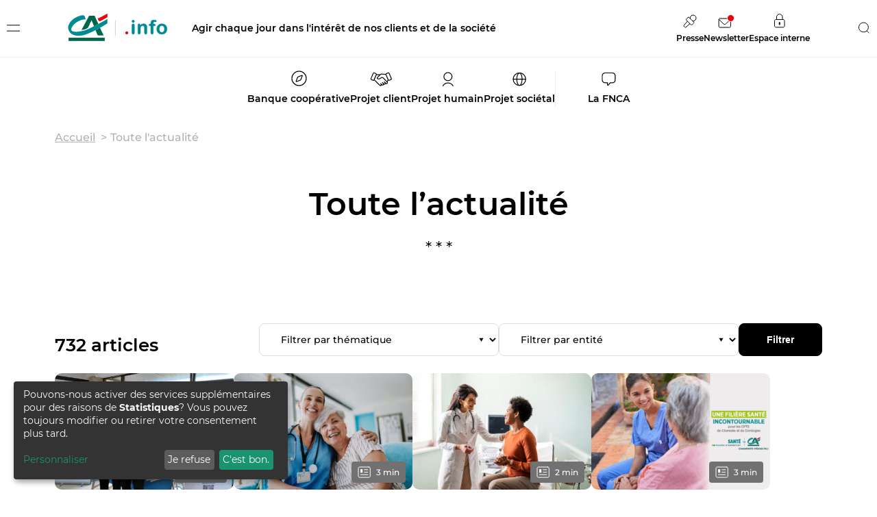

--- FILE ---
content_type: text/html; charset=UTF-8
request_url: https://www.creditagricole.info/actualite-des-caisses-regionales/page/2/?cid=c_5690
body_size: 20785
content:
<!doctype html>
<!--[if lt IE 9]><html class="no-js no-svg ie lt-ie9 lt-ie8 lt-ie7" lang="fr-FR"> <![endif]-->
<!--[if IE 9]><html class="no-js no-svg ie ie9 lt-ie9 lt-ie8" lang="fr-FR"> <![endif]-->
<!--[if gt IE 9]><!--><html class="no-js no-svg" lang="fr-FR"> <!--<![endif]-->
<head>
    <meta charset="UTF-8" />
    <link rel="stylesheet" href="https://www.creditagricole.info/app/themes/fnca/style.css" type="text/css" media="screen" />
    <meta http-equiv="Content-Type" content="text/html; charset=UTF-8" />
    <meta http-equiv="X-UA-Compatible" content="IE=edge">
    <meta name="viewport" content="width=device-width, initial-scale=1">
    <link rel="author" href="https://www.creditagricole.info/app/themes/fnca/humans.txt" />
    <link rel="icon" type="image/png" sizes="32x32" href="https://www.creditagricole.info/app/themes/fnca/assets/images/favicon/favicon-32x32.png">
    <link rel="icon" href="https://www.creditagricole.info/app/themes/fnca/assets/images/favicon/favicon.ico"/>
    <link rel="pingback" href="https://www.creditagricole.info/wp/xmlrpc.php" />
    <link rel="profile" href="http://gmpg.org/xfn/11">

    <!-- Google tag (gtag.js) -->
    <script async
            data-type="application/javascript"
            type="text/plain"
            data-name="google-analytics"
            data-src="https://www.googletagmanager.com/gtag/js?id=G-XL6XN570L3"></script>
    <script data-type="application/javascript"
            type="text/plain"
            data-name="google-analytics"
    >
        window.dataLayer = window.dataLayer || [];
        function gtag(){dataLayer.push(arguments);}
        gtag('js', new Date());

        gtag('config', 'G-XL6XN570L3');
    </script>

    <!-- Piano Analytics -->
    <script
            data-type="application/javascript"
            type="text/plain"
            data-name="piano-analytics"
            data-src="https://tag.aticdn.net/piano-analytics.js"
            onload="pushInPianoAnalytics();">
    </script>

    <script data-type="application/javascript"
            type="text/plain"
            data-name="piano-analytics">
        function pushInPianoAnalytics() {
            let _paq = window._paq || [];

            _paq.push(['setConfiguration', 'site', 552681]);
            _paq.push(['setConfiguration', 'collectDomain', 'https://logs1406.xiti.com']);
            _paq.push(['sendEvent', 'page.display', {"page": "Toute l&rsquo;actualité - Page"}]);
            }
    </script>

    <title>L&#039;actualité des Caisses régionales du Crédit Agricole </title>
	<style>img:is([sizes="auto" i], [sizes^="auto," i]) { contain-intrinsic-size: 3000px 1500px }</style>
	<meta name="description" content="Toutes les actualités des Caisses régionales du Crédit Agricole. ">
<meta name="robots" content="index, follow, max-snippet:-1, max-image-preview:large, max-video-preview:-1">
<link rel="canonical" href="https://www.creditagricole.info/actualite-des-caisses-regionales/page/2/" />

<meta property="og:url" content="https://www.creditagricole.info/actualite-des-caisses-regionales/page/2/">
<meta property="og:site_name" content="La Fédération Nationale du Crédit Agricole">
<meta property="og:locale" content="fr_FR">
<meta property="og:type" content="article">
<meta property="article:author" content="">
<meta property="article:publisher" content="">
<meta property="og:title" content="L&#039;actualité des Caisses régionales du Crédit Agricole ">
<meta property="og:description" content="Toutes les actualités des Caisses régionales du Crédit Agricole. ">
<meta property="fb:pages" content="">
<meta property="fb:admins" content="">
<meta property="fb:app_id" content="">
<meta name="twitter:card" content="summary">
<meta name="twitter:site" content="">
<meta name="twitter:creator" content="">
<meta name="twitter:title" content="L&#039;actualité des Caisses régionales du Crédit Agricole ">
<meta name="twitter:description" content="Toutes les actualités des Caisses régionales du Crédit Agricole. ">
<link rel='stylesheet' id='wp-block-library-css' href='https://www.creditagricole.info/wp/wp-includes/css/dist/block-library/style.min.css?ver=6.8.3' type='text/css' media='all' />
<style id='classic-theme-styles-inline-css' type='text/css'>
/*! This file is auto-generated */
.wp-block-button__link{color:#fff;background-color:#32373c;border-radius:9999px;box-shadow:none;text-decoration:none;padding:calc(.667em + 2px) calc(1.333em + 2px);font-size:1.125em}.wp-block-file__button{background:#32373c;color:#fff;text-decoration:none}
</style>
<style id='global-styles-inline-css' type='text/css'>
:root{--wp--preset--aspect-ratio--square: 1;--wp--preset--aspect-ratio--4-3: 4/3;--wp--preset--aspect-ratio--3-4: 3/4;--wp--preset--aspect-ratio--3-2: 3/2;--wp--preset--aspect-ratio--2-3: 2/3;--wp--preset--aspect-ratio--16-9: 16/9;--wp--preset--aspect-ratio--9-16: 9/16;--wp--preset--color--black: #000000;--wp--preset--color--cyan-bluish-gray: #abb8c3;--wp--preset--color--white: #ffffff;--wp--preset--color--pale-pink: #f78da7;--wp--preset--color--vivid-red: #cf2e2e;--wp--preset--color--luminous-vivid-orange: #ff6900;--wp--preset--color--luminous-vivid-amber: #fcb900;--wp--preset--color--light-green-cyan: #7bdcb5;--wp--preset--color--vivid-green-cyan: #00d084;--wp--preset--color--pale-cyan-blue: #8ed1fc;--wp--preset--color--vivid-cyan-blue: #0693e3;--wp--preset--color--vivid-purple: #9b51e0;--wp--preset--gradient--vivid-cyan-blue-to-vivid-purple: linear-gradient(135deg,rgba(6,147,227,1) 0%,rgb(155,81,224) 100%);--wp--preset--gradient--light-green-cyan-to-vivid-green-cyan: linear-gradient(135deg,rgb(122,220,180) 0%,rgb(0,208,130) 100%);--wp--preset--gradient--luminous-vivid-amber-to-luminous-vivid-orange: linear-gradient(135deg,rgba(252,185,0,1) 0%,rgba(255,105,0,1) 100%);--wp--preset--gradient--luminous-vivid-orange-to-vivid-red: linear-gradient(135deg,rgba(255,105,0,1) 0%,rgb(207,46,46) 100%);--wp--preset--gradient--very-light-gray-to-cyan-bluish-gray: linear-gradient(135deg,rgb(238,238,238) 0%,rgb(169,184,195) 100%);--wp--preset--gradient--cool-to-warm-spectrum: linear-gradient(135deg,rgb(74,234,220) 0%,rgb(151,120,209) 20%,rgb(207,42,186) 40%,rgb(238,44,130) 60%,rgb(251,105,98) 80%,rgb(254,248,76) 100%);--wp--preset--gradient--blush-light-purple: linear-gradient(135deg,rgb(255,206,236) 0%,rgb(152,150,240) 100%);--wp--preset--gradient--blush-bordeaux: linear-gradient(135deg,rgb(254,205,165) 0%,rgb(254,45,45) 50%,rgb(107,0,62) 100%);--wp--preset--gradient--luminous-dusk: linear-gradient(135deg,rgb(255,203,112) 0%,rgb(199,81,192) 50%,rgb(65,88,208) 100%);--wp--preset--gradient--pale-ocean: linear-gradient(135deg,rgb(255,245,203) 0%,rgb(182,227,212) 50%,rgb(51,167,181) 100%);--wp--preset--gradient--electric-grass: linear-gradient(135deg,rgb(202,248,128) 0%,rgb(113,206,126) 100%);--wp--preset--gradient--midnight: linear-gradient(135deg,rgb(2,3,129) 0%,rgb(40,116,252) 100%);--wp--preset--font-size--small: 13px;--wp--preset--font-size--medium: 20px;--wp--preset--font-size--large: 36px;--wp--preset--font-size--x-large: 42px;--wp--preset--spacing--20: 0.44rem;--wp--preset--spacing--30: 0.67rem;--wp--preset--spacing--40: 1rem;--wp--preset--spacing--50: 1.5rem;--wp--preset--spacing--60: 2.25rem;--wp--preset--spacing--70: 3.38rem;--wp--preset--spacing--80: 5.06rem;--wp--preset--shadow--natural: 6px 6px 9px rgba(0, 0, 0, 0.2);--wp--preset--shadow--deep: 12px 12px 50px rgba(0, 0, 0, 0.4);--wp--preset--shadow--sharp: 6px 6px 0px rgba(0, 0, 0, 0.2);--wp--preset--shadow--outlined: 6px 6px 0px -3px rgba(255, 255, 255, 1), 6px 6px rgba(0, 0, 0, 1);--wp--preset--shadow--crisp: 6px 6px 0px rgba(0, 0, 0, 1);}:where(.is-layout-flex){gap: 0.5em;}:where(.is-layout-grid){gap: 0.5em;}body .is-layout-flex{display: flex;}.is-layout-flex{flex-wrap: wrap;align-items: center;}.is-layout-flex > :is(*, div){margin: 0;}body .is-layout-grid{display: grid;}.is-layout-grid > :is(*, div){margin: 0;}:where(.wp-block-columns.is-layout-flex){gap: 2em;}:where(.wp-block-columns.is-layout-grid){gap: 2em;}:where(.wp-block-post-template.is-layout-flex){gap: 1.25em;}:where(.wp-block-post-template.is-layout-grid){gap: 1.25em;}.has-black-color{color: var(--wp--preset--color--black) !important;}.has-cyan-bluish-gray-color{color: var(--wp--preset--color--cyan-bluish-gray) !important;}.has-white-color{color: var(--wp--preset--color--white) !important;}.has-pale-pink-color{color: var(--wp--preset--color--pale-pink) !important;}.has-vivid-red-color{color: var(--wp--preset--color--vivid-red) !important;}.has-luminous-vivid-orange-color{color: var(--wp--preset--color--luminous-vivid-orange) !important;}.has-luminous-vivid-amber-color{color: var(--wp--preset--color--luminous-vivid-amber) !important;}.has-light-green-cyan-color{color: var(--wp--preset--color--light-green-cyan) !important;}.has-vivid-green-cyan-color{color: var(--wp--preset--color--vivid-green-cyan) !important;}.has-pale-cyan-blue-color{color: var(--wp--preset--color--pale-cyan-blue) !important;}.has-vivid-cyan-blue-color{color: var(--wp--preset--color--vivid-cyan-blue) !important;}.has-vivid-purple-color{color: var(--wp--preset--color--vivid-purple) !important;}.has-black-background-color{background-color: var(--wp--preset--color--black) !important;}.has-cyan-bluish-gray-background-color{background-color: var(--wp--preset--color--cyan-bluish-gray) !important;}.has-white-background-color{background-color: var(--wp--preset--color--white) !important;}.has-pale-pink-background-color{background-color: var(--wp--preset--color--pale-pink) !important;}.has-vivid-red-background-color{background-color: var(--wp--preset--color--vivid-red) !important;}.has-luminous-vivid-orange-background-color{background-color: var(--wp--preset--color--luminous-vivid-orange) !important;}.has-luminous-vivid-amber-background-color{background-color: var(--wp--preset--color--luminous-vivid-amber) !important;}.has-light-green-cyan-background-color{background-color: var(--wp--preset--color--light-green-cyan) !important;}.has-vivid-green-cyan-background-color{background-color: var(--wp--preset--color--vivid-green-cyan) !important;}.has-pale-cyan-blue-background-color{background-color: var(--wp--preset--color--pale-cyan-blue) !important;}.has-vivid-cyan-blue-background-color{background-color: var(--wp--preset--color--vivid-cyan-blue) !important;}.has-vivid-purple-background-color{background-color: var(--wp--preset--color--vivid-purple) !important;}.has-black-border-color{border-color: var(--wp--preset--color--black) !important;}.has-cyan-bluish-gray-border-color{border-color: var(--wp--preset--color--cyan-bluish-gray) !important;}.has-white-border-color{border-color: var(--wp--preset--color--white) !important;}.has-pale-pink-border-color{border-color: var(--wp--preset--color--pale-pink) !important;}.has-vivid-red-border-color{border-color: var(--wp--preset--color--vivid-red) !important;}.has-luminous-vivid-orange-border-color{border-color: var(--wp--preset--color--luminous-vivid-orange) !important;}.has-luminous-vivid-amber-border-color{border-color: var(--wp--preset--color--luminous-vivid-amber) !important;}.has-light-green-cyan-border-color{border-color: var(--wp--preset--color--light-green-cyan) !important;}.has-vivid-green-cyan-border-color{border-color: var(--wp--preset--color--vivid-green-cyan) !important;}.has-pale-cyan-blue-border-color{border-color: var(--wp--preset--color--pale-cyan-blue) !important;}.has-vivid-cyan-blue-border-color{border-color: var(--wp--preset--color--vivid-cyan-blue) !important;}.has-vivid-purple-border-color{border-color: var(--wp--preset--color--vivid-purple) !important;}.has-vivid-cyan-blue-to-vivid-purple-gradient-background{background: var(--wp--preset--gradient--vivid-cyan-blue-to-vivid-purple) !important;}.has-light-green-cyan-to-vivid-green-cyan-gradient-background{background: var(--wp--preset--gradient--light-green-cyan-to-vivid-green-cyan) !important;}.has-luminous-vivid-amber-to-luminous-vivid-orange-gradient-background{background: var(--wp--preset--gradient--luminous-vivid-amber-to-luminous-vivid-orange) !important;}.has-luminous-vivid-orange-to-vivid-red-gradient-background{background: var(--wp--preset--gradient--luminous-vivid-orange-to-vivid-red) !important;}.has-very-light-gray-to-cyan-bluish-gray-gradient-background{background: var(--wp--preset--gradient--very-light-gray-to-cyan-bluish-gray) !important;}.has-cool-to-warm-spectrum-gradient-background{background: var(--wp--preset--gradient--cool-to-warm-spectrum) !important;}.has-blush-light-purple-gradient-background{background: var(--wp--preset--gradient--blush-light-purple) !important;}.has-blush-bordeaux-gradient-background{background: var(--wp--preset--gradient--blush-bordeaux) !important;}.has-luminous-dusk-gradient-background{background: var(--wp--preset--gradient--luminous-dusk) !important;}.has-pale-ocean-gradient-background{background: var(--wp--preset--gradient--pale-ocean) !important;}.has-electric-grass-gradient-background{background: var(--wp--preset--gradient--electric-grass) !important;}.has-midnight-gradient-background{background: var(--wp--preset--gradient--midnight) !important;}.has-small-font-size{font-size: var(--wp--preset--font-size--small) !important;}.has-medium-font-size{font-size: var(--wp--preset--font-size--medium) !important;}.has-large-font-size{font-size: var(--wp--preset--font-size--large) !important;}.has-x-large-font-size{font-size: var(--wp--preset--font-size--x-large) !important;}
:where(.wp-block-post-template.is-layout-flex){gap: 1.25em;}:where(.wp-block-post-template.is-layout-grid){gap: 1.25em;}
:where(.wp-block-columns.is-layout-flex){gap: 2em;}:where(.wp-block-columns.is-layout-grid){gap: 2em;}
:root :where(.wp-block-pullquote){font-size: 1.5em;line-height: 1.6;}
</style>
<link rel='stylesheet' id='main-css' href='https://www.creditagricole.info/app/themes/fnca/build/css/main.ee7eb2750aa803a71e54.css?ver=6.8.3' type='text/css' media='all' />
<link rel='stylesheet' id='print-css' href='https://www.creditagricole.info/app/themes/fnca/build/css/print.ee7eb2750aa803a71e54.css?ver=6.8.3' type='text/css' media='print' />
<script type="text/javascript" src="https://www.creditagricole.info/wp/wp-includes/js/jquery/jquery.min.js?ver=3.7.1" id="jquery-core-js"></script>
<link rel="prev" href="https://www.creditagricole.info/actualite-des-caisses-regionales/?cid=c_5690"><link rel="https://api.w.org/" href="https://www.creditagricole.info/wp-json/" /><link rel="alternate" title="JSON" type="application/json" href="https://www.creditagricole.info/wp-json/wp/v2/pages/6017" /><link rel="EditURI" type="application/rsd+xml" title="RSD" href="https://www.creditagricole.info/wp/xmlrpc.php?rsd" />
<meta name="generator" content="WordPress 6.8.3" />
<link rel='shortlink' href='https://www.creditagricole.info/?p=6017' />
<link rel="alternate" title="oEmbed (JSON)" type="application/json+oembed" href="https://www.creditagricole.info/wp-json/oembed/1.0/embed?url=https%3A%2F%2Fwww.creditagricole.info%2Factualite-des-caisses-regionales%2F" />
<link rel="alternate" title="oEmbed (XML)" type="text/xml+oembed" href="https://www.creditagricole.info/wp-json/oembed/1.0/embed?url=https%3A%2F%2Fwww.creditagricole.info%2Factualite-des-caisses-regionales%2F&#038;format=xml" />

</head>
	<body class="paged wp-singular page-template page-template-templates page-template-template-listing-posts page-template-templatestemplate-listing-posts-php page page-id-6017 paged-2 page-paged-2 wp-theme-fnca">

					<header class="header">
    <div class="header_top">
        <div class="header_top_container">
            <button class="header_top_openMenu">
                <svg width="19" height="10" viewBox="0 0 19 10" fill="none" xmlns="http://www.w3.org/2000/svg">
    <line y1="9.21631" x2="19" y2="9.21631" stroke="black" class="firstLine" />
    <line y1="0.783691" x2="19" y2="0.783691" stroke="black" class="secondLine" />
</svg>
            </button>
            <a href="https://www.creditagricole.info" class="header_top_logo" title="Fédération Nationale du Crédit Agricole">
                <svg xmlns="http://www.w3.org/2000/svg" viewBox="0 0 312.17 87.75">
  <g>
    <g>
      <path d="M74.08,22.21l7.63,19.09,13.47-7.08-11.67-25.85h-16.97l-23.84,44.48s11.73-.36,19.23-6.02c1.9-1.12,7.25-15.17,12.15-24.62h0Z" class="fillColor" style="fill: #00664b; stroke-width: 0px;"/>
      <path d="M86.43,53.72c1.25,2.93,4.83,11.44,5.74,13.9,1.2,2.69,4.18,2.69,4.18,2.68h15.54l-11.57-23.98c-4.24,2.38-8.91,4.89-13.89,7.41Z" class="fillColor" style="fill: #00664b; stroke-width: 0px;"/>
      <rect x="2.25" y="77.22" width="112.98" height="10.1" class="fillColor" style="fill: #00664b; stroke-width: 0px;"/>
    </g>
    <g>
      <path d="M95.18,34.22l-13.47,7.08c-11.53,5.9-22.47,11.08-28.37,12.75-15.55,4.48-34.5,7.17-41.3,1.14-6.4-5.68,8.38-29.47,36.33-34.77,4.53-1.01,7.18-.75,7.18-.72,0-.03-1.92-8.13-3.41-9.84-2.08-2.55-4.13-3.07-7.17-2.69-6.05.36-31.79,7.22-41.95,28.67-5.66,12.18,1.87,24.49,6.74,28.05,2.26,1.66,16.88,14.76,50.68,1.51,33.31-12.92,63.14-33.27,63.16-33.27v-13.61s-13.17,7.52-28.44,15.7Z" class="fillColor" style="fill: #008b92; stroke-width: 0px;"/>
      <path d="M123.61,13.22s-17.78,10.2-21.93,11.75c-3.82,1.51-5.26-.49-5.72-1.19-1.03-1.57-2.71-6.74-2.95-7.52.1.02,1.08.22,3.35-.36,2.7-.69,27.22-14.39,27.24-14.39v11.71h0Z" class="fillColor" style="fill: #e30613; stroke-width: 0px;"/>
    </g>
  </g>
  <line x1="148.32" y1="22.11" x2="148.32" y2="71.27" class="strokeColor" style="fill: none; stroke: #989998; stroke-miterlimit: 10;"/>
  <g>
    <path d="M183.87,66.37c-1.22,0-2.27-.39-3.15-1.18-.88-.79-1.33-1.89-1.33-3.3,0-1.2.42-2.23,1.27-3.09.84-.86,1.89-1.3,3.12-1.3s2.29.43,3.17,1.28c.87.85,1.31,1.89,1.31,3.11,0,1.4-.44,2.49-1.31,3.29-.87.8-1.9,1.19-3.08,1.19Z" class="fillColor" style="fill: #e40613; stroke: #e40613; stroke-miterlimit: 10; stroke-width: .25px;"/>
    <path d="M203.97,29.92c-1.12,0-2.08-.34-2.87-1.03-.8-.69-1.19-1.66-1.19-2.92,0-1.14.41-2.08,1.22-2.81.81-.74,1.76-1.1,2.84-1.1s1.96.33,2.77,1c.81.67,1.21,1.64,1.21,2.92s-.39,2.21-1.18,2.9-1.72,1.05-2.8,1.05ZM207.94,38.23v23.25c0,1.61-.38,2.83-1.15,3.65s-1.74,1.24-2.92,1.24-2.14-.42-2.87-1.27c-.74-.84-1.1-2.05-1.1-3.62v-23.01c0-1.59.37-2.79,1.1-3.59.74-.81,1.69-1.21,2.87-1.21s2.15.4,2.92,1.21,1.15,1.92,1.15,3.36Z" class="fillColor" style="fill: #008a94; stroke: #008a94; stroke-miterlimit: 10;"/>
    <path d="M226.03,38.11v.97c1.41-1.87,2.96-3.24,4.64-4.11,1.68-.87,3.61-1.31,5.79-1.31s4.02.46,5.69,1.38c1.67.92,2.92,2.23,3.74,3.92.53.98.87,2.04,1.03,3.18.16,1.14.24,2.59.24,4.36v14.97c0,1.61-.37,2.83-1.1,3.65s-1.69,1.24-2.87,1.24-2.17-.42-2.92-1.27c-.75-.84-1.12-2.05-1.12-3.62v-13.41c0-2.65-.37-4.68-1.1-6.08-.74-1.4-2.21-2.11-4.41-2.11-1.43,0-2.74.43-3.92,1.28-1.18.85-2.04,2.03-2.59,3.52-.39,1.2-.59,3.44-.59,6.72v10.08c0,1.63-.38,2.85-1.13,3.67-.76.82-1.73,1.22-2.93,1.22s-2.11-.42-2.86-1.27c-.75-.84-1.12-2.05-1.12-3.62v-23.25c0-1.53.33-2.68,1-3.43.67-.76,1.58-1.13,2.74-1.13.71,0,1.35.17,1.92.5.57.33,1.03.83,1.37,1.5.34.67.52,1.48.52,2.45Z" class="fillColor" style="fill: #008a94; stroke: #008a94; stroke-miterlimit: 10;"/>
    <path d="M257,34.37h1.92v-2.42c0-2.51.32-4.51.96-6s1.72-2.56,3.24-3.24c1.52-.68,3.61-1.02,6.26-1.02,4.69,0,7.04,1.15,7.04,3.45,0,.75-.25,1.38-.74,1.92-.49.53-1.07.8-1.74.8-.31,0-.85-.06-1.62-.18-.77-.12-1.41-.18-1.94-.18-1.45,0-2.39.43-2.8,1.28s-.62,2.08-.62,3.67v1.92h1.97c3.06,0,4.6.92,4.6,2.77,0,1.32-.41,2.15-1.22,2.5-.81.35-1.94.53-3.37.53h-1.97v21.3c0,1.59-.38,2.8-1.13,3.64-.76.83-1.73,1.25-2.93,1.25s-2.09-.42-2.84-1.25-1.13-2.05-1.13-3.64v-21.3h-2.21c-1.2,0-2.12-.27-2.77-.81-.65-.54-.97-1.24-.97-2.11,0-1.92,1.35-2.89,4.04-2.89Z" class="fillColor" style="fill: #008a94; stroke: #008a94; stroke-miterlimit: 10;"/>
    <path d="M309.54,50.02c0,2.4-.37,4.61-1.12,6.63s-1.83,3.76-3.24,5.21c-1.41,1.45-3.1,2.57-5.07,3.34-1.96.78-4.17,1.16-6.63,1.16s-4.63-.39-6.57-1.18c-1.94-.79-3.63-1.91-5.05-3.37-1.42-1.46-2.5-3.19-3.24-5.19-.74-1.99-1.1-4.2-1.1-6.62s.37-4.67,1.12-6.69,1.82-3.75,3.21-5.19c1.39-1.43,3.08-2.54,5.07-3.32,1.98-.78,4.17-1.16,6.57-1.16s4.65.39,6.63,1.18c1.98.79,3.68,1.91,5.1,3.36,1.41,1.45,2.49,3.18,3.23,5.19.74,2,1.1,4.21,1.1,6.63ZM301.46,50.02c0-3.28-.72-5.83-2.17-7.66-1.44-1.83-3.38-2.74-5.82-2.74-1.57,0-2.96.41-4.15,1.22-1.2.82-2.12,2.02-2.77,3.61-.65,1.59-.97,3.45-.97,5.57s.32,3.94.96,5.51c.64,1.57,1.55,2.77,2.74,3.61s2.59,1.25,4.2,1.25c2.44,0,4.38-.92,5.82-2.75,1.44-1.84,2.17-4.38,2.17-7.62Z" class="fillColor" style="fill: #008a94; stroke: #008a94; stroke-miterlimit: 10;"/>
  </g>
</svg>
            </a>
            <p class="header_top_baseline">Agir chaque jour dans l&#039;intérêt de nos clients et de la société</p>
            <nav class="header_top_navigation">
                	<ul>
			<li class=" menu-item menu-item-type-custom menu-item-object-custom menu-item-5">
			<a target="" href="https://www.creditagricole.info/espace-presse/" class="  ">
									<svg width="20" height="20" viewBox="0 0 20 20" fill="none" xmlns="http://www.w3.org/2000/svg">
    <path d="M10.3762 6.03897C10.1668 4.7196 10.5706 3.3218 11.5875 2.30494C13.274 0.618406 16.0084 0.618406 17.6949 2.30494C19.3815 3.99147 19.3815 6.72588 17.6949 8.41241C16.6781 9.42921 15.2805 9.83298 13.9612 9.62375" stroke="black" stroke-miterlimit="10" stroke-linecap="round"/>
    <path d="M7.02737 4.62192L5.00221 6.64708C4.46859 7.1807 4.46859 8.04586 5.00221 8.57948L11.4206 14.9979C11.9542 15.5315 12.8194 15.5315 13.353 14.9979L15.3781 12.9727C15.9118 12.4391 15.9118 11.5739 15.3781 11.0403L8.95976 4.62192C8.42615 4.08831 7.56099 4.08831 7.02737 4.62192Z" stroke="black" stroke-miterlimit="10" stroke-linecap="round"/>
    <path d="M9.64183 13.8635L4.06917 18.7157C3.61117 19.1145 2.92263 19.0907 2.4932 18.6613L1.33847 17.5065C0.909045 17.0771 0.885284 16.3886 1.28407 15.9306L6.13627 10.3579" stroke="black" stroke-miterlimit="10" stroke-linecap="round"/>
</svg>
				
				<span>Presse</span>
			</a>
					</li>
			<li class=" menu-item menu-item-type-custom menu-item-object-custom menu-item-6">
			<a target="" href="/#newsletter" class="  ">
									<svg width="24" height="20" viewBox="0 0 24 20" fill="none" xmlns="http://www.w3.org/2000/svg">
    <path d="M16.5374 6.04395H2.96258C1.93389 6.04395 1.09998 6.76114 1.09998 7.64583V17.4421C1.09998 18.3268 1.93389 19.0439 2.96258 19.0439H16.5374C17.5661 19.0439 18.4 18.3268 18.4 17.4421V7.64583C18.4 6.76114 17.5661 6.04395 16.5374 6.04395Z" stroke="black" stroke-miterlimit="10" stroke-linecap="round"/>
    <path d="M18 7.34326L11.3526 13.9907C10.4531 14.8624 8.99481 14.8624 8.09535 13.9907L1.5 7.39532" stroke="black" stroke-miterlimit="10" stroke-linecap="round"/>
    <circle cx="18.5" cy="5.5" r="5" fill="#E20613" stroke="white"/>
</svg>
				
				<span>Newsletter</span>
			</a>
					</li>
			<li class=" menu-item menu-item-type-custom menu-item-object-custom menu-item-7">
			<a target="_blank" href="https://intra.creditagricole.info" class="  ">
									<svg width="17" height="21" viewBox="0 0 17 21" fill="none" xmlns="http://www.w3.org/2000/svg">
    <path d="M14.0524 8.52051H3.40661C2.33097 8.52051 1.45898 9.39249 1.45898 10.4681V17.8879C1.45898 18.9636 2.33097 19.8356 3.40661 19.8356H14.0524C15.128 19.8356 16 18.9636 16 17.8879V10.4681C16 9.39249 15.128 8.52051 14.0524 8.52051Z" stroke="black" stroke-miterlimit="10" stroke-linecap="round"/>
    <path d="M4.43121 8.52064V4.95991C4.43121 2.58603 6.35562 0.661621 8.7295 0.661621C11.1034 0.661621 13.0278 2.58603 13.0278 4.95991V8.52064" stroke="black" stroke-miterlimit="10" stroke-linecap="round"/>
    <path d="M8.72949 13.1172V15.4999" stroke="black" stroke-width="2" stroke-miterlimit="10" stroke-linecap="round"/>
</svg>
				
				<span>Espace interne</span>
			</a>
					</li>
		</ul>
            </nav>
            <button class="header_top_search">
                <svg xmlns="http://www.w3.org/2000/svg" xmlns:xlink="http://www.w3.org/1999/xlink" viewBox="0 0 17 18" shape-rendering="geometricPrecision" text-rendering="geometricPrecision">
    <path d="M12.9256,13.7446l3.5746,3.5747" fill="none" stroke="#000"/>
    <path d="M12.9256,13.7446l22,3.5747" class="closeLine" transform="matrix(.799206 0.601057-.601057 0.799206-.920324-17.753793)" opacity="0" fill="none" stroke="#fff"/>
    <path d="M12.9256,13.7446l22,3.5747" class="closeLine" transform="matrix(-.593481 0.804848-.804848-.593481 35.200253-.998452)" opacity="0" fill="none" stroke="#fff"/>
    <circle r="7.36777" transform="translate(7.86777 8.35751)" fill="none" stroke="#000"/>
</svg>
            </button>
        </div>
        <div class="header_top_mainMenu">
            <div class="header_top_mainMenu_container">
                <nav class="header_top_mainMenu_navigation">
                    	<ul>
			<li class=" menu-item menu-item-type-custom menu-item-object-custom menu-item-10 menu-item-has-children">
			<a target="" href="" class="  ">
									<svg width="23" height="23" viewBox="0 0 23 23" fill="none" xmlns="http://www.w3.org/2000/svg">
    <path d="M11.5 22C17.299 22 22 17.299 22 11.5C22 5.70101 17.299 1 11.5 1C5.70101 1 1 5.70101 1 11.5C1 17.299 5.70101 22 11.5 22Z" stroke="black" stroke-width="1.2" stroke-miterlimit="10" stroke-linecap="round"/>
    <path d="M14.2023 12.9558L16.1768 7.82836C16.3411 7.40182 15.9219 6.98258 15.4953 7.14683L10.3678 9.12125C9.82404 9.33063 9.3943 9.76037 9.18492 10.3041L7.21055 15.4316C7.0463 15.8581 7.46554 16.2774 7.89209 16.1131L13.0195 14.1386C13.5632 13.9293 13.9929 13.4995 14.2023 12.9558Z" stroke="black" stroke-width="1.2" stroke-miterlimit="10" stroke-linecap="round"/>
</svg>
				
				<span>Banque coopérative</span>
			</a>
								<ul>
			<li class=" menu-item menu-item-type-post_type menu-item-object-page menu-item-721">
			<a target="" href="https://www.creditagricole.info/les-39-caisses-regionales/" class="  ">
				
				<span>39 Caisses régionales de Crédit Agricole et entités associées</span>
			</a>
												</li>
			<li class=" menu-item menu-item-type-post_type menu-item-object-page menu-item-4500">
			<a target="" href="https://www.creditagricole.info/le-societariat/" class="  ">
				
				<span>Les clients sociétaires du Crédit Agricole</span>
			</a>
												</li>
			<li class=" menu-item menu-item-type-post_type menu-item-object-page menu-item-4499">
			<a target="" href="https://www.creditagricole.info/les-valeurs-mutualistes/" class="  ">
				
				<span>Les valeurs mutualistes du Crédit Agricole</span>
			</a>
												</li>
			<li class=" menu-item menu-item-type-post_type menu-item-object-page menu-item-4487">
			<a target="" href="https://www.creditagricole.info/une-organisation-cooperative/" class="  ">
				
				<span>L'organisation</span>
			</a>
												</li>
			<li class=" menu-item menu-item-type-post_type menu-item-object-page menu-item-4509">
			<a target="" href="https://www.creditagricole.info/tous-les-dossiers/tous-les-dossiers-banque-cooperative-mutualiste/" class="  ">
				
				<span>Les dossiers</span>
			</a>
												</li>
			<li class=" menu-item menu-item-type-post_type menu-item-object-page menu-item-17288">
			<a target="" href="https://www.creditagricole.info/les-dernieres-actualites-banque-cooperative-et-mutualiste/" class="  ">
				
				<span>Les dernières actualités</span>
			</a>
												</li>
		</ul>
					</li>
			<li class=" menu-item menu-item-type-custom menu-item-object-custom menu-item-11 menu-item-has-children">
			<a target="" href="" class="  ">
									<svg width="32" height="21" viewBox="0 0 32 21" fill="none" xmlns="http://www.w3.org/2000/svg">
    <path d="M23.1118 3.64245L17.581 3.11068C16.4781 3.00464 15.3882 3.41564 14.6299 4.22361L10.7663 8.34045C10.3883 8.74323 10.4528 9.38705 10.9033 9.70674C11.8768 10.3976 13.1676 10.444 14.1882 9.82477L15.9715 8.74279C17.2383 7.97419 18.87 8.19634 19.8853 9.27562L25.0442 14.7601C25.5904 15.3062 25.5904 16.1918 25.0442 16.7379C24.498 17.2841 23.6125 17.2841 23.0664 16.7379L20.8464 14.5208" stroke="black" stroke-width="1.2" stroke-miterlimit="10" stroke-linecap="round"/>
    <path d="M22.0287 15.7115C22.563 16.2459 22.563 17.1122 22.0287 17.6465C21.4943 18.1809 20.628 18.1809 20.0937 17.6465L18.0557 15.6108" stroke="black" stroke-width="1.2" stroke-miterlimit="10" stroke-linecap="round"/>
    <path d="M19.3747 16.9277C19.909 17.4621 19.909 18.3284 19.3747 18.8627C18.8404 19.3971 17.974 19.3971 17.4397 18.8627L15.7246 17.1477" stroke="black" stroke-width="1.2" stroke-miterlimit="10" stroke-linecap="round"/>
    <path d="M16.2423 17.6642C16.7766 18.1985 16.7766 19.0649 16.2423 19.5992C15.708 20.1335 14.8416 20.1335 14.3073 19.5992L6.37109 11.7349" stroke="black" stroke-width="1.2" stroke-miterlimit="10" stroke-linecap="round"/>
    <path d="M8.48141 2.41065L6.42123 1.52744C5.74364 1.23695 4.95885 1.55076 4.66836 2.22836L1.52565 9.55908C1.23516 10.2367 1.54897 11.0215 2.22657 11.3119L4.28675 12.1952C4.96435 12.4856 5.74913 12.1718 6.03962 11.4942L9.18233 4.16352C9.47282 3.48592 9.15901 2.70114 8.48141 2.41065Z" stroke="black" stroke-width="1.2" stroke-miterlimit="10" stroke-linecap="round"/>
    <path d="M28.3549 12.1954L30.4186 11.3106C31.0962 11.0202 31.41 10.2354 31.1195 9.55777L27.9768 2.22706C27.6863 1.54946 26.9015 1.23565 26.2239 1.52614L24.1603 2.41085C23.4827 2.70134 23.1689 3.48612 23.4593 4.16372L26.6021 11.4944C26.8925 12.172 27.6773 12.4858 28.3549 12.1954Z" stroke="black" stroke-width="1.2" stroke-miterlimit="10" stroke-linecap="round"/>
    <path d="M9.625 4.0791L14.5115 4.21546" stroke="black" stroke-width="1.2" stroke-miterlimit="10" stroke-linecap="round"/>
    <path d="M26.3437 11.9043L24.9209 14.3942" stroke="black" stroke-width="1.2" stroke-miterlimit="10" stroke-linecap="round"/>
</svg>
				
				<span>Projet client</span>
			</a>
								<ul>
			<li class=" menu-item menu-item-type-post_type menu-item-object-page menu-item-4501">
			<a target="" href="https://www.creditagricole.info/lexcellence-relationnelle/" class="  ">
				
				<span>L’excellence relationnelle</span>
			</a>
												</li>
			<li class=" menu-item menu-item-type-post_type menu-item-object-page menu-item-726">
			<a target="" href="https://www.creditagricole.info/en-direct-de-nos-caisses-regionales-projet-client/" class="  ">
				
				<span>L’actualité</span>
			</a>
												</li>
			<li class=" menu-item menu-item-type-post_type menu-item-object-page menu-item-4497">
			<a target="" href="https://www.creditagricole.info/tous-les-dossiers/tous-les-dossiers-projet-client/" class="  ">
				
				<span>Les dossiers</span>
			</a>
												</li>
		</ul>
					</li>
			<li class=" menu-item menu-item-type-custom menu-item-object-custom menu-item-12 menu-item-has-children">
			<a target="" href="" class="  ">
									<svg width="17" height="21" viewBox="0 0 17 21" fill="none" xmlns="http://www.w3.org/2000/svg">
    <path d="M8.81106 12.8448C12.0819 12.8448 14.7335 10.1932 14.7335 6.92239C14.7335 3.65154 12.0819 1 8.81106 1C5.54022 1 2.88867 3.65154 2.88867 6.92239C2.88867 10.1932 5.54022 12.8448 8.81106 12.8448Z" stroke="black" stroke-width="1.2" stroke-miterlimit="10" stroke-linecap="round"/>
    <path d="M16.1216 20.3149C14.6446 17.8118 11.9275 16.1274 8.81073 16.1274C5.69392 16.1274 2.97697 17.8118 1.5 20.3149" stroke="black" stroke-width="1.2" stroke-miterlimit="10" stroke-linecap="round"/>
</svg>
				
				<span>Projet humain</span>
			</a>
								<ul>
			<li class=" menu-item menu-item-type-post_type menu-item-object-page menu-item-4503">
			<a target="" href="https://www.creditagricole.info/responsabilite-en-proximite/" class="  ">
				
				<span>La responsabilité en proximité</span>
			</a>
												</li>
			<li class=" menu-item menu-item-type-post_type menu-item-object-page menu-item-1654">
			<a target="" href="https://www.creditagricole.info/en-direct-de-nos-caisses-regionales-projet-humain/" class="  ">
				
				<span>L’actualité</span>
			</a>
												</li>
			<li class=" menu-item menu-item-type-post_type menu-item-object-page menu-item-4498">
			<a target="" href="https://www.creditagricole.info/tous-les-dossiers/tous-les-dossiers-projet-humain/" class="  ">
				
				<span>Les dossiers</span>
			</a>
												</li>
		</ul>
					</li>
			<li class=" menu-item menu-item-type-custom menu-item-object-custom menu-item-13 menu-item-has-children">
			<a target="" href="" class="  ">
									<svg width="20" height="21" viewBox="0 0 20 21" fill="none" xmlns="http://www.w3.org/2000/svg">
    <path d="M10.1307 19.7614C15.1734 19.7614 19.2614 15.6734 19.2614 10.6307C19.2614 5.58795 15.1734 1.5 10.1307 1.5C5.08795 1.5 1 5.58795 1 10.6307C1 15.6734 5.08795 19.7614 10.1307 19.7614Z" stroke="black" stroke-width="1.2" stroke-miterlimit="10" stroke-linecap="round"/>
    <path d="M1 10.6309H19.2614" stroke="black" stroke-width="1.2" stroke-miterlimit="10" stroke-linecap="round"/>
    <path d="M10.1306 19.7614C12.2547 19.7614 13.9766 15.6734 13.9766 10.6307C13.9766 5.58795 12.2547 1.5 10.1306 1.5C8.00657 1.5 6.28467 5.58795 6.28467 10.6307C6.28467 15.6734 8.00657 19.7614 10.1306 19.7614Z" stroke="black" stroke-width="1.2" stroke-miterlimit="10" stroke-linecap="round"/>
</svg>
				
				<span>Projet sociétal</span>
			</a>
								<ul>
			<li class=" menu-item menu-item-type-post_type menu-item-object-page menu-item-4504">
			<a target="" href="https://www.creditagricole.info/engagement-societal/" class="  ">
				
				<span>L’engagement sociétal</span>
			</a>
												</li>
			<li class=" menu-item menu-item-type-post_type menu-item-object-page menu-item-1653">
			<a target="" href="https://www.creditagricole.info/en-direct-de-nos-caisses-regionales-projet-societal/" class="  ">
				
				<span>L’actualité</span>
			</a>
												</li>
			<li class=" menu-item menu-item-type-post_type menu-item-object-page menu-item-4505">
			<a target="" href="https://www.creditagricole.info/tous-les-dossiers/tous-les-dossiers-projet-societal/" class="  ">
				
				<span>Les dossiers</span>
			</a>
												</li>
		</ul>
					</li>
			<li class=" menu-item menu-item-type-custom menu-item-object-custom menu-item-14">
			<a target="" href="https://www.creditagricole.info/la-federation-nationale-du-credit-agricole/" class="  ">
									<svg width="21" height="21" viewBox="0 0 21 21" fill="none" xmlns="http://www.w3.org/2000/svg">
    <path d="M15.8704 1.5H5.04574C2.81134 1.5 1 3.31134 1 5.54574V11.8376C1 14.072 2.81134 15.8834 5.04574 15.8834H8.62869V18.7826C8.62869 19.3854 9.35742 19.6872 9.78363 19.261L12.5209 15.8834H15.8703C18.1047 15.8834 19.916 14.072 19.916 11.8376V5.54566C19.916 3.3113 18.1047 1.5 15.8704 1.5H15.8704Z" stroke="black" stroke-width="1.2" stroke-miterlimit="10" stroke-linecap="round"/>
</svg>
				
				<span>La FNCA</span>
			</a>
												</li>
		</ul>
                </nav>
                <div class="header_top_mainMenu_socialMedias">
                    <a href="#" class="header_top_mainMenu_socialMedias_item" target="_blank" title="Facebook">
                        <svg width="9" height="18" viewBox="0 0 9 18" fill="none" xmlns="http://www.w3.org/2000/svg">
    <path d="M0.284074 9.48302H2.21578V17.5186C2.21578 17.6794 2.34077 17.8058 2.49986 17.8058H5.77239C5.93147 17.8058 6.05647 17.6794 6.05647 17.5186V9.52322H8.27793C8.41997 9.52322 8.54496 9.41409 8.562 9.2705L8.89721 6.31244C8.90858 6.23203 8.88017 6.15161 8.82903 6.08843C8.7779 6.02525 8.69836 5.99079 8.61882 5.99079H6.06215V4.13554C6.06215 3.57839 6.35759 3.2912 6.94846 3.2912C7.03368 3.2912 8.61882 3.2912 8.61882 3.2912C8.7779 3.2912 8.90289 3.16484 8.90289 3.00401V0.28719C8.90289 0.126364 8.7779 0 8.61882 0H6.31782C6.30077 0 6.26668 0 6.20987 0C5.81216 0 4.4202 0.0804133 3.32367 1.10281C2.10215 2.2286 2.2726 3.58413 2.31237 3.81963V5.99079H0.284074C0.124993 5.99079 0 6.11715 0 6.27798V9.19583C0 9.35666 0.124993 9.48302 0.284074 9.48302Z" fill="white"/>
</svg>
                    </a>
                    <a href="#" class="header_top_mainMenu_socialMedias_item" target="_blank" title="Twitter">
                        <svg viewBox="333.8901 142.2514 1000.78 936.69" width="1000.78" height="936.69" xmlns="http://www.w3.org/2000/svg">
  <g id="layer1" transform="matrix(1, 0, 0, 1, 52.39008712768553, -25.058597564697273)">
    <path id="path1009" d="M283.94,167.31l386.39,516.64L281.5,1104h87.51l340.42-367.76L984.48,1104h297.8L874.15,558.3l361.92-390.99 h-87.51l-313.51,338.7l-253.31-338.7H283.94z M412.63,231.77h136.81l604.13,807.76h-136.81L412.63,231.77z"/>
  </g>
</svg>
                    </a>
                    <a href="#" class="header_top_mainMenu_socialMedias_item" target="_blank" title="Linkedin">
                        <svg width="18" height="19" viewBox="0 0 18 19" fill="none" xmlns="http://www.w3.org/2000/svg">
    <path d="M4.29936 18.6609H0.770167V6.85872H4.29936V18.6609ZM2.53477 5.22342C1.411 5.22342 0.5 4.32306 0.5 3.09097C0.5 1.85888 1.411 0.95752 2.53477 0.95752C3.65854 0.95752 4.56953 1.85888 4.56953 3.09097C4.56953 4.32306 3.65854 5.22342 2.53477 5.22342ZM17.3106 18.6699H13.7815V12.2238C13.7815 10.3219 13.0133 9.73535 12.0227 9.73535C10.9756 9.73535 9.94874 10.565 9.94874 12.2712V18.6699H6.41954V6.86779H9.81365V8.50293H9.85862C10.2001 7.77636 11.3922 6.53597 13.2132 6.53597C15.1825 6.53597 17.3106 7.76563 17.3106 11.3706V18.6699Z" fill="white"/>
</svg>
                    </a>
                </div>
            </div>
        </div>
        <div class="header_top_searchSection">
            <div class="header_top_searchSection_container">
                <div class="searchForm">
    <input type="text" value="" placeholder="Recherche" name="s" />
    <button class="searchForm_submit">
        <svg width="32" height="33" viewBox="0 0 32 33" fill="none" xmlns="http://www.w3.org/2000/svg">
    <path d="M23.5098 25.0288L30.0114 31.5305" stroke="white" stroke-width="4"/>
    <circle cx="14.3101" cy="15.23" r="12.3101" stroke="white" stroke-width="4"/>
</svg>
    </button>
</div>                <div class="header_top_searchSection_featuredPosts">
                    <span class="h2 --isWhite">En ce moment</span>
                </div>
            </div>
            <div class="header_top_searchSection_featuredPosts_list">
                                    <a href="https://www.creditagricole.info/articles/pascal-desamais-un-parcours-au-long-cours/" class="blockItem_post" title="Lire la suite">
            <div class="blockItem_post_top">
            

            <picture >
                                    <img src="https://www.creditagricole.info/app/uploads/2025/11/Pascal-desarmais-261x170-c-default.jpg" alt="Pascal Desarmais, administrateur, credit agricole Centre est"   loading="lazy">
                            </picture>
                            <span class="blockItem_post_top_timeReading">
                    <svg width="19" height="17" viewBox="0 0 19 17" fill="none" xmlns="http://www.w3.org/2000/svg">
    <path d="M16.4388 1H2.86277C1.83399 1 1 1.83399 1 2.86277V14.2544C1 15.2832 1.83399 16.1172 2.86277 16.1172H16.4388C17.4676 16.1172 18.3016 15.2832 18.3016 14.2544V2.86277C18.3016 1.83399 17.4676 1 16.4388 1Z" class="isStroke" stroke="white" stroke-miterlimit="10" stroke-linecap="round"/>
    <path d="M4.09668 12.2017H15.2055" class="isStroke" stroke="white" stroke-miterlimit="10"/>
    <path d="M9.31641 8.55859H15.2053" class="isStroke" stroke="white" stroke-miterlimit="10"/>
    <path d="M9.31641 4.91553H15.2053" class="isStroke" stroke="white" stroke-miterlimit="10"/>
    <path d="M4.09668 4.18021V9.27563H7.16118V4.18021H4.09668Z" fill="white"/>
</svg>
                                            <span>2 min </span>
                                    </span>
                    </div>
        <span class="blockItem_post_category">
                                            <span class="blockItem_post_category_name">Sociétariat</span>
                        </span>

            <span class="h3">Pascal Desamais, un parcours au long cours</span>
    
    <time datetime="2025-11-10" class="blockItem_post_date">10 novembre 2025</time>
    <span class="blockItem_post_author">Proposé par la rédaction</span>
</a>                                    <a href="https://www.creditagricole.info/articles/ynovae-choisit-credit-agricole-assurances-pour-une-couverture-360/" class="blockItem_post" title="Lire la suite">
            <div class="blockItem_post_top">
            

            <picture >
                                    <img src="https://www.creditagricole.info/app/uploads/2025/11/ynovae-261x170-c-default.jpg" alt="Ynovae_credit_assurance_Crédit_agricole_champagne-bourgogne"   loading="lazy">
                            </picture>
                            <span class="blockItem_post_top_timeReading">
                    <svg width="19" height="17" viewBox="0 0 19 17" fill="none" xmlns="http://www.w3.org/2000/svg">
    <path d="M16.4388 1H2.86277C1.83399 1 1 1.83399 1 2.86277V14.2544C1 15.2832 1.83399 16.1172 2.86277 16.1172H16.4388C17.4676 16.1172 18.3016 15.2832 18.3016 14.2544V2.86277C18.3016 1.83399 17.4676 1 16.4388 1Z" class="isStroke" stroke="white" stroke-miterlimit="10" stroke-linecap="round"/>
    <path d="M4.09668 12.2017H15.2055" class="isStroke" stroke="white" stroke-miterlimit="10"/>
    <path d="M9.31641 8.55859H15.2053" class="isStroke" stroke="white" stroke-miterlimit="10"/>
    <path d="M9.31641 4.91553H15.2053" class="isStroke" stroke="white" stroke-miterlimit="10"/>
    <path d="M4.09668 4.18021V9.27563H7.16118V4.18021H4.09668Z" fill="white"/>
</svg>
                                            <span>2 min </span>
                                    </span>
                    </div>
        <span class="blockItem_post_category">
                                                        <svg width="32" height="21" viewBox="0 0 32 21" fill="none" xmlns="http://www.w3.org/2000/svg">
    <path d="M23.1118 3.64245L17.581 3.11068C16.4781 3.00464 15.3882 3.41564 14.6299 4.22361L10.7663 8.34045C10.3883 8.74323 10.4528 9.38705 10.9033 9.70674C11.8768 10.3976 13.1676 10.444 14.1882 9.82477L15.9715 8.74279C17.2383 7.97419 18.87 8.19634 19.8853 9.27562L25.0442 14.7601C25.5904 15.3062 25.5904 16.1918 25.0442 16.7379C24.498 17.2841 23.6125 17.2841 23.0664 16.7379L20.8464 14.5208" stroke="black" stroke-width="1.2" stroke-miterlimit="10" stroke-linecap="round"/>
    <path d="M22.0287 15.7115C22.563 16.2459 22.563 17.1122 22.0287 17.6465C21.4943 18.1809 20.628 18.1809 20.0937 17.6465L18.0557 15.6108" stroke="black" stroke-width="1.2" stroke-miterlimit="10" stroke-linecap="round"/>
    <path d="M19.3747 16.9277C19.909 17.4621 19.909 18.3284 19.3747 18.8627C18.8404 19.3971 17.974 19.3971 17.4397 18.8627L15.7246 17.1477" stroke="black" stroke-width="1.2" stroke-miterlimit="10" stroke-linecap="round"/>
    <path d="M16.2423 17.6642C16.7766 18.1985 16.7766 19.0649 16.2423 19.5992C15.708 20.1335 14.8416 20.1335 14.3073 19.5992L6.37109 11.7349" stroke="black" stroke-width="1.2" stroke-miterlimit="10" stroke-linecap="round"/>
    <path d="M8.48141 2.41065L6.42123 1.52744C5.74364 1.23695 4.95885 1.55076 4.66836 2.22836L1.52565 9.55908C1.23516 10.2367 1.54897 11.0215 2.22657 11.3119L4.28675 12.1952C4.96435 12.4856 5.74913 12.1718 6.03962 11.4942L9.18233 4.16352C9.47282 3.48592 9.15901 2.70114 8.48141 2.41065Z" stroke="black" stroke-width="1.2" stroke-miterlimit="10" stroke-linecap="round"/>
    <path d="M28.3549 12.1954L30.4186 11.3106C31.0962 11.0202 31.41 10.2354 31.1195 9.55777L27.9768 2.22706C27.6863 1.54946 26.9015 1.23565 26.2239 1.52614L24.1603 2.41085C23.4827 2.70134 23.1689 3.48612 23.4593 4.16372L26.6021 11.4944C26.8925 12.172 27.6773 12.4858 28.3549 12.1954Z" stroke="black" stroke-width="1.2" stroke-miterlimit="10" stroke-linecap="round"/>
    <path d="M9.625 4.0791L14.5115 4.21546" stroke="black" stroke-width="1.2" stroke-miterlimit="10" stroke-linecap="round"/>
    <path d="M26.3437 11.9043L24.9209 14.3942" stroke="black" stroke-width="1.2" stroke-miterlimit="10" stroke-linecap="round"/>
</svg>
                                                                        <span class="blockItem_post_category_name">Agri-Agro</span>
                            <span class="blockItem_post_category_name">Banque-Finance</span>
                        </span>

            <span class="h3">Ynovae choisit Crédit Agricole Assurances pour une couverture 360°</span>
    
    <time datetime="2025-11-06" class="blockItem_post_date">06 novembre 2025</time>
    <span class="blockItem_post_author">Proposé par la rédaction</span>
</a>                                    <a href="https://www.creditagricole.info/articles/pastacorp-proprietaire-de-lustucru-investit-50-millions-deuros-dans-son-outil-de-production/" class="blockItem_post" title="Lire la suite">
            <div class="blockItem_post_top">
            

            <picture >
                                    <img src="https://www.creditagricole.info/app/uploads/2025/11/lustucru-1-261x170-c-default.jpg" alt=""   loading="lazy">
                            </picture>
                            <span class="blockItem_post_top_timeReading">
                    <svg width="19" height="17" viewBox="0 0 19 17" fill="none" xmlns="http://www.w3.org/2000/svg">
    <path d="M16.4388 1H2.86277C1.83399 1 1 1.83399 1 2.86277V14.2544C1 15.2832 1.83399 16.1172 2.86277 16.1172H16.4388C17.4676 16.1172 18.3016 15.2832 18.3016 14.2544V2.86277C18.3016 1.83399 17.4676 1 16.4388 1Z" class="isStroke" stroke="white" stroke-miterlimit="10" stroke-linecap="round"/>
    <path d="M4.09668 12.2017H15.2055" class="isStroke" stroke="white" stroke-miterlimit="10"/>
    <path d="M9.31641 8.55859H15.2053" class="isStroke" stroke="white" stroke-miterlimit="10"/>
    <path d="M9.31641 4.91553H15.2053" class="isStroke" stroke="white" stroke-miterlimit="10"/>
    <path d="M4.09668 4.18021V9.27563H7.16118V4.18021H4.09668Z" fill="white"/>
</svg>
                                            <span>4 min </span>
                                    </span>
                    </div>
        <span class="blockItem_post_category">
                                                        <svg width="32" height="21" viewBox="0 0 32 21" fill="none" xmlns="http://www.w3.org/2000/svg">
    <path d="M23.1118 3.64245L17.581 3.11068C16.4781 3.00464 15.3882 3.41564 14.6299 4.22361L10.7663 8.34045C10.3883 8.74323 10.4528 9.38705 10.9033 9.70674C11.8768 10.3976 13.1676 10.444 14.1882 9.82477L15.9715 8.74279C17.2383 7.97419 18.87 8.19634 19.8853 9.27562L25.0442 14.7601C25.5904 15.3062 25.5904 16.1918 25.0442 16.7379C24.498 17.2841 23.6125 17.2841 23.0664 16.7379L20.8464 14.5208" stroke="black" stroke-width="1.2" stroke-miterlimit="10" stroke-linecap="round"/>
    <path d="M22.0287 15.7115C22.563 16.2459 22.563 17.1122 22.0287 17.6465C21.4943 18.1809 20.628 18.1809 20.0937 17.6465L18.0557 15.6108" stroke="black" stroke-width="1.2" stroke-miterlimit="10" stroke-linecap="round"/>
    <path d="M19.3747 16.9277C19.909 17.4621 19.909 18.3284 19.3747 18.8627C18.8404 19.3971 17.974 19.3971 17.4397 18.8627L15.7246 17.1477" stroke="black" stroke-width="1.2" stroke-miterlimit="10" stroke-linecap="round"/>
    <path d="M16.2423 17.6642C16.7766 18.1985 16.7766 19.0649 16.2423 19.5992C15.708 20.1335 14.8416 20.1335 14.3073 19.5992L6.37109 11.7349" stroke="black" stroke-width="1.2" stroke-miterlimit="10" stroke-linecap="round"/>
    <path d="M8.48141 2.41065L6.42123 1.52744C5.74364 1.23695 4.95885 1.55076 4.66836 2.22836L1.52565 9.55908C1.23516 10.2367 1.54897 11.0215 2.22657 11.3119L4.28675 12.1952C4.96435 12.4856 5.74913 12.1718 6.03962 11.4942L9.18233 4.16352C9.47282 3.48592 9.15901 2.70114 8.48141 2.41065Z" stroke="black" stroke-width="1.2" stroke-miterlimit="10" stroke-linecap="round"/>
    <path d="M28.3549 12.1954L30.4186 11.3106C31.0962 11.0202 31.41 10.2354 31.1195 9.55777L27.9768 2.22706C27.6863 1.54946 26.9015 1.23565 26.2239 1.52614L24.1603 2.41085C23.4827 2.70134 23.1689 3.48612 23.4593 4.16372L26.6021 11.4944C26.8925 12.172 27.6773 12.4858 28.3549 12.1954Z" stroke="black" stroke-width="1.2" stroke-miterlimit="10" stroke-linecap="round"/>
    <path d="M9.625 4.0791L14.5115 4.21546" stroke="black" stroke-width="1.2" stroke-miterlimit="10" stroke-linecap="round"/>
    <path d="M26.3437 11.9043L24.9209 14.3942" stroke="black" stroke-width="1.2" stroke-miterlimit="10" stroke-linecap="round"/>
</svg>
                                                                        <span class="blockItem_post_category_name">Financement</span>
                        </span>

            <span class="h3">Pastacorp, propriétaire de Lustucru, investit 50 millions d’euros dans son outil de production</span>
    
    <time datetime="2025-11-03" class="blockItem_post_date">03 novembre 2025</time>
    <span class="blockItem_post_author">Proposé par la rédaction</span>
</a>                                    <a href="https://www.creditagricole.info/articles/lia-et-ses-impacts-sur-le-devant-de-la-scene-au-theatre-de-sete/" class="blockItem_post" title="Lire la suite">
            <div class="blockItem_post_top">
            

            <picture >
                                    <img src="https://www.creditagricole.info/app/uploads/2025/10/img_7533_crop_2025-10-20_14-34-18_453-261x170-c-default.jpg" alt=""   loading="lazy">
                            </picture>
                            <span class="blockItem_post_top_timeReading">
                    <svg width="19" height="17" viewBox="0 0 19 17" fill="none" xmlns="http://www.w3.org/2000/svg">
    <path d="M16.4388 1H2.86277C1.83399 1 1 1.83399 1 2.86277V14.2544C1 15.2832 1.83399 16.1172 2.86277 16.1172H16.4388C17.4676 16.1172 18.3016 15.2832 18.3016 14.2544V2.86277C18.3016 1.83399 17.4676 1 16.4388 1Z" class="isStroke" stroke="white" stroke-miterlimit="10" stroke-linecap="round"/>
    <path d="M4.09668 12.2017H15.2055" class="isStroke" stroke="white" stroke-miterlimit="10"/>
    <path d="M9.31641 8.55859H15.2053" class="isStroke" stroke="white" stroke-miterlimit="10"/>
    <path d="M9.31641 4.91553H15.2053" class="isStroke" stroke="white" stroke-miterlimit="10"/>
    <path d="M4.09668 4.18021V9.27563H7.16118V4.18021H4.09668Z" fill="white"/>
</svg>
                                            <span>4 min </span>
                                    </span>
                    </div>
        <span class="blockItem_post_category">
                                                        <svg width="20" height="21" viewBox="0 0 20 21" fill="none" xmlns="http://www.w3.org/2000/svg">
    <path d="M10.1307 19.7614C15.1734 19.7614 19.2614 15.6734 19.2614 10.6307C19.2614 5.58795 15.1734 1.5 10.1307 1.5C5.08795 1.5 1 5.58795 1 10.6307C1 15.6734 5.08795 19.7614 10.1307 19.7614Z" stroke="black" stroke-width="1.2" stroke-miterlimit="10" stroke-linecap="round"/>
    <path d="M1 10.6309H19.2614" stroke="black" stroke-width="1.2" stroke-miterlimit="10" stroke-linecap="round"/>
    <path d="M10.1306 19.7614C12.2547 19.7614 13.9766 15.6734 13.9766 10.6307C13.9766 5.58795 12.2547 1.5 10.1306 1.5C8.00657 1.5 6.28467 5.58795 6.28467 10.6307C6.28467 15.6734 8.00657 19.7614 10.1306 19.7614Z" stroke="black" stroke-width="1.2" stroke-miterlimit="10" stroke-linecap="round"/>
</svg>
                                                                        <span class="blockItem_post_category_name">Innovation</span>
                            <span class="blockItem_post_category_name">Jeunes</span>
                        </span>

            <span class="h3">L’IA et ses impacts sur le devant de la scène au théâtre de Sète</span>
    
    <time datetime="2025-10-31" class="blockItem_post_date">31 octobre 2025</time>
    <span class="blockItem_post_author">Proposé par Crédit Agricole du Languedoc</span>
</a>                            </div>
        </div>
    </div>
    <div class="header_bottom">
        <div class="header_bottom_container">
            <nav class="header_bottom_navigation">
                	<ul>
					<li class=" menu-item menu-item-type-custom menu-item-object-custom menu-item-10 menu-item-has-children ">
				<a target="" href="" class="menu-item-parentLink ">
											<svg width="23" height="23" viewBox="0 0 23 23" fill="none" xmlns="http://www.w3.org/2000/svg">
    <path d="M11.5 22C17.299 22 22 17.299 22 11.5C22 5.70101 17.299 1 11.5 1C5.70101 1 1 5.70101 1 11.5C1 17.299 5.70101 22 11.5 22Z" stroke="black" stroke-width="1.2" stroke-miterlimit="10" stroke-linecap="round"/>
    <path d="M14.2023 12.9558L16.1768 7.82836C16.3411 7.40182 15.9219 6.98258 15.4953 7.14683L10.3678 9.12125C9.82404 9.33063 9.3943 9.76037 9.18492 10.3041L7.21055 15.4316C7.0463 15.8581 7.46554 16.2774 7.89209 16.1131L13.0195 14.1386C13.5632 13.9293 13.9929 13.4995 14.2023 12.9558Z" stroke="black" stroke-width="1.2" stroke-miterlimit="10" stroke-linecap="round"/>
</svg>
					
					<span>Banque coopérative</span>
				</a>
									<div class="sub-menu">
						<div class="sub-menu_container">
							<div class="sub-menu_left">
																	<div class="sub-menu_left_icon">
										<svg width="23" height="23" viewBox="0 0 23 23" fill="none" xmlns="http://www.w3.org/2000/svg">
    <path d="M11.5 22C17.299 22 22 17.299 22 11.5C22 5.70101 17.299 1 11.5 1C5.70101 1 1 5.70101 1 11.5C1 17.299 5.70101 22 11.5 22Z" stroke="black" stroke-width="1.2" stroke-miterlimit="10" stroke-linecap="round"/>
    <path d="M14.2023 12.9558L16.1768 7.82836C16.3411 7.40182 15.9219 6.98258 15.4953 7.14683L10.3678 9.12125C9.82404 9.33063 9.3943 9.76037 9.18492 10.3041L7.21055 15.4316C7.0463 15.8581 7.46554 16.2774 7.89209 16.1131L13.0195 14.1386C13.5632 13.9293 13.9929 13.4995 14.2023 12.9558Z" stroke="black" stroke-width="1.2" stroke-miterlimit="10" stroke-linecap="round"/>
</svg>
									</div>
																<span class="h2">Banque coopérative</span>
								<p>Le Crédit Agricole est le premier groupe coopératif et mutualiste au monde. Ses valeurs de responsabilité, de proximité et de solidarité ont façonné son modèle jour après jour. La satisfaction des clients et l’engagement dans la durée guident ses actions.</p>
																	<a href="https://www.creditagricole.info/le-projet-du-groupe-et-les-ambitions-a-10-ans-des-caisses-regionales/" class="btn-transparent-black" title="La stratégie du groupe">La stratégie du groupe</a>
															</div>
							<div class="sub-menu_right">
								<ul>
																			<li class=" menu-item menu-item-type-post_type menu-item-object-page menu-item-721">
											<a target="" href="https://www.creditagricole.info/les-39-caisses-regionales/" class="">
												<span class="sub-menu_right_title">39 Caisses régionales de Crédit Agricole et entités associées</span>
												<span class="sub-menu_right_introduction">Les Caisses régionales, banques coopératives de plein exercice, sont présentes partout en France.</span>
											</a>
										</li>
																			<li class=" menu-item menu-item-type-post_type menu-item-object-page menu-item-4500">
											<a target="" href="https://www.creditagricole.info/le-societariat/" class="">
												<span class="sub-menu_right_title">Les clients sociétaires du Crédit Agricole</span>
												<span class="sub-menu_right_introduction">Avec plus de 11 millions de clients sociétaires, les Caisses régionales multiplient leurs actions sur le terrain. Des sociétaires engagés, ça fait bouger les territoires !</span>
											</a>
										</li>
																			<li class=" menu-item menu-item-type-post_type menu-item-object-page menu-item-4499">
											<a target="" href="https://www.creditagricole.info/les-valeurs-mutualistes/" class="">
												<span class="sub-menu_right_title">Les valeurs mutualistes du Crédit Agricole</span>
												<span class="sub-menu_right_introduction">Banque universelle de proximité, le Crédit Agricole redistribue la valeur créée afin d’être utile à tous, individuellement et collectivement. La banque accompagne ainsi durablement les acteurs du territoire, les transitions justes, nécessaires et inclusives.  </span>
											</a>
										</li>
																			<li class=" menu-item menu-item-type-post_type menu-item-object-page menu-item-4487">
											<a target="" href="https://www.creditagricole.info/une-organisation-cooperative/" class="">
												<span class="sub-menu_right_title">L'organisation</span>
												<span class="sub-menu_right_introduction">Le Crédit Agricole s’est construit de façon décentralisée, en s’appuyant sur l’initiative locale et l’autonomie des Caisses régionales qui sont au cœur de l’organisation.</span>
											</a>
										</li>
																			<li class=" menu-item menu-item-type-post_type menu-item-object-page menu-item-4509">
											<a target="" href="https://www.creditagricole.info/tous-les-dossiers/tous-les-dossiers-banque-cooperative-mutualiste/" class="">
												<span class="sub-menu_right_title">Les dossiers</span>
												<span class="sub-menu_right_introduction"></span>
											</a>
										</li>
																			<li class=" menu-item menu-item-type-post_type menu-item-object-page menu-item-17288">
											<a target="" href="https://www.creditagricole.info/les-dernieres-actualites-banque-cooperative-et-mutualiste/" class="">
												<span class="sub-menu_right_title">Les dernières actualités</span>
												<span class="sub-menu_right_introduction"></span>
											</a>
										</li>
																	</ul>
							</div>
						</div>
						<button class="sub-menu_close">
							<svg version="1.1" xmlns="http://www.w3.org/2000/svg" xmlns:xlink="http://www.w3.org/1999/xlink" x="0px" y="0px" viewBox="0 0 371.23 371.23" style="enable-background:new 0 0 371.23 371.23;" xml:space="preserve">
	<polygon points="371.23,21.213 350.018,0 185.615,164.402 21.213,0 0,21.213 164.402,185.615 0,350.018 21.213,371.23 185.615,206.828 350.018,371.23 371.23,350.018 206.828,185.615 "/>
</svg>
						</button>
					</div>
							</li>
					<li class=" menu-item menu-item-type-custom menu-item-object-custom menu-item-11 menu-item-has-children ">
				<a target="" href="" class="menu-item-parentLink ">
											<svg width="32" height="21" viewBox="0 0 32 21" fill="none" xmlns="http://www.w3.org/2000/svg">
    <path d="M23.1118 3.64245L17.581 3.11068C16.4781 3.00464 15.3882 3.41564 14.6299 4.22361L10.7663 8.34045C10.3883 8.74323 10.4528 9.38705 10.9033 9.70674C11.8768 10.3976 13.1676 10.444 14.1882 9.82477L15.9715 8.74279C17.2383 7.97419 18.87 8.19634 19.8853 9.27562L25.0442 14.7601C25.5904 15.3062 25.5904 16.1918 25.0442 16.7379C24.498 17.2841 23.6125 17.2841 23.0664 16.7379L20.8464 14.5208" stroke="black" stroke-width="1.2" stroke-miterlimit="10" stroke-linecap="round"/>
    <path d="M22.0287 15.7115C22.563 16.2459 22.563 17.1122 22.0287 17.6465C21.4943 18.1809 20.628 18.1809 20.0937 17.6465L18.0557 15.6108" stroke="black" stroke-width="1.2" stroke-miterlimit="10" stroke-linecap="round"/>
    <path d="M19.3747 16.9277C19.909 17.4621 19.909 18.3284 19.3747 18.8627C18.8404 19.3971 17.974 19.3971 17.4397 18.8627L15.7246 17.1477" stroke="black" stroke-width="1.2" stroke-miterlimit="10" stroke-linecap="round"/>
    <path d="M16.2423 17.6642C16.7766 18.1985 16.7766 19.0649 16.2423 19.5992C15.708 20.1335 14.8416 20.1335 14.3073 19.5992L6.37109 11.7349" stroke="black" stroke-width="1.2" stroke-miterlimit="10" stroke-linecap="round"/>
    <path d="M8.48141 2.41065L6.42123 1.52744C5.74364 1.23695 4.95885 1.55076 4.66836 2.22836L1.52565 9.55908C1.23516 10.2367 1.54897 11.0215 2.22657 11.3119L4.28675 12.1952C4.96435 12.4856 5.74913 12.1718 6.03962 11.4942L9.18233 4.16352C9.47282 3.48592 9.15901 2.70114 8.48141 2.41065Z" stroke="black" stroke-width="1.2" stroke-miterlimit="10" stroke-linecap="round"/>
    <path d="M28.3549 12.1954L30.4186 11.3106C31.0962 11.0202 31.41 10.2354 31.1195 9.55777L27.9768 2.22706C27.6863 1.54946 26.9015 1.23565 26.2239 1.52614L24.1603 2.41085C23.4827 2.70134 23.1689 3.48612 23.4593 4.16372L26.6021 11.4944C26.8925 12.172 27.6773 12.4858 28.3549 12.1954Z" stroke="black" stroke-width="1.2" stroke-miterlimit="10" stroke-linecap="round"/>
    <path d="M9.625 4.0791L14.5115 4.21546" stroke="black" stroke-width="1.2" stroke-miterlimit="10" stroke-linecap="round"/>
    <path d="M26.3437 11.9043L24.9209 14.3942" stroke="black" stroke-width="1.2" stroke-miterlimit="10" stroke-linecap="round"/>
</svg>
					
					<span>Projet client</span>
				</a>
									<div class="sub-menu">
						<div class="sub-menu_container">
							<div class="sub-menu_left">
																	<div class="sub-menu_left_icon">
										<svg width="32" height="21" viewBox="0 0 32 21" fill="none" xmlns="http://www.w3.org/2000/svg">
    <path d="M23.1118 3.64245L17.581 3.11068C16.4781 3.00464 15.3882 3.41564 14.6299 4.22361L10.7663 8.34045C10.3883 8.74323 10.4528 9.38705 10.9033 9.70674C11.8768 10.3976 13.1676 10.444 14.1882 9.82477L15.9715 8.74279C17.2383 7.97419 18.87 8.19634 19.8853 9.27562L25.0442 14.7601C25.5904 15.3062 25.5904 16.1918 25.0442 16.7379C24.498 17.2841 23.6125 17.2841 23.0664 16.7379L20.8464 14.5208" stroke="black" stroke-width="1.2" stroke-miterlimit="10" stroke-linecap="round"/>
    <path d="M22.0287 15.7115C22.563 16.2459 22.563 17.1122 22.0287 17.6465C21.4943 18.1809 20.628 18.1809 20.0937 17.6465L18.0557 15.6108" stroke="black" stroke-width="1.2" stroke-miterlimit="10" stroke-linecap="round"/>
    <path d="M19.3747 16.9277C19.909 17.4621 19.909 18.3284 19.3747 18.8627C18.8404 19.3971 17.974 19.3971 17.4397 18.8627L15.7246 17.1477" stroke="black" stroke-width="1.2" stroke-miterlimit="10" stroke-linecap="round"/>
    <path d="M16.2423 17.6642C16.7766 18.1985 16.7766 19.0649 16.2423 19.5992C15.708 20.1335 14.8416 20.1335 14.3073 19.5992L6.37109 11.7349" stroke="black" stroke-width="1.2" stroke-miterlimit="10" stroke-linecap="round"/>
    <path d="M8.48141 2.41065L6.42123 1.52744C5.74364 1.23695 4.95885 1.55076 4.66836 2.22836L1.52565 9.55908C1.23516 10.2367 1.54897 11.0215 2.22657 11.3119L4.28675 12.1952C4.96435 12.4856 5.74913 12.1718 6.03962 11.4942L9.18233 4.16352C9.47282 3.48592 9.15901 2.70114 8.48141 2.41065Z" stroke="black" stroke-width="1.2" stroke-miterlimit="10" stroke-linecap="round"/>
    <path d="M28.3549 12.1954L30.4186 11.3106C31.0962 11.0202 31.41 10.2354 31.1195 9.55777L27.9768 2.22706C27.6863 1.54946 26.9015 1.23565 26.2239 1.52614L24.1603 2.41085C23.4827 2.70134 23.1689 3.48612 23.4593 4.16372L26.6021 11.4944C26.8925 12.172 27.6773 12.4858 28.3549 12.1954Z" stroke="black" stroke-width="1.2" stroke-miterlimit="10" stroke-linecap="round"/>
    <path d="M9.625 4.0791L14.5115 4.21546" stroke="black" stroke-width="1.2" stroke-miterlimit="10" stroke-linecap="round"/>
    <path d="M26.3437 11.9043L24.9209 14.3942" stroke="black" stroke-width="1.2" stroke-miterlimit="10" stroke-linecap="round"/>
</svg>
									</div>
																<span class="h2">Projet client</span>
								<p>Dans le cadre de sa stratégie, la banque mutualiste a formulé la volonté d’être le partenaire de confiance de tous ses clients. Elle a défini ses objectifs en s’appuyant sur ses valeurs d’utilité et d’universalité pour devenir la banque préférée des particuliers, des entrepreneurs et des institutionnels.</p>
																	<a href="https://www.creditagricole.info/le-projet-du-groupe-et-les-ambitions-a-10-ans-des-caisses-regionales/" class="btn-transparent-black" title="La stratégie du groupe">La stratégie du groupe</a>
															</div>
							<div class="sub-menu_right">
								<ul>
																			<li class=" menu-item menu-item-type-post_type menu-item-object-page menu-item-4501">
											<a target="" href="https://www.creditagricole.info/lexcellence-relationnelle/" class="">
												<span class="sub-menu_right_title">L’excellence relationnelle</span>
												<span class="sub-menu_right_introduction">Être la banque préférée des particuliers, des entrepreneurs et des institutionnels.</span>
											</a>
										</li>
																			<li class=" menu-item menu-item-type-post_type menu-item-object-page menu-item-726">
											<a target="" href="https://www.creditagricole.info/en-direct-de-nos-caisses-regionales-projet-client/" class="">
												<span class="sub-menu_right_title">L’actualité</span>
												<span class="sub-menu_right_introduction"></span>
											</a>
										</li>
																			<li class=" menu-item menu-item-type-post_type menu-item-object-page menu-item-4497">
											<a target="" href="https://www.creditagricole.info/tous-les-dossiers/tous-les-dossiers-projet-client/" class="">
												<span class="sub-menu_right_title">Les dossiers</span>
												<span class="sub-menu_right_introduction"></span>
											</a>
										</li>
																	</ul>
							</div>
						</div>
						<button class="sub-menu_close">
							<svg version="1.1" xmlns="http://www.w3.org/2000/svg" xmlns:xlink="http://www.w3.org/1999/xlink" x="0px" y="0px" viewBox="0 0 371.23 371.23" style="enable-background:new 0 0 371.23 371.23;" xml:space="preserve">
	<polygon points="371.23,21.213 350.018,0 185.615,164.402 21.213,0 0,21.213 164.402,185.615 0,350.018 21.213,371.23 185.615,206.828 350.018,371.23 371.23,350.018 206.828,185.615 "/>
</svg>
						</button>
					</div>
							</li>
					<li class=" menu-item menu-item-type-custom menu-item-object-custom menu-item-12 menu-item-has-children ">
				<a target="" href="" class="menu-item-parentLink ">
											<svg width="17" height="21" viewBox="0 0 17 21" fill="none" xmlns="http://www.w3.org/2000/svg">
    <path d="M8.81106 12.8448C12.0819 12.8448 14.7335 10.1932 14.7335 6.92239C14.7335 3.65154 12.0819 1 8.81106 1C5.54022 1 2.88867 3.65154 2.88867 6.92239C2.88867 10.1932 5.54022 12.8448 8.81106 12.8448Z" stroke="black" stroke-width="1.2" stroke-miterlimit="10" stroke-linecap="round"/>
    <path d="M16.1216 20.3149C14.6446 17.8118 11.9275 16.1274 8.81073 16.1274C5.69392 16.1274 2.97697 17.8118 1.5 20.3149" stroke="black" stroke-width="1.2" stroke-miterlimit="10" stroke-linecap="round"/>
</svg>
					
					<span>Projet humain</span>
				</a>
									<div class="sub-menu">
						<div class="sub-menu_container">
							<div class="sub-menu_left">
																	<div class="sub-menu_left_icon">
										<svg width="17" height="21" viewBox="0 0 17 21" fill="none" xmlns="http://www.w3.org/2000/svg">
    <path d="M8.81106 12.8448C12.0819 12.8448 14.7335 10.1932 14.7335 6.92239C14.7335 3.65154 12.0819 1 8.81106 1C5.54022 1 2.88867 3.65154 2.88867 6.92239C2.88867 10.1932 5.54022 12.8448 8.81106 12.8448Z" stroke="black" stroke-width="1.2" stroke-miterlimit="10" stroke-linecap="round"/>
    <path d="M16.1216 20.3149C14.6446 17.8118 11.9275 16.1274 8.81073 16.1274C5.69392 16.1274 2.97697 17.8118 1.5 20.3149" stroke="black" stroke-width="1.2" stroke-miterlimit="10" stroke-linecap="round"/>
</svg>
									</div>
																<span class="h2">Projet humain</span>
								<p>Les femmes et les hommes du Crédit Agricole sont au cœur de la réussite du projet du Groupe. Dans une société de plus en plus digitalisée, la responsabilité humaine qu’une entreprise peut offrir à ses clients, est clé. Les 39 Caisses régionales se sont engagées pour délivrer une excellence relationnelle et opérationnelle.</p>
																	<a href="https://www.creditagricole.info/le-projet-du-groupe-et-les-ambitions-a-10-ans-des-caisses-regionales/" class="btn-transparent-black" title="La stratégie du groupe">La stratégie du groupe</a>
															</div>
							<div class="sub-menu_right">
								<ul>
																			<li class=" menu-item menu-item-type-post_type menu-item-object-page menu-item-4503">
											<a target="" href="https://www.creditagricole.info/responsabilite-en-proximite/" class="">
												<span class="sub-menu_right_title">La responsabilité en proximité</span>
												<span class="sub-menu_right_introduction">Un modèle managérial plus responsabilisant.</span>
											</a>
										</li>
																			<li class=" menu-item menu-item-type-post_type menu-item-object-page menu-item-1654">
											<a target="" href="https://www.creditagricole.info/en-direct-de-nos-caisses-regionales-projet-humain/" class="">
												<span class="sub-menu_right_title">L’actualité</span>
												<span class="sub-menu_right_introduction"></span>
											</a>
										</li>
																			<li class=" menu-item menu-item-type-post_type menu-item-object-page menu-item-4498">
											<a target="" href="https://www.creditagricole.info/tous-les-dossiers/tous-les-dossiers-projet-humain/" class="">
												<span class="sub-menu_right_title">Les dossiers</span>
												<span class="sub-menu_right_introduction"></span>
											</a>
										</li>
																	</ul>
							</div>
						</div>
						<button class="sub-menu_close">
							<svg version="1.1" xmlns="http://www.w3.org/2000/svg" xmlns:xlink="http://www.w3.org/1999/xlink" x="0px" y="0px" viewBox="0 0 371.23 371.23" style="enable-background:new 0 0 371.23 371.23;" xml:space="preserve">
	<polygon points="371.23,21.213 350.018,0 185.615,164.402 21.213,0 0,21.213 164.402,185.615 0,350.018 21.213,371.23 185.615,206.828 350.018,371.23 371.23,350.018 206.828,185.615 "/>
</svg>
						</button>
					</div>
							</li>
					<li class=" menu-item menu-item-type-custom menu-item-object-custom menu-item-13 menu-item-has-children ">
				<a target="" href="" class="menu-item-parentLink ">
											<svg width="20" height="21" viewBox="0 0 20 21" fill="none" xmlns="http://www.w3.org/2000/svg">
    <path d="M10.1307 19.7614C15.1734 19.7614 19.2614 15.6734 19.2614 10.6307C19.2614 5.58795 15.1734 1.5 10.1307 1.5C5.08795 1.5 1 5.58795 1 10.6307C1 15.6734 5.08795 19.7614 10.1307 19.7614Z" stroke="black" stroke-width="1.2" stroke-miterlimit="10" stroke-linecap="round"/>
    <path d="M1 10.6309H19.2614" stroke="black" stroke-width="1.2" stroke-miterlimit="10" stroke-linecap="round"/>
    <path d="M10.1306 19.7614C12.2547 19.7614 13.9766 15.6734 13.9766 10.6307C13.9766 5.58795 12.2547 1.5 10.1306 1.5C8.00657 1.5 6.28467 5.58795 6.28467 10.6307C6.28467 15.6734 8.00657 19.7614 10.1306 19.7614Z" stroke="black" stroke-width="1.2" stroke-miterlimit="10" stroke-linecap="round"/>
</svg>
					
					<span>Projet sociétal</span>
				</a>
									<div class="sub-menu">
						<div class="sub-menu_container">
							<div class="sub-menu_left">
																	<div class="sub-menu_left_icon">
										<svg width="20" height="21" viewBox="0 0 20 21" fill="none" xmlns="http://www.w3.org/2000/svg">
    <path d="M10.1307 19.7614C15.1734 19.7614 19.2614 15.6734 19.2614 10.6307C19.2614 5.58795 15.1734 1.5 10.1307 1.5C5.08795 1.5 1 5.58795 1 10.6307C1 15.6734 5.08795 19.7614 10.1307 19.7614Z" stroke="black" stroke-width="1.2" stroke-miterlimit="10" stroke-linecap="round"/>
    <path d="M1 10.6309H19.2614" stroke="black" stroke-width="1.2" stroke-miterlimit="10" stroke-linecap="round"/>
    <path d="M10.1306 19.7614C12.2547 19.7614 13.9766 15.6734 13.9766 10.6307C13.9766 5.58795 12.2547 1.5 10.1306 1.5C8.00657 1.5 6.28467 5.58795 6.28467 10.6307C6.28467 15.6734 8.00657 19.7614 10.1306 19.7614Z" stroke="black" stroke-width="1.2" stroke-miterlimit="10" stroke-linecap="round"/>
</svg>
									</div>
																<span class="h2">Projet sociétal</span>
								<p>Le projet sociétal exprime l'ambition du Crédit Agricole d’agir dans l’intérêt collectif de la société, autour de trois axes prioritaires : le climat, la cohésion sociale et la transition agri/agro.</p>
																	<a href="https://www.creditagricole.info/le-projet-du-groupe-et-les-ambitions-a-10-ans-des-caisses-regionales/" class="btn-transparent-black" title="La stratégie du groupe">La stratégie du groupe</a>
															</div>
							<div class="sub-menu_right">
								<ul>
																			<li class=" menu-item menu-item-type-post_type menu-item-object-page menu-item-4504">
											<a target="" href="https://www.creditagricole.info/engagement-societal/" class="">
												<span class="sub-menu_right_title">L’engagement sociétal</span>
												<span class="sub-menu_right_introduction">Trois axes prioritaires à porter au plus près des territoires.</span>
											</a>
										</li>
																			<li class=" menu-item menu-item-type-post_type menu-item-object-page menu-item-1653">
											<a target="" href="https://www.creditagricole.info/en-direct-de-nos-caisses-regionales-projet-societal/" class="">
												<span class="sub-menu_right_title">L’actualité</span>
												<span class="sub-menu_right_introduction"></span>
											</a>
										</li>
																			<li class=" menu-item menu-item-type-post_type menu-item-object-page menu-item-4505">
											<a target="" href="https://www.creditagricole.info/tous-les-dossiers/tous-les-dossiers-projet-societal/" class="">
												<span class="sub-menu_right_title">Les dossiers</span>
												<span class="sub-menu_right_introduction"></span>
											</a>
										</li>
																	</ul>
							</div>
						</div>
						<button class="sub-menu_close">
							<svg version="1.1" xmlns="http://www.w3.org/2000/svg" xmlns:xlink="http://www.w3.org/1999/xlink" x="0px" y="0px" viewBox="0 0 371.23 371.23" style="enable-background:new 0 0 371.23 371.23;" xml:space="preserve">
	<polygon points="371.23,21.213 350.018,0 185.615,164.402 21.213,0 0,21.213 164.402,185.615 0,350.018 21.213,371.23 185.615,206.828 350.018,371.23 371.23,350.018 206.828,185.615 "/>
</svg>
						</button>
					</div>
							</li>
					<li class=" menu-item menu-item-type-custom menu-item-object-custom menu-item-14 ">
				<a target="" href="https://www.creditagricole.info/la-federation-nationale-du-credit-agricole/" class="menu-item-parentLink ">
											<svg width="21" height="21" viewBox="0 0 21 21" fill="none" xmlns="http://www.w3.org/2000/svg">
    <path d="M15.8704 1.5H5.04574C2.81134 1.5 1 3.31134 1 5.54574V11.8376C1 14.072 2.81134 15.8834 5.04574 15.8834H8.62869V18.7826C8.62869 19.3854 9.35742 19.6872 9.78363 19.261L12.5209 15.8834H15.8703C18.1047 15.8834 19.916 14.072 19.916 11.8376V5.54566C19.916 3.3113 18.1047 1.5 15.8704 1.5H15.8704Z" stroke="black" stroke-width="1.2" stroke-miterlimit="10" stroke-linecap="round"/>
</svg>
					
					<span>La FNCA</span>
				</a>
							</li>
			</ul>
            </nav>
        </div>
    </div>
</header>

    <div class="breadcrumb">
    <ul itemscope itemtype="https://schema.org/BreadcrumbList">
        <li itemprop="itemListElement" itemscope itemtype="https://schema.org/ListItem">
            <a href="https://www.creditagricole.info" itemprop="item" title="Accueil">
                <span itemprop="name">Accueil</span>
            </a>
            <meta itemprop="position" content="1" />
        </li>
                <li itemprop="itemListElement" itemscope itemtype="https://schema.org/ListItem">
            <span itemprop="name">Toute l'actualité</span>
            <meta itemprop="position" content="2" />
        </li>
    </ul>
</div>		
		
    <section class="topPage">
        <div class="topPage_container">
            <h1 class="--isCentered">Toute l&rsquo;actualité</h1>
            <p>*  *  *</p>
        </div>
    </section>

    <section class="listingPosts">
        <div class="listingPosts_container">
            <div class="listingPosts_header">
                <div class="listingPosts_header_countPosts">732 articles</div>
                <form action="" class="listingPosts_header_filters" method="get">
                    <select name="tags" class="listingPosts_header_filters_select">
                        <option value="">Filtrer par thématique</option>
                                                    <option value="21" >Agri-Agro</option>
                                                    <option value="103" >Aînés</option>
                                                    <option value="126" >Banque-Finance</option>
                                                    <option value="133" >Client</option>
                                                    <option value="108" >Climat</option>
                                                    <option value="105" >Coopération</option>
                                                    <option value="31" >Economie</option>
                                                    <option value="51" >Emploi</option>
                                                    <option value="110" >Financement</option>
                                                    <option value="107" >Inclusion</option>
                                                    <option value="11" >Innovation</option>
                                                    <option value="115" >Investissement</option>
                                                    <option value="102" >Jeunes</option>
                                                    <option value="25" >Logement</option>
                                                    <option value="56" >Mécénat</option>
                                                    <option value="109" >Offres et services</option>
                                                    <option value="125" >Partenariat</option>
                                                    <option value="20" >Santé</option>
                                                    <option value="37" >Sociétariat</option>
                                                    <option value="64" >Solidarité</option>
                                            </select>
                    <select name="region" class="listingPosts_header_filters_select">
                        <option value="">Filtrer par entité</option>
                                                    <option value="alpes-provence" >Alpes Provence</option>
                                                    <option value="alsace-vosges" >Alsace Vosges</option>
                                                    <option value="anjou-maine" >Anjou-Maine</option>
                                                    <option value="aquitaine" >Aquitaine</option>
                                                    <option value="atlantique-vendee" >Atlantique Vendée</option>
                                                    <option value="brie-picardie" >Brie Picardie</option>
                                                    <option value="centre-france" >Centre France</option>
                                                    <option value="centre-loire" >Centre Loire</option>
                                                    <option value="centre-ouest" >Centre Ouest</option>
                                                    <option value="centre-est" >Centre-Est</option>
                                                    <option value="champagne-bourgogne" >Champagne-Bourgogne</option>
                                                    <option value="charente-maritime-deux-sevres" >Charente Maritime Deux-Sèvres</option>
                                                    <option value="charente-perigord" >Charente-Périgord</option>
                                                    <option value="corse" >Corse</option>
                                                    <option value="cotes-darmor" >Côtes d'Armor</option>
                                                    <option value="des-savoie" >des Savoie</option>
                                                    <option value="finistere" >Finistère</option>
                                                    <option value="franche-comte" >Franche-Comté</option>
                                                    <option value="guadeloupe" >Guadeloupe</option>
                                                    <option value="paris-et-ile-de-france" >Ile-de-France</option>
                                                    <option value="ille-et-vilaine" >Ille-et-Vilaine</option>
                                                    <option value="languedoc" >Languedoc</option>
                                                    <option value="loire-haute-loire" >Loire Haute-Loire</option>
                                                    <option value="lorraine" >Lorraine</option>
                                                    <option value="martinique-guyane" >Martinique-Guyane</option>
                                                    <option value="morbihan" >Morbihan</option>
                                                    <option value="nord-de-france" >Nord de France</option>
                                                    <option value="nord-est" >Nord Est</option>
                                                    <option value="nord-midi-pyrenees" >Nord Midi-Pyrénées</option>
                                                    <option value="normandie" >Normandie</option>
                                                    <option value="normandie-seine" >Normandie-Seine</option>
                                                    <option value="provence-cote-dazur" >Provence Côte d'Azur</option>
                                                    <option value="pyrenees-gascogne" >Pyrénées Gascogne</option>
                                                    <option value="la-reunion-mayotte" >La Réunion - Mayotte</option>
                                                    <option value="sud-rhone-alpes" >Sud Rhône Alpes</option>
                                                    <option value="sud-mediterranee" >Sud-Méditerranée</option>
                                                    <option value="toulouse-31" >Toulouse 31</option>
                                                    <option value="touraine-et-poitou" >Touraine et Poitou</option>
                                                    <option value="val-de-france" >Val de France</option>
                                                    <option value="credit-agricole" >Crédit Agricole</option>
                                                    <option value="fnca" >FNCA</option>
                                                    <option value="fondation-pays-de-france" >Fondation Pays de France</option>
                                                    <option value="fondation-casd" >Fondation CASD</option>
                                                    <option value="fondation-farm" >Fondation Farm</option>
                                                    <option value="fondation-grameen" >Fondation Grameen</option>
                                                    <option value="le-village-by-ca" >Le village by CA</option>
                                                    <option value="ifcam" >Ifcam</option>
                                                    <option value="difcam" >Difcam</option>
                                                    <option value="credit-agricole-technologies-et-services" >Crédit Agricole Technologies et Services</option>
                                                    <option value="ca-titres" >CA Titres</option>
                                                    <option value="unexo" >Unexo</option>
                                            </select>
                    <button class="btn-black listingPosts_header_filters_button">Filtrer</button>
                </form>
            </div>
            <div class="listingPosts_body">
                                                            <a href="https://www.creditagricole.info/articles/accompagner-les-futurs-professionnels-de-sante-dans-leur-installation/" class="blockItem_post" title="Lire la suite">
            <div class="blockItem_post_top">
            

            <picture >
                                    <img src="https://www.creditagricole.info/app/uploads/2025/09/photo_sante_2025-07-28_09-04-0_384-261x170-c-default.jpeg" alt=""   loading="lazy">
                            </picture>
                            <span class="blockItem_post_top_timeReading">
                    <svg width="19" height="17" viewBox="0 0 19 17" fill="none" xmlns="http://www.w3.org/2000/svg">
    <path d="M16.4388 1H2.86277C1.83399 1 1 1.83399 1 2.86277V14.2544C1 15.2832 1.83399 16.1172 2.86277 16.1172H16.4388C17.4676 16.1172 18.3016 15.2832 18.3016 14.2544V2.86277C18.3016 1.83399 17.4676 1 16.4388 1Z" class="isStroke" stroke="white" stroke-miterlimit="10" stroke-linecap="round"/>
    <path d="M4.09668 12.2017H15.2055" class="isStroke" stroke="white" stroke-miterlimit="10"/>
    <path d="M9.31641 8.55859H15.2053" class="isStroke" stroke="white" stroke-miterlimit="10"/>
    <path d="M9.31641 4.91553H15.2053" class="isStroke" stroke="white" stroke-miterlimit="10"/>
    <path d="M4.09668 4.18021V9.27563H7.16118V4.18021H4.09668Z" fill="white"/>
</svg>
                                            <span>1 min </span>
                                    </span>
                    </div>
        <span class="blockItem_post_category">
                                                                                    <svg width="32" height="21" viewBox="0 0 32 21" fill="none" xmlns="http://www.w3.org/2000/svg">
    <path d="M23.1118 3.64245L17.581 3.11068C16.4781 3.00464 15.3882 3.41564 14.6299 4.22361L10.7663 8.34045C10.3883 8.74323 10.4528 9.38705 10.9033 9.70674C11.8768 10.3976 13.1676 10.444 14.1882 9.82477L15.9715 8.74279C17.2383 7.97419 18.87 8.19634 19.8853 9.27562L25.0442 14.7601C25.5904 15.3062 25.5904 16.1918 25.0442 16.7379C24.498 17.2841 23.6125 17.2841 23.0664 16.7379L20.8464 14.5208" stroke="black" stroke-width="1.2" stroke-miterlimit="10" stroke-linecap="round"/>
    <path d="M22.0287 15.7115C22.563 16.2459 22.563 17.1122 22.0287 17.6465C21.4943 18.1809 20.628 18.1809 20.0937 17.6465L18.0557 15.6108" stroke="black" stroke-width="1.2" stroke-miterlimit="10" stroke-linecap="round"/>
    <path d="M19.3747 16.9277C19.909 17.4621 19.909 18.3284 19.3747 18.8627C18.8404 19.3971 17.974 19.3971 17.4397 18.8627L15.7246 17.1477" stroke="black" stroke-width="1.2" stroke-miterlimit="10" stroke-linecap="round"/>
    <path d="M16.2423 17.6642C16.7766 18.1985 16.7766 19.0649 16.2423 19.5992C15.708 20.1335 14.8416 20.1335 14.3073 19.5992L6.37109 11.7349" stroke="black" stroke-width="1.2" stroke-miterlimit="10" stroke-linecap="round"/>
    <path d="M8.48141 2.41065L6.42123 1.52744C5.74364 1.23695 4.95885 1.55076 4.66836 2.22836L1.52565 9.55908C1.23516 10.2367 1.54897 11.0215 2.22657 11.3119L4.28675 12.1952C4.96435 12.4856 5.74913 12.1718 6.03962 11.4942L9.18233 4.16352C9.47282 3.48592 9.15901 2.70114 8.48141 2.41065Z" stroke="black" stroke-width="1.2" stroke-miterlimit="10" stroke-linecap="round"/>
    <path d="M28.3549 12.1954L30.4186 11.3106C31.0962 11.0202 31.41 10.2354 31.1195 9.55777L27.9768 2.22706C27.6863 1.54946 26.9015 1.23565 26.2239 1.52614L24.1603 2.41085C23.4827 2.70134 23.1689 3.48612 23.4593 4.16372L26.6021 11.4944C26.8925 12.172 27.6773 12.4858 28.3549 12.1954Z" stroke="black" stroke-width="1.2" stroke-miterlimit="10" stroke-linecap="round"/>
    <path d="M9.625 4.0791L14.5115 4.21546" stroke="black" stroke-width="1.2" stroke-miterlimit="10" stroke-linecap="round"/>
    <path d="M26.3437 11.9043L24.9209 14.3942" stroke="black" stroke-width="1.2" stroke-miterlimit="10" stroke-linecap="round"/>
</svg>
                                                                        <span class="blockItem_post_category_name">Santé</span>
                        </span>

            <h3>Accompagner les futurs professionnels de santé dans leur installation</h3>
    
    <time datetime="2025-10-08" class="blockItem_post_date">08 octobre 2025</time>
    <span class="blockItem_post_author">Proposé par Crédit Agricole d'Aquitaine</span>
</a>                                            <a href="https://www.creditagricole.info/articles/contribuer-a-lacces-aux-soins-au-dela-de-laccompagnement-bancaire/" class="blockItem_post" title="Lire la suite">
            <div class="blockItem_post_top">
            

            <picture >
                                    <img src="https://www.creditagricole.info/app/uploads/2025/09/istock-1719539154-261x170-c-default.jpg" alt=""   loading="lazy">
                            </picture>
                            <span class="blockItem_post_top_timeReading">
                    <svg width="19" height="17" viewBox="0 0 19 17" fill="none" xmlns="http://www.w3.org/2000/svg">
    <path d="M16.4388 1H2.86277C1.83399 1 1 1.83399 1 2.86277V14.2544C1 15.2832 1.83399 16.1172 2.86277 16.1172H16.4388C17.4676 16.1172 18.3016 15.2832 18.3016 14.2544V2.86277C18.3016 1.83399 17.4676 1 16.4388 1Z" class="isStroke" stroke="white" stroke-miterlimit="10" stroke-linecap="round"/>
    <path d="M4.09668 12.2017H15.2055" class="isStroke" stroke="white" stroke-miterlimit="10"/>
    <path d="M9.31641 8.55859H15.2053" class="isStroke" stroke="white" stroke-miterlimit="10"/>
    <path d="M9.31641 4.91553H15.2053" class="isStroke" stroke="white" stroke-miterlimit="10"/>
    <path d="M4.09668 4.18021V9.27563H7.16118V4.18021H4.09668Z" fill="white"/>
</svg>
                                            <span>3 min </span>
                                    </span>
                    </div>
        <span class="blockItem_post_category">
                                                                                    <svg width="32" height="21" viewBox="0 0 32 21" fill="none" xmlns="http://www.w3.org/2000/svg">
    <path d="M23.1118 3.64245L17.581 3.11068C16.4781 3.00464 15.3882 3.41564 14.6299 4.22361L10.7663 8.34045C10.3883 8.74323 10.4528 9.38705 10.9033 9.70674C11.8768 10.3976 13.1676 10.444 14.1882 9.82477L15.9715 8.74279C17.2383 7.97419 18.87 8.19634 19.8853 9.27562L25.0442 14.7601C25.5904 15.3062 25.5904 16.1918 25.0442 16.7379C24.498 17.2841 23.6125 17.2841 23.0664 16.7379L20.8464 14.5208" stroke="black" stroke-width="1.2" stroke-miterlimit="10" stroke-linecap="round"/>
    <path d="M22.0287 15.7115C22.563 16.2459 22.563 17.1122 22.0287 17.6465C21.4943 18.1809 20.628 18.1809 20.0937 17.6465L18.0557 15.6108" stroke="black" stroke-width="1.2" stroke-miterlimit="10" stroke-linecap="round"/>
    <path d="M19.3747 16.9277C19.909 17.4621 19.909 18.3284 19.3747 18.8627C18.8404 19.3971 17.974 19.3971 17.4397 18.8627L15.7246 17.1477" stroke="black" stroke-width="1.2" stroke-miterlimit="10" stroke-linecap="round"/>
    <path d="M16.2423 17.6642C16.7766 18.1985 16.7766 19.0649 16.2423 19.5992C15.708 20.1335 14.8416 20.1335 14.3073 19.5992L6.37109 11.7349" stroke="black" stroke-width="1.2" stroke-miterlimit="10" stroke-linecap="round"/>
    <path d="M8.48141 2.41065L6.42123 1.52744C5.74364 1.23695 4.95885 1.55076 4.66836 2.22836L1.52565 9.55908C1.23516 10.2367 1.54897 11.0215 2.22657 11.3119L4.28675 12.1952C4.96435 12.4856 5.74913 12.1718 6.03962 11.4942L9.18233 4.16352C9.47282 3.48592 9.15901 2.70114 8.48141 2.41065Z" stroke="black" stroke-width="1.2" stroke-miterlimit="10" stroke-linecap="round"/>
    <path d="M28.3549 12.1954L30.4186 11.3106C31.0962 11.0202 31.41 10.2354 31.1195 9.55777L27.9768 2.22706C27.6863 1.54946 26.9015 1.23565 26.2239 1.52614L24.1603 2.41085C23.4827 2.70134 23.1689 3.48612 23.4593 4.16372L26.6021 11.4944C26.8925 12.172 27.6773 12.4858 28.3549 12.1954Z" stroke="black" stroke-width="1.2" stroke-miterlimit="10" stroke-linecap="round"/>
    <path d="M9.625 4.0791L14.5115 4.21546" stroke="black" stroke-width="1.2" stroke-miterlimit="10" stroke-linecap="round"/>
    <path d="M26.3437 11.9043L24.9209 14.3942" stroke="black" stroke-width="1.2" stroke-miterlimit="10" stroke-linecap="round"/>
</svg>
                                                                        <span class="blockItem_post_category_name">Santé</span>
                        </span>

            <h3>Contribuer à l’accès aux soins au-delà de l&rsquo;accompagnement bancaire</h3>
    
    <time datetime="2025-10-08" class="blockItem_post_date">08 octobre 2025</time>
    <span class="blockItem_post_author">Proposé par Crédit Agricole Sud Rhône Alpes</span>
</a>                                            <a href="https://www.creditagricole.info/articles/nouer-des-partenariats-avec-des-acteurs-de-la-sante-au-service-du-territoire/" class="blockItem_post" title="Lire la suite">
            <div class="blockItem_post_top">
            

            <picture >
                                    <img src="https://www.creditagricole.info/app/uploads/2025/09/istock-1473559425-261x170-c-default.jpg" alt=""   loading="lazy">
                            </picture>
                            <span class="blockItem_post_top_timeReading">
                    <svg width="19" height="17" viewBox="0 0 19 17" fill="none" xmlns="http://www.w3.org/2000/svg">
    <path d="M16.4388 1H2.86277C1.83399 1 1 1.83399 1 2.86277V14.2544C1 15.2832 1.83399 16.1172 2.86277 16.1172H16.4388C17.4676 16.1172 18.3016 15.2832 18.3016 14.2544V2.86277C18.3016 1.83399 17.4676 1 16.4388 1Z" class="isStroke" stroke="white" stroke-miterlimit="10" stroke-linecap="round"/>
    <path d="M4.09668 12.2017H15.2055" class="isStroke" stroke="white" stroke-miterlimit="10"/>
    <path d="M9.31641 8.55859H15.2053" class="isStroke" stroke="white" stroke-miterlimit="10"/>
    <path d="M9.31641 4.91553H15.2053" class="isStroke" stroke="white" stroke-miterlimit="10"/>
    <path d="M4.09668 4.18021V9.27563H7.16118V4.18021H4.09668Z" fill="white"/>
</svg>
                                            <span>2 min </span>
                                    </span>
                    </div>
        <span class="blockItem_post_category">
                                                                                    <svg width="32" height="21" viewBox="0 0 32 21" fill="none" xmlns="http://www.w3.org/2000/svg">
    <path d="M23.1118 3.64245L17.581 3.11068C16.4781 3.00464 15.3882 3.41564 14.6299 4.22361L10.7663 8.34045C10.3883 8.74323 10.4528 9.38705 10.9033 9.70674C11.8768 10.3976 13.1676 10.444 14.1882 9.82477L15.9715 8.74279C17.2383 7.97419 18.87 8.19634 19.8853 9.27562L25.0442 14.7601C25.5904 15.3062 25.5904 16.1918 25.0442 16.7379C24.498 17.2841 23.6125 17.2841 23.0664 16.7379L20.8464 14.5208" stroke="black" stroke-width="1.2" stroke-miterlimit="10" stroke-linecap="round"/>
    <path d="M22.0287 15.7115C22.563 16.2459 22.563 17.1122 22.0287 17.6465C21.4943 18.1809 20.628 18.1809 20.0937 17.6465L18.0557 15.6108" stroke="black" stroke-width="1.2" stroke-miterlimit="10" stroke-linecap="round"/>
    <path d="M19.3747 16.9277C19.909 17.4621 19.909 18.3284 19.3747 18.8627C18.8404 19.3971 17.974 19.3971 17.4397 18.8627L15.7246 17.1477" stroke="black" stroke-width="1.2" stroke-miterlimit="10" stroke-linecap="round"/>
    <path d="M16.2423 17.6642C16.7766 18.1985 16.7766 19.0649 16.2423 19.5992C15.708 20.1335 14.8416 20.1335 14.3073 19.5992L6.37109 11.7349" stroke="black" stroke-width="1.2" stroke-miterlimit="10" stroke-linecap="round"/>
    <path d="M8.48141 2.41065L6.42123 1.52744C5.74364 1.23695 4.95885 1.55076 4.66836 2.22836L1.52565 9.55908C1.23516 10.2367 1.54897 11.0215 2.22657 11.3119L4.28675 12.1952C4.96435 12.4856 5.74913 12.1718 6.03962 11.4942L9.18233 4.16352C9.47282 3.48592 9.15901 2.70114 8.48141 2.41065Z" stroke="black" stroke-width="1.2" stroke-miterlimit="10" stroke-linecap="round"/>
    <path d="M28.3549 12.1954L30.4186 11.3106C31.0962 11.0202 31.41 10.2354 31.1195 9.55777L27.9768 2.22706C27.6863 1.54946 26.9015 1.23565 26.2239 1.52614L24.1603 2.41085C23.4827 2.70134 23.1689 3.48612 23.4593 4.16372L26.6021 11.4944C26.8925 12.172 27.6773 12.4858 28.3549 12.1954Z" stroke="black" stroke-width="1.2" stroke-miterlimit="10" stroke-linecap="round"/>
    <path d="M9.625 4.0791L14.5115 4.21546" stroke="black" stroke-width="1.2" stroke-miterlimit="10" stroke-linecap="round"/>
    <path d="M26.3437 11.9043L24.9209 14.3942" stroke="black" stroke-width="1.2" stroke-miterlimit="10" stroke-linecap="round"/>
</svg>
                                                                        <span class="blockItem_post_category_name">Santé</span>
                        </span>

            <h3>Nouer des partenariats avec des acteurs de la santé au service du territoire</h3>
    
    <time datetime="2025-10-08" class="blockItem_post_date">08 octobre 2025</time>
    <span class="blockItem_post_author">Proposé par Crédit Agricole Atlantique Vendée</span>
</a>                                            <a href="https://www.creditagricole.info/articles/travailler-main-dans-la-main-avec-les-communautes-de-professionnels-dun-territoire-de-sante/" class="blockItem_post" title="Lire la suite">
            <div class="blockItem_post_top">
            

            <picture >
                                    <img src="https://www.creditagricole.info/app/uploads/2025/09/a-travailler-main-dans-la-main-avec-les-communautes-de-professionnels-d-un-territoire-de-sante-261x170-c-default.png" alt=""   loading="lazy">
                            </picture>
                            <span class="blockItem_post_top_timeReading">
                    <svg width="19" height="17" viewBox="0 0 19 17" fill="none" xmlns="http://www.w3.org/2000/svg">
    <path d="M16.4388 1H2.86277C1.83399 1 1 1.83399 1 2.86277V14.2544C1 15.2832 1.83399 16.1172 2.86277 16.1172H16.4388C17.4676 16.1172 18.3016 15.2832 18.3016 14.2544V2.86277C18.3016 1.83399 17.4676 1 16.4388 1Z" class="isStroke" stroke="white" stroke-miterlimit="10" stroke-linecap="round"/>
    <path d="M4.09668 12.2017H15.2055" class="isStroke" stroke="white" stroke-miterlimit="10"/>
    <path d="M9.31641 8.55859H15.2053" class="isStroke" stroke="white" stroke-miterlimit="10"/>
    <path d="M9.31641 4.91553H15.2053" class="isStroke" stroke="white" stroke-miterlimit="10"/>
    <path d="M4.09668 4.18021V9.27563H7.16118V4.18021H4.09668Z" fill="white"/>
</svg>
                                            <span>3 min </span>
                                    </span>
                    </div>
        <span class="blockItem_post_category">
                                                                                    <svg width="32" height="21" viewBox="0 0 32 21" fill="none" xmlns="http://www.w3.org/2000/svg">
    <path d="M23.1118 3.64245L17.581 3.11068C16.4781 3.00464 15.3882 3.41564 14.6299 4.22361L10.7663 8.34045C10.3883 8.74323 10.4528 9.38705 10.9033 9.70674C11.8768 10.3976 13.1676 10.444 14.1882 9.82477L15.9715 8.74279C17.2383 7.97419 18.87 8.19634 19.8853 9.27562L25.0442 14.7601C25.5904 15.3062 25.5904 16.1918 25.0442 16.7379C24.498 17.2841 23.6125 17.2841 23.0664 16.7379L20.8464 14.5208" stroke="black" stroke-width="1.2" stroke-miterlimit="10" stroke-linecap="round"/>
    <path d="M22.0287 15.7115C22.563 16.2459 22.563 17.1122 22.0287 17.6465C21.4943 18.1809 20.628 18.1809 20.0937 17.6465L18.0557 15.6108" stroke="black" stroke-width="1.2" stroke-miterlimit="10" stroke-linecap="round"/>
    <path d="M19.3747 16.9277C19.909 17.4621 19.909 18.3284 19.3747 18.8627C18.8404 19.3971 17.974 19.3971 17.4397 18.8627L15.7246 17.1477" stroke="black" stroke-width="1.2" stroke-miterlimit="10" stroke-linecap="round"/>
    <path d="M16.2423 17.6642C16.7766 18.1985 16.7766 19.0649 16.2423 19.5992C15.708 20.1335 14.8416 20.1335 14.3073 19.5992L6.37109 11.7349" stroke="black" stroke-width="1.2" stroke-miterlimit="10" stroke-linecap="round"/>
    <path d="M8.48141 2.41065L6.42123 1.52744C5.74364 1.23695 4.95885 1.55076 4.66836 2.22836L1.52565 9.55908C1.23516 10.2367 1.54897 11.0215 2.22657 11.3119L4.28675 12.1952C4.96435 12.4856 5.74913 12.1718 6.03962 11.4942L9.18233 4.16352C9.47282 3.48592 9.15901 2.70114 8.48141 2.41065Z" stroke="black" stroke-width="1.2" stroke-miterlimit="10" stroke-linecap="round"/>
    <path d="M28.3549 12.1954L30.4186 11.3106C31.0962 11.0202 31.41 10.2354 31.1195 9.55777L27.9768 2.22706C27.6863 1.54946 26.9015 1.23565 26.2239 1.52614L24.1603 2.41085C23.4827 2.70134 23.1689 3.48612 23.4593 4.16372L26.6021 11.4944C26.8925 12.172 27.6773 12.4858 28.3549 12.1954Z" stroke="black" stroke-width="1.2" stroke-miterlimit="10" stroke-linecap="round"/>
    <path d="M9.625 4.0791L14.5115 4.21546" stroke="black" stroke-width="1.2" stroke-miterlimit="10" stroke-linecap="round"/>
    <path d="M26.3437 11.9043L24.9209 14.3942" stroke="black" stroke-width="1.2" stroke-miterlimit="10" stroke-linecap="round"/>
</svg>
                                                                        <span class="blockItem_post_category_name">Santé</span>
                        </span>

            <h3>Travailler main dans la main avec les communautés de professionnels d’un territoire de santé</h3>
    
    <time datetime="2025-10-08" class="blockItem_post_date">08 octobre 2025</time>
    <span class="blockItem_post_author">Proposé par Credit Agricole Charente-Perigord</span>
</a>                                            <a href="https://www.creditagricole.info/articles/marie-rose-moro-chercheuse-de-pepites/" class="blockItem_post" title="Lire la suite">
            <div class="blockItem_post_top">
            

            <picture >
                                    <img src="https://www.creditagricole.info/app/uploads/2025/10/marie_rose_moro-1120x480-info-261x170-c-default.jpg" alt=""   loading="lazy">
                            </picture>
                            <span class="blockItem_post_top_timeReading">
                    <svg width="19" height="17" viewBox="0 0 19 17" fill="none" xmlns="http://www.w3.org/2000/svg">
    <path d="M16.4388 1H2.86277C1.83399 1 1 1.83399 1 2.86277V14.2544C1 15.2832 1.83399 16.1172 2.86277 16.1172H16.4388C17.4676 16.1172 18.3016 15.2832 18.3016 14.2544V2.86277C18.3016 1.83399 17.4676 1 16.4388 1Z" class="isStroke" stroke="white" stroke-miterlimit="10" stroke-linecap="round"/>
    <path d="M4.09668 12.2017H15.2055" class="isStroke" stroke="white" stroke-miterlimit="10"/>
    <path d="M9.31641 8.55859H15.2053" class="isStroke" stroke="white" stroke-miterlimit="10"/>
    <path d="M9.31641 4.91553H15.2053" class="isStroke" stroke="white" stroke-miterlimit="10"/>
    <path d="M4.09668 4.18021V9.27563H7.16118V4.18021H4.09668Z" fill="white"/>
</svg>
                                            <span>7 min </span>
                                    </span>
                    </div>
        <span class="blockItem_post_category">
                                                        <svg width="32" height="21" viewBox="0 0 32 21" fill="none" xmlns="http://www.w3.org/2000/svg">
    <path d="M23.1118 3.64245L17.581 3.11068C16.4781 3.00464 15.3882 3.41564 14.6299 4.22361L10.7663 8.34045C10.3883 8.74323 10.4528 9.38705 10.9033 9.70674C11.8768 10.3976 13.1676 10.444 14.1882 9.82477L15.9715 8.74279C17.2383 7.97419 18.87 8.19634 19.8853 9.27562L25.0442 14.7601C25.5904 15.3062 25.5904 16.1918 25.0442 16.7379C24.498 17.2841 23.6125 17.2841 23.0664 16.7379L20.8464 14.5208" stroke="black" stroke-width="1.2" stroke-miterlimit="10" stroke-linecap="round"/>
    <path d="M22.0287 15.7115C22.563 16.2459 22.563 17.1122 22.0287 17.6465C21.4943 18.1809 20.628 18.1809 20.0937 17.6465L18.0557 15.6108" stroke="black" stroke-width="1.2" stroke-miterlimit="10" stroke-linecap="round"/>
    <path d="M19.3747 16.9277C19.909 17.4621 19.909 18.3284 19.3747 18.8627C18.8404 19.3971 17.974 19.3971 17.4397 18.8627L15.7246 17.1477" stroke="black" stroke-width="1.2" stroke-miterlimit="10" stroke-linecap="round"/>
    <path d="M16.2423 17.6642C16.7766 18.1985 16.7766 19.0649 16.2423 19.5992C15.708 20.1335 14.8416 20.1335 14.3073 19.5992L6.37109 11.7349" stroke="black" stroke-width="1.2" stroke-miterlimit="10" stroke-linecap="round"/>
    <path d="M8.48141 2.41065L6.42123 1.52744C5.74364 1.23695 4.95885 1.55076 4.66836 2.22836L1.52565 9.55908C1.23516 10.2367 1.54897 11.0215 2.22657 11.3119L4.28675 12.1952C4.96435 12.4856 5.74913 12.1718 6.03962 11.4942L9.18233 4.16352C9.47282 3.48592 9.15901 2.70114 8.48141 2.41065Z" stroke="black" stroke-width="1.2" stroke-miterlimit="10" stroke-linecap="round"/>
    <path d="M28.3549 12.1954L30.4186 11.3106C31.0962 11.0202 31.41 10.2354 31.1195 9.55777L27.9768 2.22706C27.6863 1.54946 26.9015 1.23565 26.2239 1.52614L24.1603 2.41085C23.4827 2.70134 23.1689 3.48612 23.4593 4.16372L26.6021 11.4944C26.8925 12.172 27.6773 12.4858 28.3549 12.1954Z" stroke="black" stroke-width="1.2" stroke-miterlimit="10" stroke-linecap="round"/>
    <path d="M9.625 4.0791L14.5115 4.21546" stroke="black" stroke-width="1.2" stroke-miterlimit="10" stroke-linecap="round"/>
    <path d="M26.3437 11.9043L24.9209 14.3942" stroke="black" stroke-width="1.2" stroke-miterlimit="10" stroke-linecap="round"/>
</svg>
                                                                <svg width="20" height="21" viewBox="0 0 20 21" fill="none" xmlns="http://www.w3.org/2000/svg">
    <path d="M10.1307 19.7614C15.1734 19.7614 19.2614 15.6734 19.2614 10.6307C19.2614 5.58795 15.1734 1.5 10.1307 1.5C5.08795 1.5 1 5.58795 1 10.6307C1 15.6734 5.08795 19.7614 10.1307 19.7614Z" stroke="black" stroke-width="1.2" stroke-miterlimit="10" stroke-linecap="round"/>
    <path d="M1 10.6309H19.2614" stroke="black" stroke-width="1.2" stroke-miterlimit="10" stroke-linecap="round"/>
    <path d="M10.1306 19.7614C12.2547 19.7614 13.9766 15.6734 13.9766 10.6307C13.9766 5.58795 12.2547 1.5 10.1306 1.5C8.00657 1.5 6.28467 5.58795 6.28467 10.6307C6.28467 15.6734 8.00657 19.7614 10.1306 19.7614Z" stroke="black" stroke-width="1.2" stroke-miterlimit="10" stroke-linecap="round"/>
</svg>
                                                                        <span class="blockItem_post_category_name">Jeunes</span>
                            <span class="blockItem_post_category_name">Santé</span>
                        </span>

            <h3>Marie-Rose Moro, au chevet de la santé mentale des jeunes</h3>
    
    <time datetime="2025-10-08" class="blockItem_post_date">08 octobre 2025</time>
    <span class="blockItem_post_author">Proposé par la rédaction</span>
</a>                                            <a href="https://www.creditagricole.info/articles/renforcer-loffre-de-soins-en-corse-grace-a-un-nouvel-hopital-prive/" class="blockItem_post" title="Lire la suite">
            <div class="blockItem_post_top">
            

            <picture >
                                    <img src="https://www.creditagricole.info/app/uploads/2025/09/nouvel_hopital_corse-261x170-c-default.jpg" alt="Renforcer l’offre de soins en Corse grâce à un nouvel hôpital privé"   loading="lazy">
                            </picture>
                            <span class="blockItem_post_top_timeReading">
                    <svg width="19" height="17" viewBox="0 0 19 17" fill="none" xmlns="http://www.w3.org/2000/svg">
    <path d="M16.4388 1H2.86277C1.83399 1 1 1.83399 1 2.86277V14.2544C1 15.2832 1.83399 16.1172 2.86277 16.1172H16.4388C17.4676 16.1172 18.3016 15.2832 18.3016 14.2544V2.86277C18.3016 1.83399 17.4676 1 16.4388 1Z" class="isStroke" stroke="white" stroke-miterlimit="10" stroke-linecap="round"/>
    <path d="M4.09668 12.2017H15.2055" class="isStroke" stroke="white" stroke-miterlimit="10"/>
    <path d="M9.31641 8.55859H15.2053" class="isStroke" stroke="white" stroke-miterlimit="10"/>
    <path d="M9.31641 4.91553H15.2053" class="isStroke" stroke="white" stroke-miterlimit="10"/>
    <path d="M4.09668 4.18021V9.27563H7.16118V4.18021H4.09668Z" fill="white"/>
</svg>
                                            <span>3 min </span>
                                    </span>
                    </div>
        <span class="blockItem_post_category">
                                                                                    <svg width="32" height="21" viewBox="0 0 32 21" fill="none" xmlns="http://www.w3.org/2000/svg">
    <path d="M23.1118 3.64245L17.581 3.11068C16.4781 3.00464 15.3882 3.41564 14.6299 4.22361L10.7663 8.34045C10.3883 8.74323 10.4528 9.38705 10.9033 9.70674C11.8768 10.3976 13.1676 10.444 14.1882 9.82477L15.9715 8.74279C17.2383 7.97419 18.87 8.19634 19.8853 9.27562L25.0442 14.7601C25.5904 15.3062 25.5904 16.1918 25.0442 16.7379C24.498 17.2841 23.6125 17.2841 23.0664 16.7379L20.8464 14.5208" stroke="black" stroke-width="1.2" stroke-miterlimit="10" stroke-linecap="round"/>
    <path d="M22.0287 15.7115C22.563 16.2459 22.563 17.1122 22.0287 17.6465C21.4943 18.1809 20.628 18.1809 20.0937 17.6465L18.0557 15.6108" stroke="black" stroke-width="1.2" stroke-miterlimit="10" stroke-linecap="round"/>
    <path d="M19.3747 16.9277C19.909 17.4621 19.909 18.3284 19.3747 18.8627C18.8404 19.3971 17.974 19.3971 17.4397 18.8627L15.7246 17.1477" stroke="black" stroke-width="1.2" stroke-miterlimit="10" stroke-linecap="round"/>
    <path d="M16.2423 17.6642C16.7766 18.1985 16.7766 19.0649 16.2423 19.5992C15.708 20.1335 14.8416 20.1335 14.3073 19.5992L6.37109 11.7349" stroke="black" stroke-width="1.2" stroke-miterlimit="10" stroke-linecap="round"/>
    <path d="M8.48141 2.41065L6.42123 1.52744C5.74364 1.23695 4.95885 1.55076 4.66836 2.22836L1.52565 9.55908C1.23516 10.2367 1.54897 11.0215 2.22657 11.3119L4.28675 12.1952C4.96435 12.4856 5.74913 12.1718 6.03962 11.4942L9.18233 4.16352C9.47282 3.48592 9.15901 2.70114 8.48141 2.41065Z" stroke="black" stroke-width="1.2" stroke-miterlimit="10" stroke-linecap="round"/>
    <path d="M28.3549 12.1954L30.4186 11.3106C31.0962 11.0202 31.41 10.2354 31.1195 9.55777L27.9768 2.22706C27.6863 1.54946 26.9015 1.23565 26.2239 1.52614L24.1603 2.41085C23.4827 2.70134 23.1689 3.48612 23.4593 4.16372L26.6021 11.4944C26.8925 12.172 27.6773 12.4858 28.3549 12.1954Z" stroke="black" stroke-width="1.2" stroke-miterlimit="10" stroke-linecap="round"/>
    <path d="M9.625 4.0791L14.5115 4.21546" stroke="black" stroke-width="1.2" stroke-miterlimit="10" stroke-linecap="round"/>
    <path d="M26.3437 11.9043L24.9209 14.3942" stroke="black" stroke-width="1.2" stroke-miterlimit="10" stroke-linecap="round"/>
</svg>
                                                                        <span class="blockItem_post_category_name">Santé</span>
                        </span>

            <h3>Renforcer l&rsquo;offre de soins en Corse grâce à un nouvel hôpital privé</h3>
    
    <time datetime="2025-10-07" class="blockItem_post_date">07 octobre 2025</time>
    <span class="blockItem_post_author">Proposé par Crédit Agricole de la Corse</span>
</a>                                            <a href="https://www.creditagricole.info/articles/attractivite-de-la-mayenne-pour-les-medecins-le-ca-anjou-maine-en-premiere-ligne/" class="blockItem_post" title="Lire la suite">
            <div class="blockItem_post_top">
            

            <picture >
                                    <img src="https://www.creditagricole.info/app/uploads/2025/09/istock-1988844230-261x170-c-default.jpg" alt=""   loading="lazy">
                            </picture>
                            <span class="blockItem_post_top_timeReading">
                    <svg width="19" height="17" viewBox="0 0 19 17" fill="none" xmlns="http://www.w3.org/2000/svg">
    <path d="M16.4388 1H2.86277C1.83399 1 1 1.83399 1 2.86277V14.2544C1 15.2832 1.83399 16.1172 2.86277 16.1172H16.4388C17.4676 16.1172 18.3016 15.2832 18.3016 14.2544V2.86277C18.3016 1.83399 17.4676 1 16.4388 1Z" class="isStroke" stroke="white" stroke-miterlimit="10" stroke-linecap="round"/>
    <path d="M4.09668 12.2017H15.2055" class="isStroke" stroke="white" stroke-miterlimit="10"/>
    <path d="M9.31641 8.55859H15.2053" class="isStroke" stroke="white" stroke-miterlimit="10"/>
    <path d="M9.31641 4.91553H15.2053" class="isStroke" stroke="white" stroke-miterlimit="10"/>
    <path d="M4.09668 4.18021V9.27563H7.16118V4.18021H4.09668Z" fill="white"/>
</svg>
                                            <span>3 min </span>
                                    </span>
                    </div>
        <span class="blockItem_post_category">
                                                                                    <svg width="32" height="21" viewBox="0 0 32 21" fill="none" xmlns="http://www.w3.org/2000/svg">
    <path d="M23.1118 3.64245L17.581 3.11068C16.4781 3.00464 15.3882 3.41564 14.6299 4.22361L10.7663 8.34045C10.3883 8.74323 10.4528 9.38705 10.9033 9.70674C11.8768 10.3976 13.1676 10.444 14.1882 9.82477L15.9715 8.74279C17.2383 7.97419 18.87 8.19634 19.8853 9.27562L25.0442 14.7601C25.5904 15.3062 25.5904 16.1918 25.0442 16.7379C24.498 17.2841 23.6125 17.2841 23.0664 16.7379L20.8464 14.5208" stroke="black" stroke-width="1.2" stroke-miterlimit="10" stroke-linecap="round"/>
    <path d="M22.0287 15.7115C22.563 16.2459 22.563 17.1122 22.0287 17.6465C21.4943 18.1809 20.628 18.1809 20.0937 17.6465L18.0557 15.6108" stroke="black" stroke-width="1.2" stroke-miterlimit="10" stroke-linecap="round"/>
    <path d="M19.3747 16.9277C19.909 17.4621 19.909 18.3284 19.3747 18.8627C18.8404 19.3971 17.974 19.3971 17.4397 18.8627L15.7246 17.1477" stroke="black" stroke-width="1.2" stroke-miterlimit="10" stroke-linecap="round"/>
    <path d="M16.2423 17.6642C16.7766 18.1985 16.7766 19.0649 16.2423 19.5992C15.708 20.1335 14.8416 20.1335 14.3073 19.5992L6.37109 11.7349" stroke="black" stroke-width="1.2" stroke-miterlimit="10" stroke-linecap="round"/>
    <path d="M8.48141 2.41065L6.42123 1.52744C5.74364 1.23695 4.95885 1.55076 4.66836 2.22836L1.52565 9.55908C1.23516 10.2367 1.54897 11.0215 2.22657 11.3119L4.28675 12.1952C4.96435 12.4856 5.74913 12.1718 6.03962 11.4942L9.18233 4.16352C9.47282 3.48592 9.15901 2.70114 8.48141 2.41065Z" stroke="black" stroke-width="1.2" stroke-miterlimit="10" stroke-linecap="round"/>
    <path d="M28.3549 12.1954L30.4186 11.3106C31.0962 11.0202 31.41 10.2354 31.1195 9.55777L27.9768 2.22706C27.6863 1.54946 26.9015 1.23565 26.2239 1.52614L24.1603 2.41085C23.4827 2.70134 23.1689 3.48612 23.4593 4.16372L26.6021 11.4944C26.8925 12.172 27.6773 12.4858 28.3549 12.1954Z" stroke="black" stroke-width="1.2" stroke-miterlimit="10" stroke-linecap="round"/>
    <path d="M9.625 4.0791L14.5115 4.21546" stroke="black" stroke-width="1.2" stroke-miterlimit="10" stroke-linecap="round"/>
    <path d="M26.3437 11.9043L24.9209 14.3942" stroke="black" stroke-width="1.2" stroke-miterlimit="10" stroke-linecap="round"/>
</svg>
                                                                        <span class="blockItem_post_category_name">Mécénat</span>
                            <span class="blockItem_post_category_name">Santé</span>
                        </span>

            <h3>Faire de la Mayenne un territoire de santé</h3>
    
    <time datetime="2025-10-07" class="blockItem_post_date">07 octobre 2025</time>
    <span class="blockItem_post_author">Proposé par Crédit Agricole de l'Anjou et du Maine</span>
</a>                                            <a href="https://www.creditagricole.info/articles/le-credit-agricole-dile-de-france-sengage-pour-la-sante-de-demain-aux-cotes-de-future4care/" class="blockItem_post" title="Lire la suite">
            <div class="blockItem_post_top">
            

            <picture >
                                    <img src="https://www.creditagricole.info/app/uploads/2025/09/filiere_sante_et_bien_vieillir_cadif_2025-09-18_09-09-11_395-261x170-c-default.jpg" alt=""   loading="lazy">
                            </picture>
                            <span class="blockItem_post_top_timeReading">
                    <svg width="19" height="17" viewBox="0 0 19 17" fill="none" xmlns="http://www.w3.org/2000/svg">
    <path d="M16.4388 1H2.86277C1.83399 1 1 1.83399 1 2.86277V14.2544C1 15.2832 1.83399 16.1172 2.86277 16.1172H16.4388C17.4676 16.1172 18.3016 15.2832 18.3016 14.2544V2.86277C18.3016 1.83399 17.4676 1 16.4388 1Z" class="isStroke" stroke="white" stroke-miterlimit="10" stroke-linecap="round"/>
    <path d="M4.09668 12.2017H15.2055" class="isStroke" stroke="white" stroke-miterlimit="10"/>
    <path d="M9.31641 8.55859H15.2053" class="isStroke" stroke="white" stroke-miterlimit="10"/>
    <path d="M9.31641 4.91553H15.2053" class="isStroke" stroke="white" stroke-miterlimit="10"/>
    <path d="M4.09668 4.18021V9.27563H7.16118V4.18021H4.09668Z" fill="white"/>
</svg>
                                            <span>2 min </span>
                                    </span>
                    </div>
        <span class="blockItem_post_category">
                                                                                    <svg width="32" height="21" viewBox="0 0 32 21" fill="none" xmlns="http://www.w3.org/2000/svg">
    <path d="M23.1118 3.64245L17.581 3.11068C16.4781 3.00464 15.3882 3.41564 14.6299 4.22361L10.7663 8.34045C10.3883 8.74323 10.4528 9.38705 10.9033 9.70674C11.8768 10.3976 13.1676 10.444 14.1882 9.82477L15.9715 8.74279C17.2383 7.97419 18.87 8.19634 19.8853 9.27562L25.0442 14.7601C25.5904 15.3062 25.5904 16.1918 25.0442 16.7379C24.498 17.2841 23.6125 17.2841 23.0664 16.7379L20.8464 14.5208" stroke="black" stroke-width="1.2" stroke-miterlimit="10" stroke-linecap="round"/>
    <path d="M22.0287 15.7115C22.563 16.2459 22.563 17.1122 22.0287 17.6465C21.4943 18.1809 20.628 18.1809 20.0937 17.6465L18.0557 15.6108" stroke="black" stroke-width="1.2" stroke-miterlimit="10" stroke-linecap="round"/>
    <path d="M19.3747 16.9277C19.909 17.4621 19.909 18.3284 19.3747 18.8627C18.8404 19.3971 17.974 19.3971 17.4397 18.8627L15.7246 17.1477" stroke="black" stroke-width="1.2" stroke-miterlimit="10" stroke-linecap="round"/>
    <path d="M16.2423 17.6642C16.7766 18.1985 16.7766 19.0649 16.2423 19.5992C15.708 20.1335 14.8416 20.1335 14.3073 19.5992L6.37109 11.7349" stroke="black" stroke-width="1.2" stroke-miterlimit="10" stroke-linecap="round"/>
    <path d="M8.48141 2.41065L6.42123 1.52744C5.74364 1.23695 4.95885 1.55076 4.66836 2.22836L1.52565 9.55908C1.23516 10.2367 1.54897 11.0215 2.22657 11.3119L4.28675 12.1952C4.96435 12.4856 5.74913 12.1718 6.03962 11.4942L9.18233 4.16352C9.47282 3.48592 9.15901 2.70114 8.48141 2.41065Z" stroke="black" stroke-width="1.2" stroke-miterlimit="10" stroke-linecap="round"/>
    <path d="M28.3549 12.1954L30.4186 11.3106C31.0962 11.0202 31.41 10.2354 31.1195 9.55777L27.9768 2.22706C27.6863 1.54946 26.9015 1.23565 26.2239 1.52614L24.1603 2.41085C23.4827 2.70134 23.1689 3.48612 23.4593 4.16372L26.6021 11.4944C26.8925 12.172 27.6773 12.4858 28.3549 12.1954Z" stroke="black" stroke-width="1.2" stroke-miterlimit="10" stroke-linecap="round"/>
    <path d="M9.625 4.0791L14.5115 4.21546" stroke="black" stroke-width="1.2" stroke-miterlimit="10" stroke-linecap="round"/>
    <path d="M26.3437 11.9043L24.9209 14.3942" stroke="black" stroke-width="1.2" stroke-miterlimit="10" stroke-linecap="round"/>
</svg>
                                                                        <span class="blockItem_post_category_name">Santé</span>
                        </span>

            <h3>S’engager pour la santé de demain aux côtés de Future4care</h3>
    
    <time datetime="2025-10-07" class="blockItem_post_date">07 octobre 2025</time>
    <span class="blockItem_post_author">Proposé par Crédit Agricole de Paris et d'Ile-de-France</span>
</a>                                            <a href="https://www.creditagricole.info/articles/investir-dans-des-projets-immobilier-pour-rompre-lisolement-et-preserver-lautonomie/" class="blockItem_post" title="Lire la suite">
            <div class="blockItem_post_top">
            

            <picture >
                                    <img src="https://www.creditagricole.info/app/uploads/2025/09/sophie_belloni-vitou-14_2025-09-01_16-10-11_867-1-261x170-c-default.jpg" alt="Rompre l'isolement au Crédit Agricole Languedoc et investir dans l'immobilier"   loading="lazy">
                            </picture>
                            <span class="blockItem_post_top_timeReading">
                    <svg width="19" height="17" viewBox="0 0 19 17" fill="none" xmlns="http://www.w3.org/2000/svg">
    <path d="M16.4388 1H2.86277C1.83399 1 1 1.83399 1 2.86277V14.2544C1 15.2832 1.83399 16.1172 2.86277 16.1172H16.4388C17.4676 16.1172 18.3016 15.2832 18.3016 14.2544V2.86277C18.3016 1.83399 17.4676 1 16.4388 1Z" class="isStroke" stroke="white" stroke-miterlimit="10" stroke-linecap="round"/>
    <path d="M4.09668 12.2017H15.2055" class="isStroke" stroke="white" stroke-miterlimit="10"/>
    <path d="M9.31641 8.55859H15.2053" class="isStroke" stroke="white" stroke-miterlimit="10"/>
    <path d="M9.31641 4.91553H15.2053" class="isStroke" stroke="white" stroke-miterlimit="10"/>
    <path d="M4.09668 4.18021V9.27563H7.16118V4.18021H4.09668Z" fill="white"/>
</svg>
                                            <span>3 min </span>
                                    </span>
                    </div>
        <span class="blockItem_post_category">
                                                                                    <svg width="32" height="21" viewBox="0 0 32 21" fill="none" xmlns="http://www.w3.org/2000/svg">
    <path d="M23.1118 3.64245L17.581 3.11068C16.4781 3.00464 15.3882 3.41564 14.6299 4.22361L10.7663 8.34045C10.3883 8.74323 10.4528 9.38705 10.9033 9.70674C11.8768 10.3976 13.1676 10.444 14.1882 9.82477L15.9715 8.74279C17.2383 7.97419 18.87 8.19634 19.8853 9.27562L25.0442 14.7601C25.5904 15.3062 25.5904 16.1918 25.0442 16.7379C24.498 17.2841 23.6125 17.2841 23.0664 16.7379L20.8464 14.5208" stroke="black" stroke-width="1.2" stroke-miterlimit="10" stroke-linecap="round"/>
    <path d="M22.0287 15.7115C22.563 16.2459 22.563 17.1122 22.0287 17.6465C21.4943 18.1809 20.628 18.1809 20.0937 17.6465L18.0557 15.6108" stroke="black" stroke-width="1.2" stroke-miterlimit="10" stroke-linecap="round"/>
    <path d="M19.3747 16.9277C19.909 17.4621 19.909 18.3284 19.3747 18.8627C18.8404 19.3971 17.974 19.3971 17.4397 18.8627L15.7246 17.1477" stroke="black" stroke-width="1.2" stroke-miterlimit="10" stroke-linecap="round"/>
    <path d="M16.2423 17.6642C16.7766 18.1985 16.7766 19.0649 16.2423 19.5992C15.708 20.1335 14.8416 20.1335 14.3073 19.5992L6.37109 11.7349" stroke="black" stroke-width="1.2" stroke-miterlimit="10" stroke-linecap="round"/>
    <path d="M8.48141 2.41065L6.42123 1.52744C5.74364 1.23695 4.95885 1.55076 4.66836 2.22836L1.52565 9.55908C1.23516 10.2367 1.54897 11.0215 2.22657 11.3119L4.28675 12.1952C4.96435 12.4856 5.74913 12.1718 6.03962 11.4942L9.18233 4.16352C9.47282 3.48592 9.15901 2.70114 8.48141 2.41065Z" stroke="black" stroke-width="1.2" stroke-miterlimit="10" stroke-linecap="round"/>
    <path d="M28.3549 12.1954L30.4186 11.3106C31.0962 11.0202 31.41 10.2354 31.1195 9.55777L27.9768 2.22706C27.6863 1.54946 26.9015 1.23565 26.2239 1.52614L24.1603 2.41085C23.4827 2.70134 23.1689 3.48612 23.4593 4.16372L26.6021 11.4944C26.8925 12.172 27.6773 12.4858 28.3549 12.1954Z" stroke="black" stroke-width="1.2" stroke-miterlimit="10" stroke-linecap="round"/>
    <path d="M9.625 4.0791L14.5115 4.21546" stroke="black" stroke-width="1.2" stroke-miterlimit="10" stroke-linecap="round"/>
    <path d="M26.3437 11.9043L24.9209 14.3942" stroke="black" stroke-width="1.2" stroke-miterlimit="10" stroke-linecap="round"/>
</svg>
                                                                        <span class="blockItem_post_category_name">Aînés</span>
                            <span class="blockItem_post_category_name">Inclusion</span>
                        </span>

            <h3>Investir dans des projets immobilier pour rompre l&rsquo;isolement et préserver l&rsquo;autonomie</h3>
    
    <time datetime="2025-10-07" class="blockItem_post_date">07 octobre 2025</time>
    <span class="blockItem_post_author">Proposé par Crédit Agricole du Languedoc</span>
</a>                                            <a href="https://www.creditagricole.info/articles/soutenir-la-creation-dun-habitat-solidaire/" class="blockItem_post" title="Lire la suite">
            <div class="blockItem_post_top">
            

            <picture >
                                    <img src="https://www.creditagricole.info/app/uploads/2025/09/ca_info_sante_2025-09-15_14-50-31_142-261x170-c-default.jpg" alt=""   loading="lazy">
                            </picture>
                            <span class="blockItem_post_top_timeReading">
                    <svg width="19" height="17" viewBox="0 0 19 17" fill="none" xmlns="http://www.w3.org/2000/svg">
    <path d="M16.4388 1H2.86277C1.83399 1 1 1.83399 1 2.86277V14.2544C1 15.2832 1.83399 16.1172 2.86277 16.1172H16.4388C17.4676 16.1172 18.3016 15.2832 18.3016 14.2544V2.86277C18.3016 1.83399 17.4676 1 16.4388 1Z" class="isStroke" stroke="white" stroke-miterlimit="10" stroke-linecap="round"/>
    <path d="M4.09668 12.2017H15.2055" class="isStroke" stroke="white" stroke-miterlimit="10"/>
    <path d="M9.31641 8.55859H15.2053" class="isStroke" stroke="white" stroke-miterlimit="10"/>
    <path d="M9.31641 4.91553H15.2053" class="isStroke" stroke="white" stroke-miterlimit="10"/>
    <path d="M4.09668 4.18021V9.27563H7.16118V4.18021H4.09668Z" fill="white"/>
</svg>
                                            <span>3 min </span>
                                    </span>
                    </div>
        <span class="blockItem_post_category">
                                                                                    <svg width="32" height="21" viewBox="0 0 32 21" fill="none" xmlns="http://www.w3.org/2000/svg">
    <path d="M23.1118 3.64245L17.581 3.11068C16.4781 3.00464 15.3882 3.41564 14.6299 4.22361L10.7663 8.34045C10.3883 8.74323 10.4528 9.38705 10.9033 9.70674C11.8768 10.3976 13.1676 10.444 14.1882 9.82477L15.9715 8.74279C17.2383 7.97419 18.87 8.19634 19.8853 9.27562L25.0442 14.7601C25.5904 15.3062 25.5904 16.1918 25.0442 16.7379C24.498 17.2841 23.6125 17.2841 23.0664 16.7379L20.8464 14.5208" stroke="black" stroke-width="1.2" stroke-miterlimit="10" stroke-linecap="round"/>
    <path d="M22.0287 15.7115C22.563 16.2459 22.563 17.1122 22.0287 17.6465C21.4943 18.1809 20.628 18.1809 20.0937 17.6465L18.0557 15.6108" stroke="black" stroke-width="1.2" stroke-miterlimit="10" stroke-linecap="round"/>
    <path d="M19.3747 16.9277C19.909 17.4621 19.909 18.3284 19.3747 18.8627C18.8404 19.3971 17.974 19.3971 17.4397 18.8627L15.7246 17.1477" stroke="black" stroke-width="1.2" stroke-miterlimit="10" stroke-linecap="round"/>
    <path d="M16.2423 17.6642C16.7766 18.1985 16.7766 19.0649 16.2423 19.5992C15.708 20.1335 14.8416 20.1335 14.3073 19.5992L6.37109 11.7349" stroke="black" stroke-width="1.2" stroke-miterlimit="10" stroke-linecap="round"/>
    <path d="M8.48141 2.41065L6.42123 1.52744C5.74364 1.23695 4.95885 1.55076 4.66836 2.22836L1.52565 9.55908C1.23516 10.2367 1.54897 11.0215 2.22657 11.3119L4.28675 12.1952C4.96435 12.4856 5.74913 12.1718 6.03962 11.4942L9.18233 4.16352C9.47282 3.48592 9.15901 2.70114 8.48141 2.41065Z" stroke="black" stroke-width="1.2" stroke-miterlimit="10" stroke-linecap="round"/>
    <path d="M28.3549 12.1954L30.4186 11.3106C31.0962 11.0202 31.41 10.2354 31.1195 9.55777L27.9768 2.22706C27.6863 1.54946 26.9015 1.23565 26.2239 1.52614L24.1603 2.41085C23.4827 2.70134 23.1689 3.48612 23.4593 4.16372L26.6021 11.4944C26.8925 12.172 27.6773 12.4858 28.3549 12.1954Z" stroke="black" stroke-width="1.2" stroke-miterlimit="10" stroke-linecap="round"/>
    <path d="M9.625 4.0791L14.5115 4.21546" stroke="black" stroke-width="1.2" stroke-miterlimit="10" stroke-linecap="round"/>
    <path d="M26.3437 11.9043L24.9209 14.3942" stroke="black" stroke-width="1.2" stroke-miterlimit="10" stroke-linecap="round"/>
</svg>
                                                                        <span class="blockItem_post_category_name">Santé</span>
                        </span>

            <h3>Soutenir la création d’un habitat solidaire</h3>
    
    <time datetime="2025-10-06" class="blockItem_post_date">06 octobre 2025</time>
    <span class="blockItem_post_author">Proposé par Crédit Agricole Alsace Vosges</span>
</a>                                            <a href="https://www.creditagricole.info/articles/organiser-des-actions-de-prevention-dans-les-territoires/" class="blockItem_post" title="Lire la suite">
            <div class="blockItem_post_top">
            

            <picture >
                                    <img src="https://www.creditagricole.info/app/uploads/2025/09/kit_prevention_ca_finistere-261x170-c-default.jpg" alt=""   loading="lazy">
                            </picture>
                            <span class="blockItem_post_top_timeReading">
                    <svg width="19" height="17" viewBox="0 0 19 17" fill="none" xmlns="http://www.w3.org/2000/svg">
    <path d="M16.4388 1H2.86277C1.83399 1 1 1.83399 1 2.86277V14.2544C1 15.2832 1.83399 16.1172 2.86277 16.1172H16.4388C17.4676 16.1172 18.3016 15.2832 18.3016 14.2544V2.86277C18.3016 1.83399 17.4676 1 16.4388 1Z" class="isStroke" stroke="white" stroke-miterlimit="10" stroke-linecap="round"/>
    <path d="M4.09668 12.2017H15.2055" class="isStroke" stroke="white" stroke-miterlimit="10"/>
    <path d="M9.31641 8.55859H15.2053" class="isStroke" stroke="white" stroke-miterlimit="10"/>
    <path d="M9.31641 4.91553H15.2053" class="isStroke" stroke="white" stroke-miterlimit="10"/>
    <path d="M4.09668 4.18021V9.27563H7.16118V4.18021H4.09668Z" fill="white"/>
</svg>
                                            <span>3 min</span>
                                    </span>
                    </div>
        <span class="blockItem_post_category">
                                                                                    <svg width="32" height="21" viewBox="0 0 32 21" fill="none" xmlns="http://www.w3.org/2000/svg">
    <path d="M23.1118 3.64245L17.581 3.11068C16.4781 3.00464 15.3882 3.41564 14.6299 4.22361L10.7663 8.34045C10.3883 8.74323 10.4528 9.38705 10.9033 9.70674C11.8768 10.3976 13.1676 10.444 14.1882 9.82477L15.9715 8.74279C17.2383 7.97419 18.87 8.19634 19.8853 9.27562L25.0442 14.7601C25.5904 15.3062 25.5904 16.1918 25.0442 16.7379C24.498 17.2841 23.6125 17.2841 23.0664 16.7379L20.8464 14.5208" stroke="black" stroke-width="1.2" stroke-miterlimit="10" stroke-linecap="round"/>
    <path d="M22.0287 15.7115C22.563 16.2459 22.563 17.1122 22.0287 17.6465C21.4943 18.1809 20.628 18.1809 20.0937 17.6465L18.0557 15.6108" stroke="black" stroke-width="1.2" stroke-miterlimit="10" stroke-linecap="round"/>
    <path d="M19.3747 16.9277C19.909 17.4621 19.909 18.3284 19.3747 18.8627C18.8404 19.3971 17.974 19.3971 17.4397 18.8627L15.7246 17.1477" stroke="black" stroke-width="1.2" stroke-miterlimit="10" stroke-linecap="round"/>
    <path d="M16.2423 17.6642C16.7766 18.1985 16.7766 19.0649 16.2423 19.5992C15.708 20.1335 14.8416 20.1335 14.3073 19.5992L6.37109 11.7349" stroke="black" stroke-width="1.2" stroke-miterlimit="10" stroke-linecap="round"/>
    <path d="M8.48141 2.41065L6.42123 1.52744C5.74364 1.23695 4.95885 1.55076 4.66836 2.22836L1.52565 9.55908C1.23516 10.2367 1.54897 11.0215 2.22657 11.3119L4.28675 12.1952C4.96435 12.4856 5.74913 12.1718 6.03962 11.4942L9.18233 4.16352C9.47282 3.48592 9.15901 2.70114 8.48141 2.41065Z" stroke="black" stroke-width="1.2" stroke-miterlimit="10" stroke-linecap="round"/>
    <path d="M28.3549 12.1954L30.4186 11.3106C31.0962 11.0202 31.41 10.2354 31.1195 9.55777L27.9768 2.22706C27.6863 1.54946 26.9015 1.23565 26.2239 1.52614L24.1603 2.41085C23.4827 2.70134 23.1689 3.48612 23.4593 4.16372L26.6021 11.4944C26.8925 12.172 27.6773 12.4858 28.3549 12.1954Z" stroke="black" stroke-width="1.2" stroke-miterlimit="10" stroke-linecap="round"/>
    <path d="M9.625 4.0791L14.5115 4.21546" stroke="black" stroke-width="1.2" stroke-miterlimit="10" stroke-linecap="round"/>
    <path d="M26.3437 11.9043L24.9209 14.3942" stroke="black" stroke-width="1.2" stroke-miterlimit="10" stroke-linecap="round"/>
</svg>
                                                                        <span class="blockItem_post_category_name">Aînés</span>
                            <span class="blockItem_post_category_name">Santé</span>
                        </span>

            <h3>Organiser des actions de prévention dans les territoires</h3>
    
    <time datetime="2025-10-06" class="blockItem_post_date">06 octobre 2025</time>
    <span class="blockItem_post_author">Proposé par Crédit Agricole du Finistère</span>
</a>                                            <a href="https://www.creditagricole.info/articles/accompagner-et-innover-pour-lacces-aux-soins-et-le-bien-vieillir/" class="blockItem_post" title="Lire la suite">
            <div class="blockItem_post_top">
            

            <picture >
                                    <img src="https://www.creditagricole.info/app/uploads/2025/09/filiere_sante_ca_nord_de_france-261x170-c-default.jpg" alt="Une filière santé au Crédit Agricole Nord de France"   loading="lazy">
                            </picture>
                            <span class="blockItem_post_top_timeReading">
                    <svg width="19" height="17" viewBox="0 0 19 17" fill="none" xmlns="http://www.w3.org/2000/svg">
    <path d="M16.4388 1H2.86277C1.83399 1 1 1.83399 1 2.86277V14.2544C1 15.2832 1.83399 16.1172 2.86277 16.1172H16.4388C17.4676 16.1172 18.3016 15.2832 18.3016 14.2544V2.86277C18.3016 1.83399 17.4676 1 16.4388 1Z" class="isStroke" stroke="white" stroke-miterlimit="10" stroke-linecap="round"/>
    <path d="M4.09668 12.2017H15.2055" class="isStroke" stroke="white" stroke-miterlimit="10"/>
    <path d="M9.31641 8.55859H15.2053" class="isStroke" stroke="white" stroke-miterlimit="10"/>
    <path d="M9.31641 4.91553H15.2053" class="isStroke" stroke="white" stroke-miterlimit="10"/>
    <path d="M4.09668 4.18021V9.27563H7.16118V4.18021H4.09668Z" fill="white"/>
</svg>
                                            <span>4 min</span>
                                    </span>
                    </div>
        <span class="blockItem_post_category">
                                                                                    <svg width="32" height="21" viewBox="0 0 32 21" fill="none" xmlns="http://www.w3.org/2000/svg">
    <path d="M23.1118 3.64245L17.581 3.11068C16.4781 3.00464 15.3882 3.41564 14.6299 4.22361L10.7663 8.34045C10.3883 8.74323 10.4528 9.38705 10.9033 9.70674C11.8768 10.3976 13.1676 10.444 14.1882 9.82477L15.9715 8.74279C17.2383 7.97419 18.87 8.19634 19.8853 9.27562L25.0442 14.7601C25.5904 15.3062 25.5904 16.1918 25.0442 16.7379C24.498 17.2841 23.6125 17.2841 23.0664 16.7379L20.8464 14.5208" stroke="black" stroke-width="1.2" stroke-miterlimit="10" stroke-linecap="round"/>
    <path d="M22.0287 15.7115C22.563 16.2459 22.563 17.1122 22.0287 17.6465C21.4943 18.1809 20.628 18.1809 20.0937 17.6465L18.0557 15.6108" stroke="black" stroke-width="1.2" stroke-miterlimit="10" stroke-linecap="round"/>
    <path d="M19.3747 16.9277C19.909 17.4621 19.909 18.3284 19.3747 18.8627C18.8404 19.3971 17.974 19.3971 17.4397 18.8627L15.7246 17.1477" stroke="black" stroke-width="1.2" stroke-miterlimit="10" stroke-linecap="round"/>
    <path d="M16.2423 17.6642C16.7766 18.1985 16.7766 19.0649 16.2423 19.5992C15.708 20.1335 14.8416 20.1335 14.3073 19.5992L6.37109 11.7349" stroke="black" stroke-width="1.2" stroke-miterlimit="10" stroke-linecap="round"/>
    <path d="M8.48141 2.41065L6.42123 1.52744C5.74364 1.23695 4.95885 1.55076 4.66836 2.22836L1.52565 9.55908C1.23516 10.2367 1.54897 11.0215 2.22657 11.3119L4.28675 12.1952C4.96435 12.4856 5.74913 12.1718 6.03962 11.4942L9.18233 4.16352C9.47282 3.48592 9.15901 2.70114 8.48141 2.41065Z" stroke="black" stroke-width="1.2" stroke-miterlimit="10" stroke-linecap="round"/>
    <path d="M28.3549 12.1954L30.4186 11.3106C31.0962 11.0202 31.41 10.2354 31.1195 9.55777L27.9768 2.22706C27.6863 1.54946 26.9015 1.23565 26.2239 1.52614L24.1603 2.41085C23.4827 2.70134 23.1689 3.48612 23.4593 4.16372L26.6021 11.4944C26.8925 12.172 27.6773 12.4858 28.3549 12.1954Z" stroke="black" stroke-width="1.2" stroke-miterlimit="10" stroke-linecap="round"/>
    <path d="M9.625 4.0791L14.5115 4.21546" stroke="black" stroke-width="1.2" stroke-miterlimit="10" stroke-linecap="round"/>
    <path d="M26.3437 11.9043L24.9209 14.3942" stroke="black" stroke-width="1.2" stroke-miterlimit="10" stroke-linecap="round"/>
</svg>
                                                                        <span class="blockItem_post_category_name">Aînés</span>
                            <span class="blockItem_post_category_name">Santé</span>
                        </span>

            <h3>Accompagner et innover pour l’accès aux soins et le bien vieillir</h3>
    
    <time datetime="2025-10-06" class="blockItem_post_date">06 octobre 2025</time>
    <span class="blockItem_post_author">Proposé par Crédit Agricole Nord de France</span>
</a>                                            <a href="https://www.creditagricole.info/articles/developper-les-innovations-avec-handilab-au-service-de-lautonomie/" class="blockItem_post" title="Lire la suite">
            <div class="blockItem_post_top">
            

            <picture >
                                    <img src="https://www.creditagricole.info/app/uploads/2025/09/partenariat_handilab_2025-09-12_20-57-43_317-261x170-c-default.jpeg" alt=""   loading="lazy">
                            </picture>
                            <span class="blockItem_post_top_timeReading">
                    <svg width="19" height="17" viewBox="0 0 19 17" fill="none" xmlns="http://www.w3.org/2000/svg">
    <path d="M16.4388 1H2.86277C1.83399 1 1 1.83399 1 2.86277V14.2544C1 15.2832 1.83399 16.1172 2.86277 16.1172H16.4388C17.4676 16.1172 18.3016 15.2832 18.3016 14.2544V2.86277C18.3016 1.83399 17.4676 1 16.4388 1Z" class="isStroke" stroke="white" stroke-miterlimit="10" stroke-linecap="round"/>
    <path d="M4.09668 12.2017H15.2055" class="isStroke" stroke="white" stroke-miterlimit="10"/>
    <path d="M9.31641 8.55859H15.2053" class="isStroke" stroke="white" stroke-miterlimit="10"/>
    <path d="M9.31641 4.91553H15.2053" class="isStroke" stroke="white" stroke-miterlimit="10"/>
    <path d="M4.09668 4.18021V9.27563H7.16118V4.18021H4.09668Z" fill="white"/>
</svg>
                                            <span>2 min</span>
                                    </span>
                    </div>
        <span class="blockItem_post_category">
                                                                                    <svg width="32" height="21" viewBox="0 0 32 21" fill="none" xmlns="http://www.w3.org/2000/svg">
    <path d="M23.1118 3.64245L17.581 3.11068C16.4781 3.00464 15.3882 3.41564 14.6299 4.22361L10.7663 8.34045C10.3883 8.74323 10.4528 9.38705 10.9033 9.70674C11.8768 10.3976 13.1676 10.444 14.1882 9.82477L15.9715 8.74279C17.2383 7.97419 18.87 8.19634 19.8853 9.27562L25.0442 14.7601C25.5904 15.3062 25.5904 16.1918 25.0442 16.7379C24.498 17.2841 23.6125 17.2841 23.0664 16.7379L20.8464 14.5208" stroke="black" stroke-width="1.2" stroke-miterlimit="10" stroke-linecap="round"/>
    <path d="M22.0287 15.7115C22.563 16.2459 22.563 17.1122 22.0287 17.6465C21.4943 18.1809 20.628 18.1809 20.0937 17.6465L18.0557 15.6108" stroke="black" stroke-width="1.2" stroke-miterlimit="10" stroke-linecap="round"/>
    <path d="M19.3747 16.9277C19.909 17.4621 19.909 18.3284 19.3747 18.8627C18.8404 19.3971 17.974 19.3971 17.4397 18.8627L15.7246 17.1477" stroke="black" stroke-width="1.2" stroke-miterlimit="10" stroke-linecap="round"/>
    <path d="M16.2423 17.6642C16.7766 18.1985 16.7766 19.0649 16.2423 19.5992C15.708 20.1335 14.8416 20.1335 14.3073 19.5992L6.37109 11.7349" stroke="black" stroke-width="1.2" stroke-miterlimit="10" stroke-linecap="round"/>
    <path d="M8.48141 2.41065L6.42123 1.52744C5.74364 1.23695 4.95885 1.55076 4.66836 2.22836L1.52565 9.55908C1.23516 10.2367 1.54897 11.0215 2.22657 11.3119L4.28675 12.1952C4.96435 12.4856 5.74913 12.1718 6.03962 11.4942L9.18233 4.16352C9.47282 3.48592 9.15901 2.70114 8.48141 2.41065Z" stroke="black" stroke-width="1.2" stroke-miterlimit="10" stroke-linecap="round"/>
    <path d="M28.3549 12.1954L30.4186 11.3106C31.0962 11.0202 31.41 10.2354 31.1195 9.55777L27.9768 2.22706C27.6863 1.54946 26.9015 1.23565 26.2239 1.52614L24.1603 2.41085C23.4827 2.70134 23.1689 3.48612 23.4593 4.16372L26.6021 11.4944C26.8925 12.172 27.6773 12.4858 28.3549 12.1954Z" stroke="black" stroke-width="1.2" stroke-miterlimit="10" stroke-linecap="round"/>
    <path d="M9.625 4.0791L14.5115 4.21546" stroke="black" stroke-width="1.2" stroke-miterlimit="10" stroke-linecap="round"/>
    <path d="M26.3437 11.9043L24.9209 14.3942" stroke="black" stroke-width="1.2" stroke-miterlimit="10" stroke-linecap="round"/>
</svg>
                                                                        <span class="blockItem_post_category_name">Santé</span>
                        </span>

            <h3>Développer les innovations avec Handilab au service de l’autonomie</h3>
    
    <time datetime="2025-10-06" class="blockItem_post_date">06 octobre 2025</time>
    <span class="blockItem_post_author">Proposé par Crédit Agricole de Paris et d'Ile-de-France</span>
</a>                                            <a href="https://www.creditagricole.info/articles/faciliter-la-vie-des-salaries-aidants-familiaux/" class="blockItem_post" title="Lire la suite">
            <div class="blockItem_post_top">
            

            <picture >
                                    <img src="https://www.creditagricole.info/app/uploads/2025/10/Faciliter-vie-de-salaries-aidants-familiaux1-261x170-c-default.png" alt="Faciliter la vie des salariés aidants familiaux"   loading="lazy">
                            </picture>
                            <span class="blockItem_post_top_timeReading">
                    <svg width="19" height="17" viewBox="0 0 19 17" fill="none" xmlns="http://www.w3.org/2000/svg">
    <path d="M16.4388 1H2.86277C1.83399 1 1 1.83399 1 2.86277V14.2544C1 15.2832 1.83399 16.1172 2.86277 16.1172H16.4388C17.4676 16.1172 18.3016 15.2832 18.3016 14.2544V2.86277C18.3016 1.83399 17.4676 1 16.4388 1Z" class="isStroke" stroke="white" stroke-miterlimit="10" stroke-linecap="round"/>
    <path d="M4.09668 12.2017H15.2055" class="isStroke" stroke="white" stroke-miterlimit="10"/>
    <path d="M9.31641 8.55859H15.2053" class="isStroke" stroke="white" stroke-miterlimit="10"/>
    <path d="M9.31641 4.91553H15.2053" class="isStroke" stroke="white" stroke-miterlimit="10"/>
    <path d="M4.09668 4.18021V9.27563H7.16118V4.18021H4.09668Z" fill="white"/>
</svg>
                                            <span>2 min</span>
                                    </span>
                    </div>
        <span class="blockItem_post_category">
                                                        <svg width="17" height="21" viewBox="0 0 17 21" fill="none" xmlns="http://www.w3.org/2000/svg">
    <path d="M8.81106 12.8448C12.0819 12.8448 14.7335 10.1932 14.7335 6.92239C14.7335 3.65154 12.0819 1 8.81106 1C5.54022 1 2.88867 3.65154 2.88867 6.92239C2.88867 10.1932 5.54022 12.8448 8.81106 12.8448Z" stroke="black" stroke-width="1.2" stroke-miterlimit="10" stroke-linecap="round"/>
    <path d="M16.1216 20.3149C14.6446 17.8118 11.9275 16.1274 8.81073 16.1274C5.69392 16.1274 2.97697 17.8118 1.5 20.3149" stroke="black" stroke-width="1.2" stroke-miterlimit="10" stroke-linecap="round"/>
</svg>
                                                                        <span class="blockItem_post_category_name">Solidarité</span>
                        </span>

            <h3>Faciliter la vie des salariés aidants familiaux</h3>
    
    <time datetime="2025-10-06" class="blockItem_post_date">06 octobre 2025</time>
    <span class="blockItem_post_author">Proposé par la rédaction</span>
</a>                                            <a href="https://www.creditagricole.info/articles/le-credit-agricole-alsace-vosges-relance-les-trophees-des-societaires/" class="blockItem_post" title="Lire la suite">
            <div class="blockItem_post_top">
            

            <picture >
                                    <img src="https://www.creditagricole.info/app/uploads/2025/10/pile-de-mains-261x170-c-default.jpg" alt=""   loading="lazy">
                            </picture>
                            <span class="blockItem_post_top_timeReading">
                    <svg width="19" height="17" viewBox="0 0 19 17" fill="none" xmlns="http://www.w3.org/2000/svg">
    <path d="M16.4388 1H2.86277C1.83399 1 1 1.83399 1 2.86277V14.2544C1 15.2832 1.83399 16.1172 2.86277 16.1172H16.4388C17.4676 16.1172 18.3016 15.2832 18.3016 14.2544V2.86277C18.3016 1.83399 17.4676 1 16.4388 1Z" class="isStroke" stroke="white" stroke-miterlimit="10" stroke-linecap="round"/>
    <path d="M4.09668 12.2017H15.2055" class="isStroke" stroke="white" stroke-miterlimit="10"/>
    <path d="M9.31641 8.55859H15.2053" class="isStroke" stroke="white" stroke-miterlimit="10"/>
    <path d="M9.31641 4.91553H15.2053" class="isStroke" stroke="white" stroke-miterlimit="10"/>
    <path d="M4.09668 4.18021V9.27563H7.16118V4.18021H4.09668Z" fill="white"/>
</svg>
                                            <span>3 min </span>
                                    </span>
                    </div>
        <span class="blockItem_post_category">
                                                        <svg width="20" height="21" viewBox="0 0 20 21" fill="none" xmlns="http://www.w3.org/2000/svg">
    <path d="M10.1307 19.7614C15.1734 19.7614 19.2614 15.6734 19.2614 10.6307C19.2614 5.58795 15.1734 1.5 10.1307 1.5C5.08795 1.5 1 5.58795 1 10.6307C1 15.6734 5.08795 19.7614 10.1307 19.7614Z" stroke="black" stroke-width="1.2" stroke-miterlimit="10" stroke-linecap="round"/>
    <path d="M1 10.6309H19.2614" stroke="black" stroke-width="1.2" stroke-miterlimit="10" stroke-linecap="round"/>
    <path d="M10.1306 19.7614C12.2547 19.7614 13.9766 15.6734 13.9766 10.6307C13.9766 5.58795 12.2547 1.5 10.1306 1.5C8.00657 1.5 6.28467 5.58795 6.28467 10.6307C6.28467 15.6734 8.00657 19.7614 10.1306 19.7614Z" stroke="black" stroke-width="1.2" stroke-miterlimit="10" stroke-linecap="round"/>
</svg>
                                                                        <span class="blockItem_post_category_name">Solidarité</span>
                        </span>

            <h3>Le Crédit Agricole Alsace Vosges relance les Trophées des Sociétaires</h3>
    
    <time datetime="2025-10-03" class="blockItem_post_date">03 octobre 2025</time>
    <span class="blockItem_post_author">Proposé par Crédit Agricole Alsace Vosges</span>
</a>                                            <a href="https://www.creditagricole.info/articles/cast-un-metier-au-service-des-territoires/" class="blockItem_post" title="Lire la suite">
            <div class="blockItem_post_top">
            

            <picture >
                                    <img src="https://www.creditagricole.info/app/uploads/2025/10/Credit_agricole_sante_territoires.-jpg-261x170-c-default.jpg" alt="Crédit Agricole Santé et Territoires"   loading="lazy">
                            </picture>
                            <span class="blockItem_post_top_timeReading">
                    <svg width="19" height="17" viewBox="0 0 19 17" fill="none" xmlns="http://www.w3.org/2000/svg">
    <path d="M16.4388 1H2.86277C1.83399 1 1 1.83399 1 2.86277V14.2544C1 15.2832 1.83399 16.1172 2.86277 16.1172H16.4388C17.4676 16.1172 18.3016 15.2832 18.3016 14.2544V2.86277C18.3016 1.83399 17.4676 1 16.4388 1Z" class="isStroke" stroke="white" stroke-miterlimit="10" stroke-linecap="round"/>
    <path d="M4.09668 12.2017H15.2055" class="isStroke" stroke="white" stroke-miterlimit="10"/>
    <path d="M9.31641 8.55859H15.2053" class="isStroke" stroke="white" stroke-miterlimit="10"/>
    <path d="M9.31641 4.91553H15.2053" class="isStroke" stroke="white" stroke-miterlimit="10"/>
    <path d="M4.09668 4.18021V9.27563H7.16118V4.18021H4.09668Z" fill="white"/>
</svg>
                                            <span>6 min </span>
                                    </span>
                    </div>
        <span class="blockItem_post_category">
                                                        <svg width="32" height="21" viewBox="0 0 32 21" fill="none" xmlns="http://www.w3.org/2000/svg">
    <path d="M23.1118 3.64245L17.581 3.11068C16.4781 3.00464 15.3882 3.41564 14.6299 4.22361L10.7663 8.34045C10.3883 8.74323 10.4528 9.38705 10.9033 9.70674C11.8768 10.3976 13.1676 10.444 14.1882 9.82477L15.9715 8.74279C17.2383 7.97419 18.87 8.19634 19.8853 9.27562L25.0442 14.7601C25.5904 15.3062 25.5904 16.1918 25.0442 16.7379C24.498 17.2841 23.6125 17.2841 23.0664 16.7379L20.8464 14.5208" stroke="black" stroke-width="1.2" stroke-miterlimit="10" stroke-linecap="round"/>
    <path d="M22.0287 15.7115C22.563 16.2459 22.563 17.1122 22.0287 17.6465C21.4943 18.1809 20.628 18.1809 20.0937 17.6465L18.0557 15.6108" stroke="black" stroke-width="1.2" stroke-miterlimit="10" stroke-linecap="round"/>
    <path d="M19.3747 16.9277C19.909 17.4621 19.909 18.3284 19.3747 18.8627C18.8404 19.3971 17.974 19.3971 17.4397 18.8627L15.7246 17.1477" stroke="black" stroke-width="1.2" stroke-miterlimit="10" stroke-linecap="round"/>
    <path d="M16.2423 17.6642C16.7766 18.1985 16.7766 19.0649 16.2423 19.5992C15.708 20.1335 14.8416 20.1335 14.3073 19.5992L6.37109 11.7349" stroke="black" stroke-width="1.2" stroke-miterlimit="10" stroke-linecap="round"/>
    <path d="M8.48141 2.41065L6.42123 1.52744C5.74364 1.23695 4.95885 1.55076 4.66836 2.22836L1.52565 9.55908C1.23516 10.2367 1.54897 11.0215 2.22657 11.3119L4.28675 12.1952C4.96435 12.4856 5.74913 12.1718 6.03962 11.4942L9.18233 4.16352C9.47282 3.48592 9.15901 2.70114 8.48141 2.41065Z" stroke="black" stroke-width="1.2" stroke-miterlimit="10" stroke-linecap="round"/>
    <path d="M28.3549 12.1954L30.4186 11.3106C31.0962 11.0202 31.41 10.2354 31.1195 9.55777L27.9768 2.22706C27.6863 1.54946 26.9015 1.23565 26.2239 1.52614L24.1603 2.41085C23.4827 2.70134 23.1689 3.48612 23.4593 4.16372L26.6021 11.4944C26.8925 12.172 27.6773 12.4858 28.3549 12.1954Z" stroke="black" stroke-width="1.2" stroke-miterlimit="10" stroke-linecap="round"/>
    <path d="M9.625 4.0791L14.5115 4.21546" stroke="black" stroke-width="1.2" stroke-miterlimit="10" stroke-linecap="round"/>
    <path d="M26.3437 11.9043L24.9209 14.3942" stroke="black" stroke-width="1.2" stroke-miterlimit="10" stroke-linecap="round"/>
</svg>
                                                                <svg width="20" height="21" viewBox="0 0 20 21" fill="none" xmlns="http://www.w3.org/2000/svg">
    <path d="M10.1307 19.7614C15.1734 19.7614 19.2614 15.6734 19.2614 10.6307C19.2614 5.58795 15.1734 1.5 10.1307 1.5C5.08795 1.5 1 5.58795 1 10.6307C1 15.6734 5.08795 19.7614 10.1307 19.7614Z" stroke="black" stroke-width="1.2" stroke-miterlimit="10" stroke-linecap="round"/>
    <path d="M1 10.6309H19.2614" stroke="black" stroke-width="1.2" stroke-miterlimit="10" stroke-linecap="round"/>
    <path d="M10.1306 19.7614C12.2547 19.7614 13.9766 15.6734 13.9766 10.6307C13.9766 5.58795 12.2547 1.5 10.1306 1.5C8.00657 1.5 6.28467 5.58795 6.28467 10.6307C6.28467 15.6734 8.00657 19.7614 10.1306 19.7614Z" stroke="black" stroke-width="1.2" stroke-miterlimit="10" stroke-linecap="round"/>
</svg>
                                                                        <span class="blockItem_post_category_name">Santé</span>
                        </span>

            <h3>Crédit Agricole Santé et Territoires (CAST), un métier au service des territoires</h3>
    
    <time datetime="2025-10-01" class="blockItem_post_date">01 octobre 2025</time>
    <span class="blockItem_post_author">Proposé par la rédaction</span>
</a>                                            <a href="https://www.creditagricole.info/articles/le-port-de-brest-et-eolink-renforcent-leur-collaboration-pour-leolien-en-mer/" class="blockItem_post" title="Lire la suite">
            <div class="blockItem_post_top">
            

            <picture >
                                    <img src="https://www.creditagricole.info/app/uploads/2025/09/Eolink_creditagricole_finistere-261x170-c-default.jpg" alt="Le port de Brest et Eolink, entreprise pionnière de l’éolien en mer et cliente du Crédit Agricole du Finistère, ont formalisé le renforcement de leur collaboration lors du Forum économique breton de Saint-Malo."   loading="lazy">
                            </picture>
                            <span class="blockItem_post_top_timeReading">
                    <svg width="19" height="17" viewBox="0 0 19 17" fill="none" xmlns="http://www.w3.org/2000/svg">
    <path d="M16.4388 1H2.86277C1.83399 1 1 1.83399 1 2.86277V14.2544C1 15.2832 1.83399 16.1172 2.86277 16.1172H16.4388C17.4676 16.1172 18.3016 15.2832 18.3016 14.2544V2.86277C18.3016 1.83399 17.4676 1 16.4388 1Z" class="isStroke" stroke="white" stroke-miterlimit="10" stroke-linecap="round"/>
    <path d="M4.09668 12.2017H15.2055" class="isStroke" stroke="white" stroke-miterlimit="10"/>
    <path d="M9.31641 8.55859H15.2053" class="isStroke" stroke="white" stroke-miterlimit="10"/>
    <path d="M9.31641 4.91553H15.2053" class="isStroke" stroke="white" stroke-miterlimit="10"/>
    <path d="M4.09668 4.18021V9.27563H7.16118V4.18021H4.09668Z" fill="white"/>
</svg>
                                            <span>2 min </span>
                                    </span>
                    </div>
        <span class="blockItem_post_category">
                                                        <svg width="32" height="21" viewBox="0 0 32 21" fill="none" xmlns="http://www.w3.org/2000/svg">
    <path d="M23.1118 3.64245L17.581 3.11068C16.4781 3.00464 15.3882 3.41564 14.6299 4.22361L10.7663 8.34045C10.3883 8.74323 10.4528 9.38705 10.9033 9.70674C11.8768 10.3976 13.1676 10.444 14.1882 9.82477L15.9715 8.74279C17.2383 7.97419 18.87 8.19634 19.8853 9.27562L25.0442 14.7601C25.5904 15.3062 25.5904 16.1918 25.0442 16.7379C24.498 17.2841 23.6125 17.2841 23.0664 16.7379L20.8464 14.5208" stroke="black" stroke-width="1.2" stroke-miterlimit="10" stroke-linecap="round"/>
    <path d="M22.0287 15.7115C22.563 16.2459 22.563 17.1122 22.0287 17.6465C21.4943 18.1809 20.628 18.1809 20.0937 17.6465L18.0557 15.6108" stroke="black" stroke-width="1.2" stroke-miterlimit="10" stroke-linecap="round"/>
    <path d="M19.3747 16.9277C19.909 17.4621 19.909 18.3284 19.3747 18.8627C18.8404 19.3971 17.974 19.3971 17.4397 18.8627L15.7246 17.1477" stroke="black" stroke-width="1.2" stroke-miterlimit="10" stroke-linecap="round"/>
    <path d="M16.2423 17.6642C16.7766 18.1985 16.7766 19.0649 16.2423 19.5992C15.708 20.1335 14.8416 20.1335 14.3073 19.5992L6.37109 11.7349" stroke="black" stroke-width="1.2" stroke-miterlimit="10" stroke-linecap="round"/>
    <path d="M8.48141 2.41065L6.42123 1.52744C5.74364 1.23695 4.95885 1.55076 4.66836 2.22836L1.52565 9.55908C1.23516 10.2367 1.54897 11.0215 2.22657 11.3119L4.28675 12.1952C4.96435 12.4856 5.74913 12.1718 6.03962 11.4942L9.18233 4.16352C9.47282 3.48592 9.15901 2.70114 8.48141 2.41065Z" stroke="black" stroke-width="1.2" stroke-miterlimit="10" stroke-linecap="round"/>
    <path d="M28.3549 12.1954L30.4186 11.3106C31.0962 11.0202 31.41 10.2354 31.1195 9.55777L27.9768 2.22706C27.6863 1.54946 26.9015 1.23565 26.2239 1.52614L24.1603 2.41085C23.4827 2.70134 23.1689 3.48612 23.4593 4.16372L26.6021 11.4944C26.8925 12.172 27.6773 12.4858 28.3549 12.1954Z" stroke="black" stroke-width="1.2" stroke-miterlimit="10" stroke-linecap="round"/>
    <path d="M9.625 4.0791L14.5115 4.21546" stroke="black" stroke-width="1.2" stroke-miterlimit="10" stroke-linecap="round"/>
    <path d="M26.3437 11.9043L24.9209 14.3942" stroke="black" stroke-width="1.2" stroke-miterlimit="10" stroke-linecap="round"/>
</svg>
                                                                <svg width="20" height="21" viewBox="0 0 20 21" fill="none" xmlns="http://www.w3.org/2000/svg">
    <path d="M10.1307 19.7614C15.1734 19.7614 19.2614 15.6734 19.2614 10.6307C19.2614 5.58795 15.1734 1.5 10.1307 1.5C5.08795 1.5 1 5.58795 1 10.6307C1 15.6734 5.08795 19.7614 10.1307 19.7614Z" stroke="black" stroke-width="1.2" stroke-miterlimit="10" stroke-linecap="round"/>
    <path d="M1 10.6309H19.2614" stroke="black" stroke-width="1.2" stroke-miterlimit="10" stroke-linecap="round"/>
    <path d="M10.1306 19.7614C12.2547 19.7614 13.9766 15.6734 13.9766 10.6307C13.9766 5.58795 12.2547 1.5 10.1306 1.5C8.00657 1.5 6.28467 5.58795 6.28467 10.6307C6.28467 15.6734 8.00657 19.7614 10.1306 19.7614Z" stroke="black" stroke-width="1.2" stroke-miterlimit="10" stroke-linecap="round"/>
</svg>
                                                                        <span class="blockItem_post_category_name">Climat</span>
                            <span class="blockItem_post_category_name">Coopération</span>
                        </span>

            <h3>Le port de Brest et Eolink renforcent leur collaboration pour l’éolien en mer</h3>
    
    <time datetime="2025-09-30" class="blockItem_post_date">30 septembre 2025</time>
    <span class="blockItem_post_author">Proposé par la rédaction</span>
</a>                                            <a href="https://www.creditagricole.info/articles/la-banque-mutualiste-soutient-des-projets-locaux-anti-gaspi/" class="blockItem_post" title="Lire la suite">
            <div class="blockItem_post_top">
            

            <picture >
                                    <img src="https://www.creditagricole.info/app/uploads/2025/09/cads_19092025_16_2025-09-29_13-53-42_453-scaled-261x170-c-default.jpg" alt=""   loading="lazy">
                            </picture>
                            <span class="blockItem_post_top_timeReading">
                    <svg width="19" height="17" viewBox="0 0 19 17" fill="none" xmlns="http://www.w3.org/2000/svg">
    <path d="M16.4388 1H2.86277C1.83399 1 1 1.83399 1 2.86277V14.2544C1 15.2832 1.83399 16.1172 2.86277 16.1172H16.4388C17.4676 16.1172 18.3016 15.2832 18.3016 14.2544V2.86277C18.3016 1.83399 17.4676 1 16.4388 1Z" class="isStroke" stroke="white" stroke-miterlimit="10" stroke-linecap="round"/>
    <path d="M4.09668 12.2017H15.2055" class="isStroke" stroke="white" stroke-miterlimit="10"/>
    <path d="M9.31641 8.55859H15.2053" class="isStroke" stroke="white" stroke-miterlimit="10"/>
    <path d="M9.31641 4.91553H15.2053" class="isStroke" stroke="white" stroke-miterlimit="10"/>
    <path d="M4.09668 4.18021V9.27563H7.16118V4.18021H4.09668Z" fill="white"/>
</svg>
                                            <span>3 min </span>
                                    </span>
                    </div>
        <span class="blockItem_post_category">
                                                        <svg width="23" height="23" viewBox="0 0 23 23" fill="none" xmlns="http://www.w3.org/2000/svg">
    <path d="M11.5 22C17.299 22 22 17.299 22 11.5C22 5.70101 17.299 1 11.5 1C5.70101 1 1 5.70101 1 11.5C1 17.299 5.70101 22 11.5 22Z" stroke="black" stroke-width="1.2" stroke-miterlimit="10" stroke-linecap="round"/>
    <path d="M14.2023 12.9558L16.1768 7.82836C16.3411 7.40182 15.9219 6.98258 15.4953 7.14683L10.3678 9.12125C9.82404 9.33063 9.3943 9.76037 9.18492 10.3041L7.21055 15.4316C7.0463 15.8581 7.46554 16.2774 7.89209 16.1131L13.0195 14.1386C13.5632 13.9293 13.9929 13.4995 14.2023 12.9558Z" stroke="black" stroke-width="1.2" stroke-miterlimit="10" stroke-linecap="round"/>
</svg>
                                                                        <span class="blockItem_post_category_name">Sociétariat</span>
                            <span class="blockItem_post_category_name">Solidarité</span>
                        </span>

            <h3>La banque mutualiste soutient des projets locaux anti gaspi</h3>
    
    <time datetime="2025-09-30" class="blockItem_post_date">30 septembre 2025</time>
    <span class="blockItem_post_author">Proposé par Crédit Agricole des Savoie</span>
</a>                                            <a href="https://www.creditagricole.info/articles/tous-mobilises-pour-preserver-le-vignoble-champenois/" class="blockItem_post" title="Lire la suite">
            <div class="blockItem_post_top">
            

            <picture >
                                    <img src="https://www.creditagricole.info/app/uploads/2025/09/img_2228_2025-09-30_11-04-41_211-261x170-c-default.jpg" alt=""   loading="lazy">
                            </picture>
                            <span class="blockItem_post_top_timeReading">
                    <svg width="19" height="17" viewBox="0 0 19 17" fill="none" xmlns="http://www.w3.org/2000/svg">
    <path d="M16.4388 1H2.86277C1.83399 1 1 1.83399 1 2.86277V14.2544C1 15.2832 1.83399 16.1172 2.86277 16.1172H16.4388C17.4676 16.1172 18.3016 15.2832 18.3016 14.2544V2.86277C18.3016 1.83399 17.4676 1 16.4388 1Z" class="isStroke" stroke="white" stroke-miterlimit="10" stroke-linecap="round"/>
    <path d="M4.09668 12.2017H15.2055" class="isStroke" stroke="white" stroke-miterlimit="10"/>
    <path d="M9.31641 8.55859H15.2053" class="isStroke" stroke="white" stroke-miterlimit="10"/>
    <path d="M9.31641 4.91553H15.2053" class="isStroke" stroke="white" stroke-miterlimit="10"/>
    <path d="M4.09668 4.18021V9.27563H7.16118V4.18021H4.09668Z" fill="white"/>
</svg>
                                            <span>2 min </span>
                                    </span>
                    </div>
        <span class="blockItem_post_category">
                                                        <svg width="23" height="23" viewBox="0 0 23 23" fill="none" xmlns="http://www.w3.org/2000/svg">
    <path d="M11.5 22C17.299 22 22 17.299 22 11.5C22 5.70101 17.299 1 11.5 1C5.70101 1 1 5.70101 1 11.5C1 17.299 5.70101 22 11.5 22Z" stroke="black" stroke-width="1.2" stroke-miterlimit="10" stroke-linecap="round"/>
    <path d="M14.2023 12.9558L16.1768 7.82836C16.3411 7.40182 15.9219 6.98258 15.4953 7.14683L10.3678 9.12125C9.82404 9.33063 9.3943 9.76037 9.18492 10.3041L7.21055 15.4316C7.0463 15.8581 7.46554 16.2774 7.89209 16.1131L13.0195 14.1386C13.5632 13.9293 13.9929 13.4995 14.2023 12.9558Z" stroke="black" stroke-width="1.2" stroke-miterlimit="10" stroke-linecap="round"/>
</svg>
                                                                        <span class="blockItem_post_category_name">Agri-Agro</span>
                            <span class="blockItem_post_category_name">Climat</span>
                        </span>

            <h3>Tous mobilisés pour préserver le vignoble champenois</h3>
    
    <time datetime="2025-09-30" class="blockItem_post_date">30 septembre 2025</time>
    <span class="blockItem_post_author">Proposé par Crédit Agricole du Nord Est</span>
</a>                                            <a href="https://www.creditagricole.info/articles/nord-est-soutient-le-festival-mondial-des-theatres-de-marionnettes-a-charleville-mezieres/" class="blockItem_post" title="Lire la suite">
            <div class="blockItem_post_top">
            

            <picture >
                                    <img src="https://www.creditagricole.info/app/uploads/2025/09/Festival-mondial-des-theatres-de-marionnettes-25-002-261x170-c-default.jpg" alt=""   loading="lazy">
                            </picture>
                            <span class="blockItem_post_top_timeReading">
                    <svg width="19" height="17" viewBox="0 0 19 17" fill="none" xmlns="http://www.w3.org/2000/svg">
    <path d="M16.4388 1H2.86277C1.83399 1 1 1.83399 1 2.86277V14.2544C1 15.2832 1.83399 16.1172 2.86277 16.1172H16.4388C17.4676 16.1172 18.3016 15.2832 18.3016 14.2544V2.86277C18.3016 1.83399 17.4676 1 16.4388 1Z" class="isStroke" stroke="white" stroke-miterlimit="10" stroke-linecap="round"/>
    <path d="M4.09668 12.2017H15.2055" class="isStroke" stroke="white" stroke-miterlimit="10"/>
    <path d="M9.31641 8.55859H15.2053" class="isStroke" stroke="white" stroke-miterlimit="10"/>
    <path d="M9.31641 4.91553H15.2053" class="isStroke" stroke="white" stroke-miterlimit="10"/>
    <path d="M4.09668 4.18021V9.27563H7.16118V4.18021H4.09668Z" fill="white"/>
</svg>
                                            <span>2 min </span>
                                    </span>
                    </div>
        <span class="blockItem_post_category">
                                                        <svg width="20" height="21" viewBox="0 0 20 21" fill="none" xmlns="http://www.w3.org/2000/svg">
    <path d="M10.1307 19.7614C15.1734 19.7614 19.2614 15.6734 19.2614 10.6307C19.2614 5.58795 15.1734 1.5 10.1307 1.5C5.08795 1.5 1 5.58795 1 10.6307C1 15.6734 5.08795 19.7614 10.1307 19.7614Z" stroke="black" stroke-width="1.2" stroke-miterlimit="10" stroke-linecap="round"/>
    <path d="M1 10.6309H19.2614" stroke="black" stroke-width="1.2" stroke-miterlimit="10" stroke-linecap="round"/>
    <path d="M10.1306 19.7614C12.2547 19.7614 13.9766 15.6734 13.9766 10.6307C13.9766 5.58795 12.2547 1.5 10.1306 1.5C8.00657 1.5 6.28467 5.58795 6.28467 10.6307C6.28467 15.6734 8.00657 19.7614 10.1306 19.7614Z" stroke="black" stroke-width="1.2" stroke-miterlimit="10" stroke-linecap="round"/>
</svg>
                                                                        <span class="blockItem_post_category_name">Mécénat</span>
                        </span>

            <h3>Le Crédit Agricole Nord Est soutient le Festival mondial des théâtres de marionnettes</h3>
    
    <time datetime="2025-09-25" class="blockItem_post_date">25 septembre 2025</time>
    <span class="blockItem_post_author">Proposé par Crédit Agricole du Nord Est</span>
</a>                                                </div>

                            <div class="listingPosts_footer">
                    <div class="listingPosts_footer_pagination">
                        <ul>
                                                            <li>
                                    <a href="https://www.creditagricole.info/actualite-des-caisses-regionales/?cid=c_5690" class="listingPosts_footer_pagination_prev" title="Précédent">
                                        <svg width="16" height="16" viewBox="0 0 16 16" fill="none" xmlns="http://www.w3.org/2000/svg">
    <path d="M7.77344 15L0.959967 8.18653L7.77344 1.37307" stroke="black" stroke-miterlimit="10" stroke-linecap="round"/>
    <path d="M0.959758 8.18652L15 8.18652" stroke="black" stroke-miterlimit="10" stroke-linecap="round"/>
</svg>
                                    </a>
                                </li>
                                                                                        <li>
                                                                            <a href="https://www.creditagricole.info/actualite-des-caisses-regionales/?cid=c_5690" title="Voir la page 1">1</a>
                                                                    </li>
                                                            <li>
                                                                            <a href="" class="active" title="Voir la page 2">2</a>
                                                                    </li>
                                                            <li>
                                                                            <a href="https://www.creditagricole.info/actualite-des-caisses-regionales/page/3/?cid=c_5690" title="Voir la page 3">3</a>
                                                                    </li>
                                                            <li>
                                                                            <a href="https://www.creditagricole.info/actualite-des-caisses-regionales/page/4/?cid=c_5690" title="Voir la page 4">4</a>
                                                                    </li>
                                                            <li>
                                                                            <a href="https://www.creditagricole.info/actualite-des-caisses-regionales/page/5/?cid=c_5690" title="Voir la page 5">5</a>
                                                                    </li>
                                                            <li>
                                                                            <a href="https://www.creditagricole.info/actualite-des-caisses-regionales/page/6/?cid=c_5690" title="Voir la page 6">6</a>
                                                                    </li>
                                                            <li>
                                                                            <a href="https://www.creditagricole.info/actualite-des-caisses-regionales/page/7/?cid=c_5690" title="Voir la page 7">7</a>
                                                                    </li>
                                                            <li>
                                                                            <a href="https://www.creditagricole.info/actualite-des-caisses-regionales/page/8/?cid=c_5690" title="Voir la page 8">8</a>
                                                                    </li>
                                                            <li>
                                                                            <a href="https://www.creditagricole.info/actualite-des-caisses-regionales/page/9/?cid=c_5690" title="Voir la page 9">9</a>
                                                                    </li>
                                                            <li>
                                                                            <a href="" class="active" title="Voir la page …">…</a>
                                                                    </li>
                                                            <li>
                                                                            <a href="https://www.creditagricole.info/actualite-des-caisses-regionales/page/37/?cid=c_5690" title="Voir la page 37">37</a>
                                                                    </li>
                                                                                        <li>
                                    <a href="https://www.creditagricole.info/actualite-des-caisses-regionales/page/3/?cid=c_5690" class="listingPosts_footer_pagination_next" title="Suivant">
                                        <svg width="16" height="16" viewBox="0 0 16 16" fill="none" xmlns="http://www.w3.org/2000/svg">
    <path d="M8.22656 1L15.04 7.81347L8.22656 14.6269" stroke="black" stroke-miterlimit="10" stroke-linecap="round"/>
    <path d="M15.0402 7.81348H1" stroke="black" stroke-miterlimit="10" stroke-linecap="round"/>
</svg>
                                    </a>
                                </li>
                                                    </ul>
                    </div>
                </div>
                    </div>
    </section>


					<footer class="footer">
    <div class="footer_container">
        <nav class="footer_navigation">
            	<ul>
			<li class=" menu-item menu-item-type-custom menu-item-object-custom menu-item-24 menu-item-has-children">
							<span class="menu-item-title">Les sites du CA</span>
					<ul>
			<li class=" menu-item menu-item-type-custom menu-item-object-custom menu-item-26">
			<a target="_blank" href="https://www.credit-agricole.fr/" class="  ">
				
				<span>credit-agricole.fr</span>
			</a>
					</li>
			<li class=" menu-item menu-item-type-custom menu-item-object-custom menu-item-31">
			<a target="_blank" href="https://www.credit-agricole.com/" class="  ">
				
				<span>credit-agricole.com</span>
			</a>
					</li>
			<li class=" menu-item menu-item-type-custom menu-item-object-custom menu-item-28">
			<a target="_blank" href="https://fondation-ca-paysdefrance.org/" class="  ">
				
				<span>Fondation Pays de France</span>
			</a>
					</li>
			<li class=" menu-item menu-item-type-custom menu-item-object-custom menu-item-32">
			<a target="_blank" href="https://www.fondation-ca-solidaritedeveloppement.org/" class="  ">
				
				<span>Fondation CASD</span>
			</a>
					</li>
			<li class=" menu-item menu-item-type-custom menu-item-object-custom menu-item-27">
			<a target="_blank" href="https://www.levillagebyca.com/" class="  ">
				
				<span>Le village by CA</span>
			</a>
					</li>
			<li class=" menu-item menu-item-type-custom menu-item-object-custom menu-item-33">
			<a target="_blank" href="https://decouverte.groupecreditagricole.jobs/" class="  ">
				
				<span>Les métiers du Groupe</span>
			</a>
					</li>
			<li class=" menu-item menu-item-type-custom menu-item-object-custom menu-item-29">
			<a target="_blank" href="https://www.ca-recrute.fr/" class="  ">
				
				<span>Les offres d'emploi CR</span>
			</a>
					</li>
		</ul>
					</li>
			<li class=" menu-item menu-item-type-custom menu-item-object-custom menu-item-34 menu-item-has-children">
							<span class="menu-item-title">Raccourcis</span>
					<ul>
			<li class=" menu-item menu-item-type-custom menu-item-object-custom menu-item-25">
			<a target="" href="https://www.creditagricole.info/les-39-caisses-regionales/" class="  ">
				
				<span>Les Caisses régionales</span>
			</a>
					</li>
			<li class=" menu-item menu-item-type-custom menu-item-object-custom menu-item-30">
			<a target="" href="https://www.creditagricole.info/espace-presse/" class="  ">
				
				<span>Espace presse</span>
			</a>
					</li>
			<li class=" menu-item menu-item-type-custom menu-item-object-custom menu-item-37">
			<a target="_blank" href="https://www.facebook.com/federation.nationale.credit.agricole" class="  ">
				
				<span>Facebook</span>
			</a>
					</li>
			<li class=" menu-item menu-item-type-custom menu-item-object-custom menu-item-38">
			<a target="_blank" href="https://twitter.com/CA_Fnca" class="  ">
				
				<span>X / Twitter</span>
			</a>
					</li>
			<li class=" menu-item menu-item-type-custom menu-item-object-custom menu-item-39">
			<a target="_blank" href="https://www.linkedin.com/company/fnca/" class="  ">
				
				<span>Linkedin</span>
			</a>
					</li>
			<li class=" menu-item menu-item-type-custom menu-item-object-custom menu-item-10798">
			<a target="_blank" href="https://www.youtube.com/@creditagricoleinfo" class="  ">
				
				<span>Youtube</span>
			</a>
					</li>
			<li class=" menu-item menu-item-type-custom menu-item-object-custom menu-item-9545">
			<a target="_blank" href="https://soundcloud.com/cainfo" class="  ">
				
				<span>SoundCloud</span>
			</a>
					</li>
			<li class=" menu-item menu-item-type-custom menu-item-object-custom menu-item-35">
			<a target="_blank" href="https://intra.creditagricole.info" class="  ">
				
				<span>Espace interne</span>
			</a>
					</li>
		</ul>
					</li>
			<li class=" menu-item menu-item-type-custom menu-item-object-custom menu-item-40 menu-item-has-children">
							<span class="menu-item-title">Plan du site</span>
					<ul>
			<li class=" menu-item menu-item-type-custom menu-item-object-custom menu-item-6700">
			<a target="" href="https://www.creditagricole.info/le-projet-du-groupe-et-les-ambitions-a-10-ans-des-caisses-regionales/" class="  ">
				
				<span>La stratégie du groupe</span>
			</a>
					</li>
			<li class=" menu-item menu-item-type-custom menu-item-object-custom menu-item-41">
			<a target="" href="https://www.creditagricole.info/les-valeurs-mutualistes/" class="  ">
				
				<span>Banque coopérative</span>
			</a>
					</li>
			<li class=" menu-item menu-item-type-custom menu-item-object-custom menu-item-42">
			<a target="" href="https://www.creditagricole.info/lexcellence-relationnelle/" class="  ">
				
				<span>Projet client</span>
			</a>
					</li>
			<li class=" menu-item menu-item-type-custom menu-item-object-custom menu-item-43">
			<a target="" href="https://www.creditagricole.info/responsabilite-en-proximite/" class="  ">
				
				<span>Projet humain</span>
			</a>
					</li>
			<li class=" menu-item menu-item-type-custom menu-item-object-custom menu-item-44">
			<a target="" href="https://www.creditagricole.info/engagement-societal/" class="  ">
				
				<span>Projet sociétal</span>
			</a>
					</li>
			<li class=" menu-item menu-item-type-custom menu-item-object-custom menu-item-45">
			<a target="" href="https://www.creditagricole.info/la-federation-nationale-du-credit-agricole/" class="  ">
				
				<span>La FNCA</span>
			</a>
					</li>
		</ul>
					</li>
			<li class=" menu-item menu-item-type-custom menu-item-object-custom menu-item-46 menu-item-has-children">
							<span class="menu-item-title">A propos</span>
					<ul>
			<li class=" menu-item menu-item-type-custom menu-item-object-custom menu-item-47">
			<a target="" href="https://www.creditagricole.info/confidentialite/" class="  ">
				
				<span>Politique de protection des données</span>
			</a>
					</li>
			<li class=" menu-item menu-item-type-custom menu-item-object-custom menu-item-48">
			<a target="" href="https://www.creditagricole.info/mentions-legales/" class="  ">
				
				<span>Mentions légales</span>
			</a>
					</li>
			<li class=" menu-item menu-item-type-custom menu-item-object-custom menu-item-49">
			<a target="" href="https://www.creditagricole.info/politique-de-gestion-des-cookies/" class="  klaroBtn">
				
				<span>Gestion de cookies</span>
			</a>
					</li>
			<li class=" menu-item menu-item-type-custom menu-item-object-custom menu-item-22">
			<a target="" href="https://www.creditagricole.info/contactez-nous/" class="  ">
				
				<span>Contactez-nous</span>
			</a>
					</li>
		</ul>
					</li>
		</ul>
        </nav>
    </div>
</footer>			<script type="speculationrules">
{"prefetch":[{"source":"document","where":{"and":[{"href_matches":"\/*"},{"not":{"href_matches":["\/wp\/wp-*.php","\/wp\/wp-admin\/*","\/app\/uploads\/*","\/app\/*","\/app\/plugins\/*","\/app\/themes\/fnca\/*","\/*\\?(.+)"]}},{"not":{"selector_matches":"a[rel~=\"nofollow\"]"}},{"not":{"selector_matches":".no-prefetch, .no-prefetch a"}}]},"eagerness":"conservative"}]}
</script>
<script type="text/javascript" src="https://www.creditagricole.info/app/themes/fnca/build/js/runtime.ee7eb2750aa803a71e54.js?ver=6.8.3" id="runtime-js"></script>
<script type="text/javascript" id="app-js-extra">
/* <![CDATA[ */
var ajaxObject = {"theme_uri":"https:\/\/www.creditagricole.info\/app\/themes\/fnca","link":"https:\/\/www.creditagricole.info\/wp\/wp-admin\/admin-ajax.php","post_id":"6017","page_for_privacy_policy":"https:\/\/www.creditagricole.info\/confidentialite\/"};
var ajaxObject = {"theme_uri":"https:\/\/www.creditagricole.info\/app\/themes\/fnca","link":"https:\/\/www.creditagricole.info\/wp\/wp-admin\/admin-ajax.php","post_id":"6017","page_for_privacy_policy":"https:\/\/www.creditagricole.info\/confidentialite\/"};
/* ]]> */
</script>
<script type="text/javascript" src="https://www.creditagricole.info/app/themes/fnca/build/js/app.ee7eb2750aa803a71e54.js?ver=6.8.3" id="app-js"></script>

		
		    			<script type="text/javascript">
				// window.app.initModule('menuMobile');
			</script>
		
    <script type="text/javascript">
        // window.app.initModule('blockTimeline');
    </script>
	</body>
</html>


--- FILE ---
content_type: text/css
request_url: https://www.creditagricole.info/app/themes/fnca/style.css
body_size: 130
content:
/*
Theme Name: FNCA
Author: i5 Agency
Author URI: https://i5.agency/
Description: Theme website
Version: 1.0
Text Domain: fnca
*/

--- FILE ---
content_type: text/css
request_url: https://www.creditagricole.info/app/themes/fnca/build/css/main.ee7eb2750aa803a71e54.css?ver=6.8.3
body_size: 31407
content:
.mejs__offscreen{border:0;clip:rect(1px,1px,1px,1px);clip-path:inset(50%);height:1px;margin:-1px;overflow:hidden;padding:0;position:absolute;width:1px;word-wrap:normal}.mejs__container{background:#000;font-family:Helvetica,Arial,serif;position:relative;text-align:left;text-indent:0;vertical-align:top}.mejs__container,.mejs__container *{box-sizing:border-box}.mejs__container video::-webkit-media-controls,.mejs__container video::-webkit-media-controls-panel,.mejs__container video::-webkit-media-controls-panel-container,.mejs__container video::-webkit-media-controls-start-playback-button{-webkit-appearance:none;display:none!important}.mejs__fill-container,.mejs__fill-container .mejs__container{height:100%;width:100%}.mejs__fill-container{background:transparent;margin:0 auto;overflow:hidden;position:relative}.mejs__container:focus{outline:none}.mejs__iframe-overlay{height:100%;position:absolute;width:100%}.mejs__embed,.mejs__embed body{background:#000;height:100%;margin:0;overflow:hidden;padding:0;width:100%}.mejs__fullscreen{overflow:hidden!important}.mejs__container-fullscreen{bottom:0;left:0;overflow:hidden;position:fixed;right:0;top:0;z-index:1000}.mejs__background,.mejs__mediaelement{left:0;position:absolute;top:0}.mejs__mediaelement{height:100%;width:100%;z-index:0}.mejs__poster{background-position:50% 50%;background-repeat:no-repeat;background-size:cover;left:0;position:absolute;top:0;z-index:1}:root .mejs__poster-img{display:none}.mejs__poster-img{border:0;padding:0}.mejs__overlay{align-items:center;display:flex;justify-content:center;left:0;position:absolute;top:0}.mejs__layer{z-index:1}.mejs__overlay-play{cursor:pointer}.mejs__overlay-button{background:transparent;border:0}.mejs__overlay:hover .mejs__overlay-button svg{opacity:1}.mejs__overlay-button svg{opacity:.75}.mejs__overlay-button:focus svg{opacity:1}.mejs__overlay-button,.mejs__overlay-button svg,.mejs__overlay-loading,.mejs__overlay-loading svg{height:5rem;width:5rem}.mejs__overlay-loading-bg-img{animation:mejs__loading-spinner 1s linear infinite;display:block;height:5rem;width:5rem;z-index:1}@keyframes mejs__loading-spinner{to{transform:rotate(1turn)}}.mejs__controls{bottom:0;display:flex;height:2.5rem;left:0;list-style-type:none;margin:0;padding:0 .625rem;position:absolute;width:100%;z-index:3}.mejs__controls:not([style*="display: none"]){background:rgba(255,0,0,.7);background:linear-gradient(transparent,rgba(0,0,0,.35))}.mejs__button,.mejs__time,.mejs__time-rail{font-size:.625rem;height:2.5rem;line-height:.625rem;margin:0;width:2rem}.mejs__button>button{background-color:transparent;border:0;color:#fff;cursor:pointer;display:block;font-size:0;height:1.125rem;line-height:0;margin:.625rem .375rem;overflow:hidden;padding:0;position:absolute;text-decoration:none;width:1.125rem}.mejs__button svg{fill:currentColor;height:1.125rem;width:1.125rem}.mejs__button>button:focus{outline:.125rem dotted #fff}.mejs__container-keyboard-inactive [role=slider],.mejs__container-keyboard-inactive [role=slider]:focus,.mejs__container-keyboard-inactive a,.mejs__container-keyboard-inactive a:focus,.mejs__container-keyboard-inactive button,.mejs__container-keyboard-inactive button:focus{outline:0}.mejs__playpause-button svg{display:none}.mejs__pause svg.mejs__icon-pause,.mejs__play svg.mejs__icon-play,.mejs__replay svg.mejs__icon-replay{display:block}.mejs__fullscreen-button svg.mejs__icon-unfullscreen{display:none}.mejs__fullscreen svg.mejs__icon-fullscreen{display:block}.mejs__fullscreen svg.mejs__icon-unfullscreen{display:none}.mejs__unfullscreen svg.mejs__icon-unfullscreen{display:block}.mejs__unfullscreen svg.mejs__icon-fullscreen{display:none}.mejs__time{box-sizing:content-box;color:#fff;font-size:.6875rem;font-weight:700;height:1.5rem;overflow:hidden;padding:1rem .375rem 0;text-align:center;width:auto}.mejs__time-rail{direction:ltr;flex-grow:1;height:2.5rem;margin:0 .625rem;padding-top:.625rem;position:relative}.mejs__time-buffering,.mejs__time-current,.mejs__time-float,.mejs__time-float-corner,.mejs__time-float-current,.mejs__time-hovered,.mejs__time-loaded,.mejs__time-marker,.mejs__time-total{border-radius:.125rem;cursor:pointer;display:block;height:.625rem;position:absolute}.mejs__time-total{background:hsla(0,0%,100%,.3);margin:.3125rem 0 0;width:100%}.mejs__time-buffering{animation:buffering-stripes 2s linear infinite;background:linear-gradient(-45deg,hsla(0,0%,100%,.4) 25%,transparent 0,transparent 50%,hsla(0,0%,100%,.4) 0,hsla(0,0%,100%,.4) 75%,transparent 0,transparent);background-size:.9375rem .9375rem;width:100%}@keyframes buffering-stripes{0%{background-position:0 0}to{background-position:1.875rem 0}}.mejs__time-loaded{background:hsla(0,0%,100%,.3)}.mejs__time-current,.mejs__time-handle-content{background:hsla(0,0%,100%,.9)}.mejs__time-hovered{background:hsla(0,0%,100%,.5);z-index:10}.mejs__time-hovered.negative{background:rgba(0,0,0,.2)}.mejs__time-buffering,.mejs__time-current,.mejs__time-hovered,.mejs__time-loaded{left:0;transform:scaleX(0);transform-origin:0 0;transition:all .15s ease-in;width:100%}.mejs__time-buffering{transform:scaleX(1)}.mejs__time-hovered{transition:height .1s cubic-bezier(.44,0,1,1)}.mejs__time-hovered.no-hover{transform:scaleX(0)!important}.mejs__time-handle,.mejs__time-handle-content{border:.25rem solid transparent;cursor:pointer;left:0;position:absolute;transform:translateX(0);z-index:11}.mejs__time-handle-content{border:.25rem solid hsla(0,0%,100%,.9);border-radius:50%;height:.625rem;left:-.4375rem;top:-.25rem;transform:scale(0);width:.625rem}.mejs__time-rail .mejs__time-handle-content:active,.mejs__time-rail .mejs__time-handle-content:focus,.mejs__time-rail:hover .mejs__time-handle-content{transform:scale(1)}.mejs__time-float{background:#eee;border:1px solid #333;bottom:100%;color:#111;display:none;height:1.0625rem;margin-bottom:.5625rem;position:absolute;text-align:center;transform:translateX(-50%);width:2.25rem}.mejs__time-float-current{display:block;left:0;margin:.125rem;text-align:center;width:1.875rem}.mejs__time-float-corner{border:.3125rem solid transparent;border-radius:0;border-top-color:#eee;display:block;height:0;left:50%;line-height:0;position:absolute;top:100%;transform:translateX(-50%);width:0}.mejs__long-video .mejs__time-float{margin-left:-1.4375rem;width:4rem}.mejs__long-video .mejs__time-float-current{width:3.75rem}.mejs__broadcast{color:#fff;height:.625rem;position:absolute;top:.9375rem;width:100%}.mejs__volume-button{position:relative}.mejs__volume-button>.mejs__volume-slider{-webkit-backface-visibility:hidden;background:rgba(50,50,50,.7);border-radius:0;bottom:100%;display:none;height:7.1875rem;left:50%;margin:0;position:absolute;transform:translateX(-50%);width:1.5625rem;z-index:1}.mejs__volume-button:hover{border-radius:0 0 .25rem .25rem}.mejs__volume-total{background:hsla(0,0%,100%,.5);border:.06rem solid #fff;height:6.25rem;left:50%;margin:0;position:absolute;top:.5rem;transform:translateX(-50%);width:.125rem}.mejs__volume-current{left:0;margin:0;width:100%}.mejs__volume-current,.mejs__volume-handle{background:hsla(0,0%,100%,.9);position:absolute}.mejs__volume-handle{border:1px solid #fff;border-radius:1px;cursor:ns-resize;height:.375rem;left:50%;transform:translateX(-50%);width:1rem}.mejs__horizontal-volume-slider{display:block;height:2.25rem;position:relative;vertical-align:middle;width:3.5rem}.mejs__horizontal-volume-total{background:rgba(50,50,50,.8);border:.06rem solid #fff;height:.5rem;top:1rem;width:3.125rem}.mejs__horizontal-volume-current,.mejs__horizontal-volume-total{border-radius:.125rem;font-size:1px;left:0;margin:0;padding:0;position:absolute}.mejs__horizontal-volume-current{background:hsla(0,0%,100%,.8);border-right:.06rem solid #fff;height:100%;top:0;width:100%}.mejs__horizontal-volume-handle{display:none}.mejs__mute svg,.mejs__unmute svg{stroke:currentColor}.mejs__volume-button svg{display:none}.mejs__mute .mejs__icon-mute,.mejs__unmute .mejs__icon-unmute{display:block}.mejs__captions-button,.mejs__chapters-button{position:relative}.mejs__captions-button svg,.mejs__chapters-button svg{padding-top:.125rem}.mejs__captions-button>.mejs__captions-selector,.mejs__chapters-button>.mejs__chapters-selector{background:rgba(50,50,50,.7);border:1px solid transparent;border-radius:0;bottom:100%;margin-right:-2.6875rem;overflow:hidden;padding:0;position:absolute;right:50%;visibility:visible;width:5.375rem}.mejs__chapters-button>.mejs__chapters-selector{margin-right:-3.4375rem;width:6.875rem}.mejs__captions-selector-list,.mejs__chapters-selector-list{list-style-type:none!important;margin:0;overflow:hidden;padding:0}.mejs__captions-selector-list-item,.mejs__chapters-selector-list-item{color:#fff;cursor:pointer;display:block;list-style-type:none!important;margin:0 0 .375rem;overflow:hidden;padding:0}.mejs__captions-selector-list-item:hover,.mejs__chapters-selector-list-item:hover{background-color:#c8c8c8!important;background-color:hsla(0,0%,100%,.4)!important}.mejs__captions-selector-input,.mejs__chapters-selector-input{clear:both;float:left;left:-62.5rem;margin:.1875rem .1875rem 0 .3125rem;position:absolute}.mejs__captions-selector-label,.mejs__chapters-selector-label{cursor:pointer;float:left;font-size:.625rem;line-height:.9375rem;padding:.25rem .625rem 0;width:100%}.mejs__captions-selector-list-item:hover .mejs__captions-selector-label,.mejs__chapters-selector-list-item:hover .mejs__chapters-selector-label{text-decoration:underline}.mejs__captions-selected,.mejs__chapters-selected{color:#21f8f8;font-weight:700}.mejs__captions-translations{font-size:.625rem;margin:0 0 .3125rem}.mejs__captions-layer{bottom:0;color:#fff;font-size:1rem;left:0;line-height:1.25rem;position:absolute;text-align:center}.mejs__captions-layer a{color:#fff;text-decoration:underline}.mejs__captions-layer[lang=ar]{font-size:1.25rem;font-weight:400}.mejs__captions-position{bottom:.9375rem;left:0;position:absolute;width:100%}.mejs__captions-position-hover{bottom:2.1875rem}.mejs__captions-text,.mejs__captions-text *{background:hsla(0,0%,8%,.5);box-shadow:.3125rem 0 0 hsla(0,0%,8%,.5),-.3125rem 0 0 hsla(0,0%,8%,.5);padding:0;white-space:pre-wrap}.mejs__container.mejs__hide-cues video::-webkit-media-text-track-container{display:none}.mejs__overlay-error{position:relative}.mejs__overlay-error>img{left:0;max-width:100%;position:absolute;top:0;z-index:-1}.mejs__cannotplay,.mejs__cannotplay a{color:#fff;font-size:.8em}.mejs__cannotplay{position:relative}.mejs__cannotplay a,.mejs__cannotplay p{display:inline-block;padding:0 .9375rem;width:100%}@-webkit-keyframes slide-bottom{0%{-webkit-transform:translateY(0);transform:translateY(0)}to{-webkit-transform:translateY(10px);transform:translateY(10px)}}@keyframes slide-bottom{0%{-webkit-transform:translateY(0);transform:translateY(0)}to{-webkit-transform:translateY(10px);transform:translateY(10px)}}@-webkit-keyframes appears-left{0%{opacity:0;-webkit-transform:translateX(-45px);transform:translateX(-45px)}to{opacity:1;-webkit-transform:translateX(0);transform:translateX(0)}}@keyframes appears-left{0%{opacity:0;-webkit-transform:translateX(-45px);transform:translateX(-45px)}to{opacity:1;-webkit-transform:translateX(0);transform:translateX(0)}}@-webkit-keyframes appears-right{0%{opacity:0;-webkit-transform:translateX(45px);transform:translateX(45px)}to{opacity:1;-webkit-transform:translateX(0);transform:translateX(0)}}@keyframes appears-right{0%{opacity:0;-webkit-transform:translateX(45px);transform:translateX(45px)}to{opacity:1;-webkit-transform:translateX(0);transform:translateX(0)}}@keyframes drawSVG{0%{stroke-dashoffset:100;stroke-dasharray:100}to{stroke-dashoffset:0}}.consent-ui--close{border:none;color:#333;cursor:pointer;font-size:2em;margin:0;padding:0;position:absolute;right:0;top:-37px;width:50px}.consent-ui--banner{align-items:center;background-color:#f0f0f0;bottom:0;color:#333;display:flex;justify-content:space-between;left:0;padding:1rem;position:fixed;right:0;z-index:99999}@media (max-width:1240px){.consent-ui--banner{flex-direction:column}}.consent-ui--banner-text{color:#000;flex:0 0 60%;font-size:16px;line-height:normal;margin-bottom:1rem;text-align:left}.consent-ui--banner-text a{color:#000;font-size:16px;text-decoration:underline}.consent-ui--banner-actions{align-items:center;display:flex;justify-content:space-between;text-align:center}@media (max-width:1240px){.consent-ui--banner-actions{flex-direction:column}}.consent-ui--banner-actions .accept{align-items:center;background:#fff;border:1px solid #fff;border-radius:8px;color:#000;cursor:pointer;display:flex;font-size:14px;font-weight:600;justify-content:center;margin-right:1rem;min-height:48px;min-width:auto;padding:0 40px;text-align:center;text-decoration:none;transition:all .25s ease-in-out}.consent-ui--banner-actions .accept.--isLoading{opacity:.4}.consent-ui--banner-actions .accept.--isLoading:after{background:url(/app/themes/fnca/build/images/loader.c0bc8daa.svg) no-repeat 50%;background-size:cover;content:" ";height:17px;width:30px}.consent-ui--banner-actions .accept svg{margin-right:12px}.consent-ui--banner-actions .accept svg path{transition:all .25s ease-in-out}@media (max-width:1240px){.consent-ui--banner-actions .accept{min-height:50px;min-width:auto;padding:8px 20px}}.consent-ui--banner-actions .accept.--isActive,.consent-ui--banner-actions .accept:hover:not(:disabled){background:transparent;color:#fff}@media (max-width:1240px){.consent-ui--banner-actions .accept{margin-bottom:10px;margin-right:0}}.consent-ui--banner-actions .details{align-items:center;background:#fff;border:1px solid #fff;border-radius:8px;color:#000;cursor:pointer;display:flex;font-size:14px;font-weight:600;justify-content:center;margin-left:1rem;min-height:48px;min-width:auto;padding:0 40px;text-align:center;text-decoration:underline;text-decoration:none;transition:all .25s ease-in-out}.consent-ui--banner-actions .details.--isLoading{opacity:.4}.consent-ui--banner-actions .details.--isLoading:after{background:url(/app/themes/fnca/build/images/loader.c0bc8daa.svg) no-repeat 50%;background-size:cover;content:" ";height:17px;width:30px}.consent-ui--banner-actions .details svg{margin-right:12px}.consent-ui--banner-actions .details svg path{transition:all .25s ease-in-out}@media (max-width:1240px){.consent-ui--banner-actions .details{min-height:50px;min-width:auto;padding:8px 20px}}.consent-ui--banner-actions .details.--isActive,.consent-ui--banner-actions .details:hover:not(:disabled){background:transparent;color:#fff}@media (max-width:1240px){.consent-ui--banner-actions .details{margin-bottom:10px;margin-left:0}}.consent-ui--banner-actions .deny{align-items:center;background:#fff;border:1px solid #fff;border-radius:8px;color:#000;cursor:pointer;display:flex;font-size:14px;font-weight:600;justify-content:center;min-height:48px;min-width:auto;padding:0 40px;text-align:center;text-decoration:none;transition:all .25s ease-in-out}.consent-ui--banner-actions .deny.--isLoading{opacity:.4}.consent-ui--banner-actions .deny.--isLoading:after{background:url(/app/themes/fnca/build/images/loader.c0bc8daa.svg) no-repeat 50%;background-size:cover;content:" ";height:17px;width:30px}.consent-ui--banner-actions .deny svg{margin-right:12px}.consent-ui--banner-actions .deny svg path{transition:all .25s ease-in-out}@media (max-width:1240px){.consent-ui--banner-actions .deny{min-height:50px;min-width:auto;padding:8px 20px}}.consent-ui--banner-actions .deny.--isActive,.consent-ui--banner-actions .deny:hover:not(:disabled){background:transparent;color:#fff}@media (max-width:1240px){.consent-ui--banner-actions .deny{margin-bottom:10px}}.consent-ui--details{bottom:0;display:flex;left:0;padding:1rem;position:fixed;right:0;top:0;z-index:99999}.consent-ui--details-background{backdrop-filter:blur(10px);background-color:rgba(0,0,0,.25);bottom:0;left:0;position:absolute;right:0;top:0}.consent-ui--details-modal{background-color:#fff;box-shadow:0 0 2rem rgba(0,0,0,.5);color:#333;margin-bottom:auto;margin-top:auto;max-height:calc(100vh - 2rem);padding:1rem;position:relative}.consent-ui--details-modal h2{margin:1rem 0;text-align:center}.consent-ui--details-modal p{margin:0}.consent-ui--details-all{margin:2rem 0}.consent-ui--details-all .consent-ui--item-label{font-size:1.1em;font-weight:700}.consent-ui--item{border-bottom:1px solid #999;border-top:1px solid #999;margin-top:-1px}.consent-ui--item-label{flex-grow:1}.consent-ui--item-label a{color:inherit}.consent-ui--item-description,.consent-ui--item-policy{font-size:.7em;margin:0;opacity:.8}.consent-ui--item-choices{align-items:center;display:flex;flex-flow:row nowrap}.consent-ui--item-accept button,.consent-ui--item-deny button{border:none;cursor:pointer;font:inherit;font-size:.8em;padding:.5em 1em;text-decoration:inherit}.consent-ui--item-accept button{background-color:#0a0;color:#fff}[data-status=false] .consent-ui--item-accept{opacity:.5}.consent-ui--item-deny button{background-color:#9c1a1a;color:#fff}[data-status=true] .consent-ui--item-deny{opacity:.5}.consent-ui--youtube-approval{background-color:#f0f0f0;color:#333;padding:2em 1em;text-align:center}.consent-ui--youtube-approval button{margin-left:1em}

/*! normalize.css v3.0.3 | MIT License | github.com/necolas/normalize.css */@font-face{font-display:block;font-family:dearflip;font-style:normal;font-weight:400;src:url([data-uri]) format("truetype")}.df-ui-btn[class*=" ti-"]:before,.df-ui-btn[class^=ti-]:before,[class*=" df-icon-"]:before,[class^=df-icon-]:before{font-family:dearflip!important;speak:none;font-style:normal;font-variant:normal;font-weight:400;line-height:1;text-transform:none;-webkit-font-smoothing:antialiased;-moz-osx-font-smoothing:grayscale}.df-icon-arrow-left:before{content:"\e900"}.df-icon-arrow-right:before{content:"\e901"}.df-icon-arrow-down:before{content:"\e902"}.df-icon-arrow-up:before{content:"\e903"}.df-icon-arrow-left1:before{content:"\e904"}.df-icon-arrow-right1:before{content:"\e905"}.df-icon-first-page:before{content:"\e906"}.df-icon-last-page:before{content:"\e907"}.df-icon-play-popup:before,.df-icon-play:before{content:"\e908"}.df-icon-pause:before{content:"\e909"}.df-icon-fast-rewind:before{content:"\e90a"}.df-icon-fast-forward:before{content:"\e90b"}.df-icon-close:before{content:"\e90c"}.df-icon-add-circle:before{content:"\e90d"}.df-icon-minus-circle:before{content:"\e90e"}.df-icon-add:before{content:"\e90f"}.df-icon-minus:before{content:"\e910"}.df-icon-list:before{content:"\e911"}.df-icon-grid:before{content:"\e912"}.df-icon-grid-view:before{content:"\e913"}.df-icon-apps:before{content:"\e914"}.df-icon-double-page:before{content:"\e915"}.df-icon-book:before{content:"\e916"}.df-icon-file:before{content:"\e917"}.df-icon-zoom-out:before{content:"\e918"}.df-icon-zoom-in:before{content:"\e919"}.df-icon-more:before{content:"\e91a"}.df-icon-download:before,.df-ui-btn.ti-download:before{content:"\e91b"}.df-icon-volume:before{content:"\e91c"}.df-icon-share:before{content:"\e91d"}.df-icon-fit-screen:before{content:"\e91e"}.df-icon-fullscreen:before{content:"\e91f"}.df-icon-facebook:before{content:"\e920"}.df-icon-twitter:before{content:"\e921"}.df-icon-help-outline:before{content:"\e922"}.df-icon-help:before{content:"\e923"}.df-icon-search:before,.df-ui-btn.ti-search:before{content:"\e924"}.df-icon-print:before,.df-ui-btn.ti-printer:before{content:"\e925"}.df-icon-mail-outline:before{content:"\e926"}.df-icon-mail:before{content:"\e927"}.df-icon-menu:before{content:"\e928"}.df-icon-linkedin:before{content:"\eaca"}.df-icon-pinterest:before{content:"\ead1"}.df-icon-whatsapp:before{content:"\ea93"}

/*! DEARVIEWER*/.df-container .df-loading-icon,.df-fetch-pdf .df-loading-info,.df-flipbook-3d.df-loading:after,.df-hybrid-viewer:not(.df-zoom-active) .df-loading+.df-zoomview:after,.df-page.df-loading:after,.df-searching .df-search-info,.df-thumb.df-thumb-requested:before{background-image:url("data:image/svg+xml;charset=utf-8,%3Csvg xmlns='http://www.w3.org/2000/svg' width='48' height='48' preserveAspectRatio='xMidYMid' style='margin:auto;background:0 0;display:block;shape-rendering:auto' viewBox='0 0 100 100'%3E%3Ccircle cx='50' cy='50' r='30' fill='none' stroke='%2307abcc' stroke-dasharray='141.37166941154067 49.12388980384689' stroke-width='9'%3E%3CanimateTransform attributeName='transform' dur='1s' keyTimes='0;1' repeatCount='indefinite' type='rotate' values='0 50 50;360 50 50'/%3E%3C/circle%3E%3C/svg%3E")}.df-hidden{display:none!important}.df-text-align-center,.has-text-align-center{text-align:center}.df-app{direction:ltr;image-rendering:auto;line-height:1.5;min-height:220px;overflow:hidden;position:relative;width:100%}.df-container{height:100%}.df-container *{box-sizing:border-box!important}.df-container i{font-style:normal}.df-container a{box-shadow:none;outline:none;text-decoration:none}.df-container .df-bg{background:no-repeat 50%;background-size:cover;bottom:0;left:0;position:absolute;right:0;top:0}.df-container .df-loading-info{background-color:#f7f7f7;border-radius:5px;box-shadow:0 1px 4px rgba(0,0,0,.3);color:#222;font-size:12px;left:50%;letter-spacing:.5px;margin-top:20px;max-width:200px;opacity:0;padding:10px 15px;position:absolute;top:-300px;-webkit-transform:translateX(-50%);-moz-transform:translateX(-50%);-ms-transform:translateX(-50%);transform:translateX(-50%);-moz-transition:.3s ease;-o-transition:.3s ease;-webkit-transition:.3s ease;transition:.3s ease;-moz-transition-property:opacity;-o-transition-property:opacity;-webkit-transition-property:opacity;transition-property:opacity;word-break:break-word}.df-container.df-init .df-loading-info{max-width:300px;opacity:1;top:50%}.df-container.df-init .df-viewer{display:none}.df-container.df-error .df-loading-info{color:#b00;margin:0;-webkit-transform:translateX(-50%) translateY(-50%);-moz-transform:translateX(-50%) translateY(-50%);-ms-transform:translateX(-50%) translateY(-50%);transform:translateX(-50%) translateY(-50%)}.df-container .df-loading-icon{background-color:#fff;background-position:50%;background-repeat:no-repeat;background-size:32px;-webkit-border-radius:50px;-moz-border-radius:50px;border-radius:50px;box-shadow:0 1px 4px rgba(0,0,0,.3);box-sizing:border-box;height:50px;left:50%;margin:-45px -25px -25px;opacity:0;pointer-events:none;position:absolute;top:50%;-moz-transition:opacity .3s .1s;-o-transition:opacity .3s .1s;-webkit-transition:opacity .3s .1s;transition:opacity .3s .1s;width:50px}.df-container.df-loading .df-loading-icon{opacity:1;z-index:100}.df-fetch-pdf .df-loading-info{background-position:6px 6px;background-repeat:no-repeat;background-size:24px;opacity:1;padding-left:36px;top:0;z-index:4}.df-viewer .df-3dcanvas{position:absolute;right:0}.df-ui{background-color:#fff;bottom:0;box-shadow:0 1px 4px rgba(0,0,0,.3);box-sizing:border-box;color:#666;height:42px;padding:0;position:absolute;text-align:center;vertical-align:top;width:100%;-webkit-touch-callout:none;display:block;-webkit-user-select:none;-moz-user-select:none;-ms-user-select:none;user-select:none;z-index:4}.df-ui .df-logo{height:100%}.df-ui .df-logo.df-logo-img{align-items:center;display:inline-flex;justify-content:center;padding:2px 5px}.df-ui .df-logo.df-logo-img img{max-height:100%;max-width:120px}.df-ui .df-ui-page{background-color:rgba(0,0,0,.03);border-radius:0;font-size:12px;line-height:42px;margin:0;min-width:50px;padding:0;width:50px}.df-ui .df-ui-page label{color:#999;cursor:pointer;font-weight:400;min-width:50px;position:absolute;right:0;word-break:normal;z-index:1}.df-ui .df-ui-page input,.df-ui .df-ui-page label{background-color:transparent;box-sizing:border-box;display:block;height:100%;line-height:inherit!important;text-align:center;top:0}.df-ui .df-ui-page input{border:1px solid #8f8f8f;color:transparent;font-size:14px;margin:0;opacity:0;padding:0!important;vertical-align:top;width:100%;z-index:-1}.df-ui .df-ui-page input:focus{color:inherit;opacity:1;z-index:2}.df-ui .df-ui-page input:focus+label{display:none;opacity:0}.df-ui-btn{background-color:#fff;color:#777;cursor:pointer;display:inline-block;font-size:20px;height:100%;line-height:1.2;padding:10px 5px;position:relative;text-align:center;transition:.3s;transition-property:opacity,color,background-color;vertical-align:top;width:40px;z-index:2}.df-ui-btn,.df-ui-btn:before{box-sizing:border-box}.df-ui-btn.df-active,.df-ui-btn:hover{background-color:#eee;color:#00acce}.df-ui-btn.df-active{background-color:#e7e7e7}.df-ui-btn.disabled,.df-ui-btn.disabled:hover{color:#bbb}.df-ui-btn span{display:none}.df-more-container{background-color:#f7f7f7;border-radius:5px;bottom:100%;box-shadow:0 -1px 3px rgba(0,0,0,.2);display:none;margin-bottom:8px!important;position:absolute;right:10px;z-index:20}.df-more-container:before{border:7px solid transparent;border-top-color:#eee;bottom:-14px;content:" ";height:0;margin-right:-8px;pointer-events:none;position:absolute;right:13px;width:0}.df-more-container>.df-ui-btn{border-radius:0;border-top:1px solid #e4e4e4;height:36px;line-height:16px;padding:6px 8px;text-align:left;width:170px}.df-more-container>.df-ui-btn span{display:inline-block;font-size:12px;padding-left:24px;vertical-align:middle}.df-more-container>.df-ui-btn:before{font-size:20px;position:absolute;text-align:center;top:7px;width:1em}.df-more-container>.df-ui-btn:first-child{border-radius:5px 5px 0 0;border-top:none}.df-more-container>.df-ui-btn:last-child{border-radius:0 0 5px 5px}.df-ui-more.df-active .df-more-container{display:block}.df-ui-search.df-active .df-search-container{display:block;padding:5px}.df-ui-nav{cursor:pointer;font-size:36px;height:100px;margin-top:-50px;opacity:.8;position:absolute;top:50%;width:50px;z-index:2}.df-ui-nav:hover{opacity:1}.df-ui-nav .df-ui-btn{background-color:transparent!important;font-size:inherit;height:auto;padding:15px 5px;position:absolute;top:50%;-webkit-transform:translateY(-50%);-moz-transform:translateY(-50%);-ms-transform:translateY(-50%);transform:translateY(-50%);width:auto}.df-ui-nav .df-ui-btn:before{color:#fff;filter:drop-shadow(0 0 3px black)}.df-ui-nav.df-ui-prev{border-radius:0;left:0;right:auto}.df-ui-nav.df-ui-prev .df-ui-btn{left:10px}.df-ui-nav.df-ui-prev .df-ui-btn:before{text-align:left}.df-ui-nav.df-ui-next{right:0}.df-ui-nav.df-ui-next .df-ui-btn{right:10px}.df-ui-nav.df-ui-next .df-ui-btn:before{text-align:right}.df-flipbook-2d,.df-flipbook-3d,.df-slider,.df-viewer-container,.df-zoomview{bottom:0;left:0;overflow:hidden;position:absolute;right:0;top:0;z-index:1}.df-flipbook-2d{-webkit-filter:blur(0);-moz-filter:blur(0);-ms-filter:blur(0);-o-filter:blur(0);filter:blur(0)}.df-flipbook-2d .df-viewer-wrapper{height:100%;margin:0 auto;position:relative;-moz-transition:left .3s;-o-transition:left .3s;-webkit-transition:left .3s;transition:left .3s}.df-flipbook-2d .df-book-shadow{-webkit-box-shadow:0 0 10px rgba(0,0,0,.3);-moz-box-shadow:0 0 10px rgba(0,0,0,.3);box-shadow:0 0 10px rgba(0,0,0,.3);display:none;height:100%;position:absolute;z-index:-1}.df-page-content{opacity:.5;overflow:hidden}.df-page.df-loading:after{background-size:22px;content:"";display:block;height:22px;left:50%;margin:-11px;position:absolute;top:50%;width:22px;z-index:0}.df-page.df-loading .df-page-content{display:none}.df-page>canvas{height:100%;position:relative;width:100%;z-index:0}.df-page .df-page-content{display:block;height:100%;position:absolute;top:0;width:100%;z-index:1}.df-sheet,.df-sheet .df-page,.df-sheet .df-page-back,.df-sheet .df-page-front,.df-sheet .df-sheet-fold-inner-shadow,.df-sheet .df-sheet-fold-outer-shadow,.df-sheet .df-sheet-wrapper{position:absolute;-webkit-transform-origin:0 0 0;-moz-transform-origin:0 0 0;transform-origin:0 0 0}.df-sheet .df-sheet-wrapper{overflow:hidden}.df-sheet .df-page{background-color:#fff;background-size:100% 100%;box-sizing:border-box;height:100%;width:100%;z-index:0}.df-sheet .df-page:before{content:"";display:block;height:100%;opacity:.5;pointer-events:none;position:absolute;top:0;width:15%;z-index:5}.df-sheet .df-page>canvas{z-index:-1}.df-sheet .df-page-front:before{background-image:-webkit-linear-gradient(left,rgba(0,0,0,.25),rgba(0,0,0,.15) 15%,hsla(0,0%,100%,.07),hsla(0,0%,100%,0));background-image:-moz-linear-gradient(left,rgba(0,0,0,.25),rgba(0,0,0,.15) 15%,hsla(0,0%,100%,.07),hsla(0,0%,100%,0));background-image:-ms-linear-gradient(left,rgba(0,0,0,.25),rgba(0,0,0,.15) 15%,hsla(0,0%,100%,.07),hsla(0,0%,100%,0));left:0}.df-sheet .df-page-back:before{background-image:-webkit-linear-gradient(right,rgba(0,0,0,.25),rgba(0,0,0,.2) 10%,rgba(0,0,0,.15) 25%,transparent 70%);background-image:-moz-linear-gradient(right,rgba(0,0,0,.25),rgba(0,0,0,.2) 10%,rgba(0,0,0,.15) 25%,transparent 70%);background-image:-ms-linear-gradient(right,rgba(0,0,0,.25),rgba(0,0,0,.2) 10%,rgba(0,0,0,.15) 25%,transparent 70%);right:0}.df-sheet.df-left-side{right:50%;-webkit-transform-origin:right;-moz-transform-origin:right;transform-origin:right}.df-sheet.df-left-side .df-page-front{z-index:1}.df-sheet.df-left-side .df-page-back{z-index:2}.df-sheet.df-right-side{left:50%;-webkit-transform-origin:left;-moz-transform-origin:left;transform-origin:left}.df-sheet.df-right-side .df-page-front{z-index:2}.df-sheet.df-right-side .df-page-back{z-index:1}.df-sheet .df-sheet-fold-inner-shadow{display:none;position:absolute;z-index:5}.df-sheet .df-sheet-fold-outer-shadow{height:100%;width:100%;z-index:-1}.df-sheet.df-flipping,.df-sheet.df-folding{z-index:200!important}.df-sheet.df-folding.df-left-side .df-page-front,.df-sheet.df-folding.df-right-side .df-page-back{z-index:3}.df-sheet.df-folding .df-sheet-fold-inner-shadow{display:block}.df-sheet.df-folding .df-page-content{display:none}.df-pending .df-page-content,.df-pendingresize .df-page-content{display:none!important}.df-sheet.df-left-side.df-folding:not(.df-hard-sheet) .df-page-front{z-index:3}.df-hard-sheet .df-sheet-wrapper{height:100%!important;overflow:visible;-webkit-transform-origin:0 50% 0;-moz-transform-origin:0 50% 0;transform-origin:0 50% 0;transform-style:preserve-3d;width:100%!important}.df-hard-sheet .df-sheet-fold-inner-shadow,.df-hard-sheet .df-sheet-fold-outer-shadow{display:none!important}.df-hard-sheet .df-page-back,.df-hard-sheet .df-page-front{-webkit-backface-visibility:hidden;-moz-backface-visibility:hidden;backface-visibility:hidden}.df-hard-sheet.df-right-side .df-page-back{-webkit-transform-origin:right 50%;-moz-transform-origin:right 50%;transform-origin:right 50%;z-index:3!important}.df-hard-sheet.df-right-side .df-page-front{-webkit-transform-origin:left 50%;-moz-transform-origin:left 50%;transform-origin:left 50%;z-index:4}.df-hard-sheet.df-left-side .df-page-back{-webkit-transform-origin:right 50%;-moz-transform-origin:right 50%;transform-origin:right 50%}.df-hard-sheet.df-left-side .df-page-front{-webkit-transform-origin:left 50%;-moz-transform-origin:left 50%;transform-origin:left 50%}.df-flipbook-3d.df-loading:after{background-size:22px;content:"";display:block;height:22px;left:50%;margin:-11px;position:absolute;top:50%;width:22px;z-index:0}.df-auto-link-content,.df-link-content,.df-text-content{bottom:0;height:auto!important;left:0;overflow:hidden;pointer-events:none;position:absolute;right:0;top:0;width:auto!important}.df-page-content.df-double-internal:not(.df-double-internal-fix)>div{right:-100%}.df-page-content.df-double-internal-fix>div{left:-100%}.annotationLayer section,.customHtmlAnnotation,.customLinkAnnotation,.customVideoAnnotation,.df-link-content section,.highlightAnnotation,.linkAnnotation,.popupAnnotation{border:none!important;cursor:pointer;padding:0!important;pointer-events:all;position:absolute;z-index:5}.buttonWidgetAnnotation a,.customHtmlAnnotation,.customVideoAnnotation,a.customLinkAnnotation,a.df-autolink,a.linkAnnotation,section.linkAnnotation a{background-color:#ff0;display:block;height:100%;-moz-transition:none;-o-transition:none;-webkit-transition:none;transition:none}.buttonWidgetAnnotation a:hover,.customHtmlAnnotation:hover,.customVideoAnnotation:hover,a.customLinkAnnotation:hover,a.df-autolink:hover,a.linkAnnotation:hover,section.linkAnnotation a:hover{background-color:#2196f3;border-color:transparent}a.df-autolink{color:transparent!important;display:inline;pointer-events:all}.df-sidemenu-wrapper{bottom:0;left:0;position:absolute;top:0;-webkit-transform:translateX(-100%);-moz-transform:translateX(-100%);-ms-transform:translateX(-100%);transform:translateX(-100%);width:220px;z-index:3}.df-sidemenu-wrapper .df-sidemenu-buttons{box-shadow:0 2px 5px rgba(0,0,0,.3);left:0;position:relative;top:0;z-index:6}.df-sidemenu-wrapper .df-sidemenu-buttons .df-ui-close{background-color:transparent;display:none;float:right;padding:6px 5px}.df-sidemenu-wrapper:before{background-color:hsla(0,0%,93%,.9);content:" ";height:100%;left:0;position:absolute;width:100%;z-index:3}.df-sidemenu-open .df-ui-nav.df-ui-prev{left:220px}.df-sidemenu-open .df-sidemenu-wrapper{display:block;left:0;-webkit-transform:translateX(0);-moz-transform:translateX(0);-ms-transform:translateX(0);transform:translateX(0)}.df-sidemenu-open .df-sidemenu-wrapper:before{box-shadow:1px 0 4px hsla(0,0%,40%,.38)}.df-sidemenu-open .df-sidemenu-buttons .df-ui-close{display:block}.df-sidemenu-open .df-flipbook-3d.df-loading:after{margin-left:99px}.df-sidemenu{color:#666;font-size:12px;opacity:0;top:0;width:100%;z-index:3}.df-sidemenu,.df-sidemenu>.df-wrapper{bottom:0;height:auto!important;position:absolute!important}.df-sidemenu>.df-wrapper{left:0;overflow:auto;right:0;top:40px}.df-sidemenu.df-sidemenu-visible{opacity:1;z-index:5}.df-outline-container .df-wrapper{padding:10px}.df-outline-items>.df-outline-item{margin-left:18px}.df-outline-item a{border:none!important;box-shadow:none!important;color:inherit!important;display:block;margin-bottom:1px;overflow:hidden;padding:5px 0 5px 5px;text-decoration:none!important;text-overflow:ellipsis}.df-outline-item a:hover{color:#2196f3!important;text-decoration:underline!important}.df-outline-toggle{cursor:pointer;float:left;margin-left:-28px;padding:0 5px 0 10px;text-align:center;width:28px}.df-outline-toggle:before{content:"\e902";font-family:dearflip;font-size:18px}.df-outline-toggle.df-outlines-hidden:before{content:"\e901"}.df-outline-toggle.df-outlines-hidden~.df-outline-items{display:none}.df-outline-item a:hover,.df-outline-toggle:hover,.df-outline-toggle:hover+a,.df-outline-toggle:hover~.df-outline-items{background-color:hsla(0,0%,39%,.05)}.df-thumb{cursor:pointer;margin:0;position:relative;text-align:center;width:100%}.df-thumb .df-wrapper{border:2px dashed rgba(0,0,0,.3);border-radius:3px;box-sizing:content-box!important;display:inline-block;margin:6px;position:relative;transition:background .2s;vertical-align:middle}.df-thumb .df-wrapper .df-thumb-number{background-color:hsla(0,0%,93%,.85);bottom:8px;color:#444;font-size:14px;left:50%;opacity:0;padding:5px;position:absolute;transform:translateX(-50%)}.df-thumb .df-bg-image{background-size:100%;box-shadow:0 1px 4px rgba(0,0,0,.3);height:100%}.df-thumb.df-thumb-requested:before{background-size:22px;content:"";display:block;height:22px;left:50%;margin:-11px;position:absolute;top:50%;width:22px;z-index:0}.df-thumb.df-thumb-loaded{height:auto!important}.df-thumb.df-thumb-loaded .df-wrapper{border:none;margin:0;padding:8px}.df-thumb.df-thumb-loaded:hover .df-wrapper .df-thumb-number{opacity:1}.df-thumb.df-selected .df-wrapper,.df-thumb.df-thumb-loaded:hover .df-wrapper{background-color:#ccc;background-color:rgba(0,0,0,.1);opacity:1}.df-lightbox-wrapper{bottom:0;height:auto!important;left:0;position:fixed!important;right:0;top:0;z-index:99999}.df-lightbox-wrapper.df-lightbox-padded{bottom:20px;left:20px;right:20px;top:20px}.df-lightbox-wrapper .df-lightbox-bg{background:#eee;bottom:0;height:auto!important;left:0;position:fixed!important;right:0;top:0}.df-lightbox-wrapper .df-lightbox-controls{float:right;padding:5px;position:relative;z-index:1000}.df-lightbox-wrapper .df-app{bottom:0;height:auto!important;position:absolute!important;top:0;width:100%}.df-lightbox-wrapper .df-container.df-transparent{height:100%}.df-lightbox-wrapper .df-lightbox-close{background-color:transparent;border-color:transparent;color:#444;cursor:pointer;float:right;font-size:32px;height:48px;opacity:.8;padding:8px 0;text-align:center;-moz-transition:.3s;-o-transition:.3s;-webkit-transition:.3s;transition:.3s;width:46px}.df-lightbox-wrapper .df-lightbox-close:hover{background-color:rgba(0,0,0,.21);border-color:#000;color:#fff;opacity:1}.df-lightbox-wrapper .df-lightbox-close:before{color:#fff;filter:drop-shadow(0 0 3px black)}.df-share-wrapper{background-color:rgba(0,0,0,.35);bottom:0;display:none;left:0;position:absolute;right:0;top:0;z-index:2}.df-share-box{background-color:#fff;border-radius:10px;left:50%;padding:10px 15px 5px;position:absolute;text-align:center;top:50%;-webkit-transform:translateX(-50%) translateY(-50%);-moz-transform:translateX(-50%) translateY(-50%);-ms-transform:translateX(-50%) translateY(-50%);transform:translateX(-50%) translateY(-50%);width:280px}span.df-share-title{color:#777;display:block;margin-bottom:10px}.df-share-url{background-color:#fff;-webkit-border-radius:5px;-moz-border-radius:5px;border-radius:5px;box-sizing:border-box;color:#666;font-size:12px;height:60px;margin-bottom:0;padding:2px 5px;width:100%}.df-share-button{-webkit-border-radius:50%;-moz-border-radius:50%;border-radius:50%;color:#aaa;cursor:pointer;display:inline-block;font-size:20px;padding:5px 10px;text-align:center}.df-share-button:hover{color:#444}.df-reader{overflow:auto;position:absolute;-webkit-overflow-scrolling:touch}.df-reader .df-viewer-wrapper{cursor:grab}.df-reader .df-page{border:10px solid transparent;box-sizing:content-box!important;left:auto;margin:-10px auto;position:relative;transform-origin:initial}.df-reader .df-page:before{background-color:#fff;bottom:0;-webkit-box-shadow:0 0 10px rgba(0,0,0,.2);-moz-box-shadow:0 0 10px rgba(0,0,0,.2);box-shadow:0 0 10px rgba(0,0,0,.2);content:"";left:0;position:absolute;right:0;top:0}.df-reader~.df-ui-nav{display:none}.df-reader:not(.df-noscroll){margin-right:-12px}.df-reader-scrollbar{background:hsla(0,0%,100%,.9);border-radius:20px 0 0 20px;box-shadow:0 1px 4px rgba(0,0,0,.3);cursor:ns-resize;height:auto;padding:6px 8px 6px 12px;position:absolute;right:0;top:0;width:auto;z-index:100}.df-reader-scrollbar.df-active,.df-reader-scrollbar:hover{background-color:#fff}.df-reader-scroll-page-number{background-color:#ddd;border-radius:10px;color:#333;display:none;font-size:24px;left:50%;padding:20px;position:absolute;text-align:center;top:50%;transform:translate3d(-50%,-50%,0);z-index:100}.df-reader-scroll-page-number.df-active{display:block}.df-reader-scroll-page-number div{border-top:1px solid #aaa;font-size:16px;font-style:italic;margin-top:6px;padding-top:6px}.df-ios .df-viewer.df-reader{margin-right:0}.df-no-transition{-moz-transition:none!important;-o-transition:none!important;-webkit-transition:none!important;transition:none!important}.df-float .df-ui{border-radius:5px;bottom:10px;display:table;display:flex;left:50%;margin:0 auto;-webkit-transform:translateX(-50%);-moz-transform:translateX(-50%);-ms-transform:translateX(-50%);transform:translateX(-50%);width:auto;width:intial}.df-float .df-ui>.df-ui-btn:first-child{border-radius:5px 0 0 5px}.df-float .df-ui>.df-ui-btn:last-child{border-radius:0 5px 5px 0}.df-controls-top .df-ui{bottom:auto;bottom:intial;top:0}.df-controls-top.df-float .df-ui{top:10px}.df-controls-top .df-more-container{bottom:auto;margin:8px 0 0!important;top:100%}.df-controls-top .df-more-container:before{border-bottom-color:#eee;border-top:0;bottom:auto;top:-7px}.df-controls-hidden .df-ui{display:none}.df-float-off.df-controls-top .df-sidemenu-wrapper{bottom:0;top:42px}.df-float-off.df-controls-bottom .df-sidemenu-wrapper{bottom:42px;top:0}.df-float-off .df-ui-left{display:flex;flex:1;justify-content:flex-start}.df-float-off .df-ui-right{display:flex;flex:1;justify-content:flex-end}.df-float-off .df-ui-center{align-items:center;display:flex;justify-content:center}.df-float-off .df-ui{display:flex}.df-link-content .annotationTextContent{color:transparent}.df-link-content .popupWrapper{position:absolute;width:20em}.df-link-content .popup{background-color:#ff9;border-radius:2px;box-shadow:0 2px 5px #333;cursor:pointer;margin-left:5px;max-width:20em;padding:.6em;position:absolute;z-index:200;word-wrap:break-word}.df-link-content .popup h1{border-bottom:1px solid #000;font-size:1em;padding-bottom:.2em}.df-link-content .popup p{padding-top:.2em}body.df-lightbox-open,html.df-lightbox-open{overflow:hidden!important}.df-zoomview{cursor:move;display:none}.df-zoomview .df-viewer-wrapper{margin:0 auto;position:relative}.df-zoomview .df-viewer-wrapper .df-book-shadow{-webkit-box-shadow:0 1px 15px 1px rgba(0,0,0,.5);-moz-box-shadow:0 1px 15px 1px rgba(0,0,0,.5);box-shadow:0 1px 15px 1px rgba(0,0,0,.5);display:none;height:100%;position:absolute;z-index:-1}.df-zoomview .df-page{background-color:#fff;position:absolute;right:50%;top:0}.df-zoomview .df-page:before{opacity:.5;width:10%}.df-zoomview .df-page.df-page-front{left:50%}.df-zoom-active .df-viewer{cursor:move;cursor:-webkit-grab}.df-zoom-active .df-flipbook{display:none}.df-zoom-active .df-zoomview{display:block}.df-hybrid-viewer .df-zoomview .df-page:before,.df-hybrid-viewer:not(.df-zoom-active) .df-flipbook.df-loading+.df-zoomview{display:none}.df-hybrid-viewer:not(.df-zoom-active) .df-zoomview{display:block;pointer-events:none}.df-hybrid-viewer:not(.df-zoom-active) .df-zoomview .df-page:before{display:none}.df-hybrid-viewer:not(.df-zoom-active) .df-loading+.df-zoomview:after{background-size:22px;content:"";display:block;height:22px;left:50%;margin:-11px;position:absolute;top:50%;width:22px;z-index:0}.df-hybrid-viewer:not(.df-zoom-active).df-hide-zoomview .df-zoomview,.df-hybrid-viewer:not(.df-zoom-active).df-pending .df-zoomview,.df-hybrid-viewer:not(.df-zoom-active).df-pendingresize .df-zoomview{display:none}.df-container ::-webkit-scrollbar{cursor:pointer;height:12px;width:12px}.df-container ::-webkit-scrollbar-button{cursor:pointer;height:0;width:0}.df-container ::-webkit-scrollbar-thumb{background:rgba(0,0,0,.5);border-radius:50px}.df-container ::-webkit-scrollbar-thumb:active,.df-container ::-webkit-scrollbar-thumb:hover{background:rgba(0,0,0,.8)}.df-container ::-webkit-scrollbar-thumb,.df-container ::-webkit-scrollbar-thumb:active,.df-container ::-webkit-scrollbar-thumb:hover{border-left:1px;border-right:1px;border-color:transparent;border-style:solid}.df-container ::-webkit-scrollbar-track{background:rgba(0,0,0,.05);border-radius:50px}.df-container ::-webkit-scrollbar-track:hover{background:rgba(0,0,0,.1)}.df-container ::-webkit-scrollbar-track:active{background:rgba(0,0,0,.15)}.df-container ::-webkit-scrollbar-corner{background:transparent}.df-sidemenu-wrapper ::-webkit-scrollbar{width:10px}.df-container.df-transparent.df-fullscreen{background:#aaa}.df-container.df-fullscreen{height:100%!important;left:0!important;position:fixed!important;top:0!important;width:100%!important;z-index:2147483647}.df-container.df-rtl .df-sidemenu-wrapper{direction:rtl;left:auto;right:-50px;-webkit-transform:translateX(100%);-moz-transform:translateX(100%);-ms-transform:translateX(100%);transform:translateX(100%)}.df-container.df-rtl input.df-search-text{padding:0 15px 0 45px}.df-container.df-rtl .df-sidemenu-title{text-align:right}.df-container.df-rtl .df-search-clear{left:60px;right:auto}.df-container.df-rtl.df-sidemenu-open .df-sidemenu-wrapper{right:0;-webkit-transform:translateX(0);-moz-transform:translateX(0);-ms-transform:translateX(0);transform:translateX(0)}.df-container.df-rtl.df-sidemenu-open .df-sidemenu-wrapper .df-sidemenu-buttons .df-ui-close{float:left}.df-container.df-rtl.df-sidemenu-open .df-ui-nav.df-ui-prev{left:0}.df-container.df-rtl.df-sidemenu-open .df-ui-nav.df-ui-next{right:220px}.df-container.df-rtl.df-sidemenu-open .df-flipbook-3d.df-loading:after{margin-left:-122px}.df-container.df-rtl .df-outline-item{direction:rtl;margin:0 18px 0 0;text-align:right}.df-container.df-rtl .df-outline-item .df-outline-toggle{float:right;margin:0 -18px 0 0}.df-container.df-rtl .df-outline-item .df-outline-toggle.df-outlines-hidden:before{content:"\e900"}.df-container.df-rtl .df-viewer .df-3dcanvas{left:0;right:auto}.df-container.df-rtl .df-more-container .df-ui-btn{direction:rtl;text-align:right}.df-container.df-rtl .df-more-container .df-ui-btn:before{right:10px}.df-container.df-rtl .df-more-container .df-ui-btn span{padding:0 24px 0 0}.df-lightbox-wrapper.df-rtl .df-lightbox-controls{float:left}.df-element[data-lightbox]{cursor:pointer}.df-popup-thumb{border:0;box-sizing:border-box;height:auto;margin:30px 15px 15px!important;-moz-perspective:800px;perspective:800px;text-align:center;vertical-align:bottom;width:140px;word-break:break-word}.df-popup-thumb,.df-popup-thumb .df-book-wrapper{display:inline-block;-webkit-transform-style:preserve-3d;-moz-transform-style:preserve-3d;-ms-transform-style:preserve-3d;transform-style:preserve-3d}.df-popup-thumb .df-book-wrapper{background-color:#fff;box-shadow:2px 0 4px rgba(0,0,0,.2);transform-origin:30%;-webkit-transition:.2s;width:100%}.df-popup-thumb .df-book-page1,.df-popup-thumb .df-book-page2{background-color:#fff;height:100%;left:0;position:absolute;width:100%}.df-popup-thumb .df-book-cover,.df-popup-thumb .df-book-page1,.df-popup-thumb .df-book-page2{background-size:100% 100%;top:0;-webkit-transform-origin:left;-moz-transform-origin:left;transform-origin:left;-moz-transition:.3s;-o-transition:.3s;-webkit-transition:.3s;transition:.3s;z-index:1}.df-popup-thumb .df-book-cover{box-shadow:0 10px 10px rgba(0,0,0,.24);overflow:hidden;position:relative}.df-popup-thumb .df-book-cover.df-thumb-not-found{height:200px;position:relative}.df-popup-thumb .df-book-cover:after{background:linear-gradient(90deg,hsla(0,0%,100%,.15) 1%,rgba(0,0,0,.15) 3%,hsla(0,0%,100%,.15) 5%,hsla(0,0%,100%,0) 7%);box-shadow:inset 0 -1px 3px 0 #5050508c;content:" ";display:block;height:100%;left:0;position:absolute;top:0;width:100%;z-index:3}.df-popup-thumb .df-book-title{background:hsla(0,0%,100%,.9);bottom:-100%;box-sizing:border-box;display:block;font-size:.75em;left:0;opacity:0;padding:5px;position:absolute;-moz-transition:.4s;-o-transition:.4s;-webkit-transition:.4s;transition:.4s;width:100%}.df-popup-thumb img{border:0!important;display:block;height:auto;margin:0!important;padding:0!important;width:100%}.df-popup-thumb.df-thumb-not-found .df-book-title,.df-popup-thumb.df-tl-book-title-fixed .df-book-title,.df-popup-thumb:hover .df-book-title{bottom:0;opacity:1}.df-popup-thumb.df-tl-book-title-fixed .df-book-title{position:relative}.df-popup-thumb.df-thumb-not-found .df-book-wrapper{width:100%}.df-popup-thumb.df-tl-book-title-bottom .df-thumb-not-found,.df-popup-thumb.df-tl-cover-title .df-thumb-not-found{height:170px}.df-popup-thumb.df-tl-book-title-bottom .df-book-wrapper,.df-popup-thumb.df-tl-cover-title .df-book-wrapper{position:relative;z-index:1}.df-popup-thumb.df-tl-book-title-bottom .df-book-title,.df-popup-thumb.df-tl-cover-title .df-book-title{background:transparent;bottom:0;height:3em;opacity:1;position:relative}.df-popup-thumb:hover .df-book-page1{box-shadow:2px 0 4px rgba(0,0,0,.2);transform:rotateY(-8deg) rotate(0)}.df-popup-thumb:hover .df-book-page2{box-shadow:2px 0 4px rgba(0,0,0,.2);transform:rotateY(-14deg) rotate(0)}.df-popup-thumb:hover .df-book-wrapper{transform:rotateY(-15deg) rotate(0)}.df-popup-thumb:hover .df-book-cover{-webkit-transform:rotateY(-18deg) rotate(0);-moz-transform:rotateY(-18deg) rotate(0);-ms-transform:rotateY(-18deg) rotate(0);transform:rotateY(-18deg) rotate(0)}.df-popup-thumb.df-tl-cover-title .df-book-wrapper{box-shadow:0 2px 8px rgba(0,0,0,.3)}.df-popup-thumb.df-tl-cover-title .df-book-cover{box-shadow:none}.df-popup-thumb.df-tl-cover-title .df-book-cover:after{display:none}.df-popup-thumb.df-tl-cover-title:hover .df-book-wrapper{box-shadow:0 5px 20px rgba(0,0,0,.5);transform:none}.df-popup-thumb.df-tl-cover-title:hover .df-book-cover{box-shadow:none;-webkit-transform:none;-moz-transform:none;-ms-transform:none;transform:none}.df-popup-thumb.df-tl-cover-title:hover .df-book-page1,.df-popup-thumb.df-tl-cover-title:hover .df-book-page2{display:none}.df-popup-button{background:#ddd;border-radius:5px;display:inline-block;margin:5px;padding:5px 15px;-moz-transition:.3s ease;-o-transition:.3s ease;-webkit-transition:.3s ease;transition:.3s ease;-moz-transition-property:background;-o-transition-property:background;-webkit-transition-property:background;transition-property:background;width:auto}.df-popup-button:hover{background:#aaa}.df-popup-hidden{display:none}.df-icon-play-popup{position:relative}.df-icon-play-popup:before{background:#777;border-radius:50%;box-shadow:0 1px 5px #777;color:#fff;display:block;font-size:40px;left:50%;margin-left:-30px;margin-top:-30px;padding:10px;pointer-events:none;position:absolute;top:50%;-moz-transition:.3s ease;-o-transition:.3s ease;-webkit-transition:.3s ease;transition:.3s ease;-moz-transition-property:opacity;-o-transition-property:opacity;-webkit-transition-property:opacity;transition-property:opacity;z-index:1}.df-icon-play-popup:hover:before{opacity:0}.df-posts{margin:0 auto;max-width:1140px}.df-posts>.df-popup-thumb{min-width:100px;position:relative;width:calc(20% - 30px);z-index:1}df-post-shelf{background-color:transparent;background-repeat:no-repeat;display:none;height:160px;margin:-105px -40px -40px;position:relative;z-index:0}df-post-shelf:nth-of-type(5n){display:block}df-post-shelf:after{background-position:0 -160px;background-repeat:no-repeat;right:0;width:240px}df-post-shelf:after,df-post-shelf:before{background-image:inherit;background-size:inherit;bottom:0;content:" ";display:block;height:160px;position:absolute;z-index:1}df-post-shelf:before{background-position:0 -320px;background-repeat:repeat-x;left:240px;right:240px}.df-posts.df-has-shelf{padding:0 40px 50px}@media screen and (max-width:1100px){.df-posts>.df-popup-thumb{width:calc(25% - 30px)}df-post-shelf:nth-of-type(n){display:none}df-post-shelf:nth-of-type(4n){display:block}}@media screen and (max-width:900px){.df-posts>.df-popup-thumb{width:calc(33% - 30px)}df-post-shelf:nth-of-type(n){display:none}df-post-shelf:nth-of-type(3n){display:block}}@media screen and (max-width:600px){.df-posts>.df-popup-thumb{width:calc(50% - 30px)}df-post-shelf:nth-of-type(n){display:none}df-post-shelf:nth-of-type(2n){display:block}df-post-shelf{background-size:120px 480px}df-post-shelf:before{left:120px;right:120px}df-post-shelf:after{width:120px}}@media screen and (max-width:420px){.df-popup-thumb,.df-posts>.df-popup-thumb{width:calc(100% - 30px)}df-post-shelf:nth-of-type(n){display:block}}.df-posts{box-sizing:border-box!important;container-name:dfposts;container-type:inline-size;width:100%}@container dfposts (max-width: 1020px){.df-posts>.df-popup-thumb{width:calc(25% - 30px)}df-post-shelf:nth-of-type(n){display:none}df-post-shelf:nth-of-type(4n){display:block}}@container dfposts (max-width: 820px){.df-posts>.df-popup-thumb{width:calc(33% - 30px)}df-post-shelf:nth-of-type(n){display:none}df-post-shelf:nth-of-type(3n){display:block}}@container dfposts (max-width: 520px){.df-posts>.df-popup-thumb{width:calc(50% - 30px)}df-post-shelf:nth-of-type(n){display:none}df-post-shelf:nth-of-type(2n){display:block}df-post-shelf{background-size:120px 480px}df-post-shelf:before{left:120px;right:120px}df-post-shelf:after{width:120px}}@container dfposts (max-width: 320px){.df-posts>.df-popup-thumb{width:calc(100% - 30px)}df-post-shelf:nth-of-type(n){display:block}}@container dfposts (max-width: 150px){.df-posts.df-has-shelf>.df-popup-thumb{margin:30px -35px 15px!important;width:100%}}df-post-shelf:last-of-type{display:block}.df-page-content{-webkit-touch-callout:none;-webkit-user-select:none;-moz-user-select:none;-ms-user-select:none;user-select:none}.df-auto-link-content,.df-text-content{line-height:1}.df-auto-link-content span,.df-text-content br,.df-text-content span{color:transparent!important;cursor:text;position:absolute;transform-origin:0 0;white-space:pre}.df-auto-link-content>span{overflow:hidden}.df-text-content .highlight{background-color:#b400aa;border-radius:4px;margin:-1px;padding:1px}.df-text-content .highlight.appended{position:static}.df-text-content .highlight.begin{border-radius:4px 0 0 4px}.df-text-content .highlight.end{border-radius:0 4px 4px 0}.df-text-content .highlight.middle{border-radius:0}.df-text-content .highlight.selected{background-color:#006400}.df-text-content .endOfContent{bottom:0;cursor:default;display:block;left:0;position:absolute;right:0;top:100%;-webkit-user-select:none;-moz-user-select:none;user-select:none;z-index:-1}.df-text-content .endOfContent.active{top:0}body.admin-bar .df-lightbox-bg,body.admin-bar .df-lightbox-wrapper{top:32px}@media screen and (max-width:782px){body.admin-bar .df-lightbox-bg,body.admin-bar .df-lightbox-wrapper{top:46px}}@media screen and (max-width:600px){body.admin-bar .df-lightbox-bg,body.admin-bar .df-lightbox-wrapper{top:0}}.df-single-content{width:100%}.df-link-content section.textWidgetAnnotation{display:none}.df-viewer::-webkit-scrollbar-button{height:50px}.df-viewer::-webkit-scrollbar-thumb{min-height:50px}.df-container .df-reader ::-webkit-scrollbar-thumb,.df-container .df-reader ::-webkit-scrollbar-track,.df-container.df-pinch-zoom ::-webkit-scrollbar-thumb,.df-container.df-pinch-zoom ::-webkit-scrollbar-track{background:transparent}.df-container.df-pinch-zoom .df-page-content,section.squareAnnotation .popupWrapper,section.textAnnotation .popupWrapper{display:none}section.squareAnnotation svg,section.textAnnotation svg{display:block}.df-comment-popup{background-color:#ff9;border-radius:2px;box-shadow:0 2px 5px #333;display:none;padding:10px;position:absolute;width:360px;word-break:break-word;z-index:9}.df-comment-popup.df-active{display:block}.df-comment-popup .popup{background-color:transparent!important}.df-comment-popup p{margin:0}.df-comment-popup h1{border-bottom:1px solid;font-size:1em;margin-top:0;padding-bottom:5px}.df-sidemenu-wrapper.df-sidemenu-center{bottom:52px;display:none;height:360px;left:50%;top:auto;-webkit-transform:translateX(-50%);-moz-transform:translateX(-50%);-ms-transform:translateX(-50%);transform:translateX(-50%)}.df-sidemenu-center .df-sidemenu-buttons{box-shadow:none;text-align:center}.df-sidemenu-center .df-sidemenu-buttons .df-icon-close{border-radius:50px;display:block;float:none;margin:-55px auto 0;width:44px}.df-sidemenu-wrapper.df-sidemenu-center:before{background-color:hsla(0,0%,100%,.9)}.df-sidemenu-open .df-sidemenu-wrapper.df-sidemenu-center{display:block}.df-sidemenu-center .sidemenu,.df-sidemenu-center:before{border-radius:10px 10px 0 0}.df-slider{-webkit-filter:blur(0);-moz-filter:blur(0);-ms-filter:blur(0);-o-filter:blur(0);filter:blur(0)}.df-slider .df-viewer-wrapper{height:100%;margin:0 auto;position:relative;-moz-transition:left .3s;-o-transition:left .3s;-webkit-transition:left .3s;transition:left .3s}.df-slider .df-sheet{-moz-transition:transform .5s;-o-transition:transform .5s;-webkit-transition:transform .5s;transition:transform .5s}.df-slider .df-sheet.df-left-side,.df-slider .df-sheet.df-right-side{left:50%!important}.df-slider .df-sheet:before{background-color:#fff;bottom:0;-webkit-box-shadow:0 0 10px rgba(0,0,0,.2);-moz-box-shadow:0 0 10px rgba(0,0,0,.2);box-shadow:0 0 10px rgba(0,0,0,.2);content:"";left:0;position:absolute;right:0;top:0}.df-slider .df-page:before{display:none}.df-slider .df-page.df-page-front{z-index:3}.df-slider+.df-zoomview .df-page:before{display:none}.df-has-shelf df-post-shelf{background:none;box-shadow:0 5px 40px 15px #00000050;height:0;margin:5px 0 30px;perspective:400px}.df-has-shelf df-post-shelf:after,.df-has-shelf df-post-shelf:before{background-position:0 0;background-repeat:repeat-x;background-size:auto;left:-40px;right:-40px;transform-style:preserve-3d;width:auto}.df-has-shelf df-post-shelf:before{box-shadow:inset 0 3px 15px 0 #0000009c;height:50px;transform:translateY(-15px) rotateX(50deg);transform-origin:bottom}.df-has-shelf df-post-shelf:after{background-position:0 -50px;box-shadow:inset 0 3px 3px #f3f3f352;height:15px;transform:translateZ(0)}.df-search-highlight{background-color:#00f;position:relative!important}.df-search-results{padding:0 10px 10px;top:125px!important}.df-search-result{align-items:center;border:none!important;box-shadow:none!important;color:inherit!important;cursor:pointer;display:flex;justify-content:space-between;margin-bottom:1px;overflow:hidden;padding:5px 10px;text-decoration:none!important}.df-search-result.df-active,.df-search-result:hover{background-color:hsla(0,0%,39%,.2)}.df-sidemenu-title{padding:8px 20px;text-align:left;text-transform:uppercase}.df-search-hits{display:none;z-index:10}.df-search-open .df-search-hits{display:inline-block}.df-search-form{display:flex;padding:10px;position:relative}.df-search-clear{cursor:pointer;display:none;position:absolute;right:55px;top:22px}input.df-search-text{border:0;border-radius:4px 0 0 4px;flex-grow:1;height:40px;margin:0;outline:0;padding:0 45px 0 15px;width:100%}input.df-search-text:not(:placeholder-shown)~a.df-search-clear{display:block}.df-ui-btn.df-search-btn{background-color:#f7f7f7;height:40px;padding:10px}.df-search-info{padding:5px 20px}.df-searching .df-search-info{background-position:176px;background-repeat:no-repeat;background-size:24px}.df-popup-thumb img.df-lazy{opacity:.5;transform:scale(1.2)}@media (prefers-reduced-motion:no-preference){.df-popup-thumb img{transition:opacity 1.5s ease,transform 1.5s ease}}.df-trigger{cursor:pointer}.df-element:hover a.df-edit-link{display:inline-block}a.df-edit-link{background:#eee;bottom:0;display:none;padding:5px;position:absolute;right:0;z-index:50}.df-element[data-lightbox]{position:relative}.df-element[data-lightbox] .df-edit-link{bottom:0;margin:0!important;padding:0 5px;right:0;transform:translateY(100%)}.df-element[data-lightbox=thumb] .df-edit-link{height:30px;padding:10px 5px 5px}.df-posts [skip-parse]{display:none}.df-posts{position:relative;text-align:center}.df-load-more-button-wrapper{display:none;margin-top:20px;text-align:center}.df-posts [skip-parse]~.df-load-more-button-wrapper{display:block}.df-load-more-button{background:#0085ba;color:#fff;cursor:pointer;display:inline-block;margin:0 auto;padding:10px 15px}._df_book{min-height:400px}*{box-sizing:border-box}body,html{scroll-behavior:smooth}body{color:#000;font-family:Montserrat,Arial,sans-serif;font-size:14px;margin:0;overflow-x:hidden;padding:0}body.--hasBottomMenuOpen,body.--mainMenuIsOpen,body.--searchIsOpen{overflow:hidden}button{touch-action:manipulation}@font-face{font-family:Montserrat;font-style:normal;font-weight:400;src:url(/app/themes/fnca/build/fonts/Montserrat-Regular.3cd78665.ttf) format("truetype"),url(/app/themes/fnca/build/fonts/Montserrat-Regular.518803d3.woff2) format("woff2"),url(/app/themes/fnca/build/fonts/Montserrat-Regular.498c8cdb.woff) format("woff")}@font-face{font-family:Montserrat;font-style:normal;font-weight:500;src:url(/app/themes/fnca/build/fonts/Montserrat-Medium.c86e3b90.ttf) format("truetype"),url(/app/themes/fnca/build/fonts/Montserrat-Medium.cf734a37.woff2) format("woff2"),url(/app/themes/fnca/build/fonts/Montserrat-Medium.2451e96b.woff) format("woff")}@font-face{font-family:Montserrat;font-style:normal;font-weight:600;src:url(/app/themes/fnca/build/fonts/Montserrat-SemiBold.fa8441f3.ttf) format("truetype"),url(/app/themes/fnca/build/fonts/Montserrat-SemiBold.53b31a44.woff2) format("woff2"),url(/app/themes/fnca/build/fonts/Montserrat-SemiBold.fa5f925d.woff) format("woff")}@font-face{font-family:Montserrat;font-style:normal;font-weight:700;src:url(/app/themes/fnca/build/fonts/Montserrat-Bold.079ca05d.ttf) format("truetype"),url(/app/themes/fnca/build/fonts/Montserrat-Bold.dbf9cc3b.woff2) format("woff2"),url(/app/themes/fnca/build/fonts/Montserrat-Bold.0329bf8f.woff) format("woff")}@font-face{font-family:Montserrat;font-style:normal;font-weight:200;src:url(/app/themes/fnca/build/fonts/Montserrat-Light.02afb26f.ttf) format("truetype"),url(/app/themes/fnca/build/fonts/Montserrat-Light.f7bb2606.woff2) format("woff2"),url(/app/themes/fnca/build/fonts/Montserrat-Light.05c8ae97.woff) format("woff")}h1{color:#000;font-family:Montserrat,Arial,sans-serif;font-size:26px;font-weight:600;line-height:1.2;margin:0 0 20px}h1.--isWhite{color:#fff}h1.--isCentered{text-align:center}.h2,h2{color:#000;font-family:Montserrat,Arial,sans-serif;font-size:22px;font-weight:600;line-height:1.2;margin:0 0 20px}.h2.--isCenter,h2.--isCenter{text-align:center}.h2.--isWhite,h2.--isWhite{color:#fff}.h3,h3{color:#000;font-family:Montserrat,Arial,sans-serif;font-size:22px;font-weight:600;line-height:1.4;margin:0 0 15px}.h3.--isWhite,h3.--isWhite{color:#fff}h4{color:#000;font-family:Montserrat,Arial,sans-serif;font-size:18px;font-weight:700;line-height:1.2;margin:0 0 15px}@media (max-width:1240px){h4{font-size:18px}}h5{color:#000;font-family:Montserrat,Arial,sans-serif;font-size:16px;font-weight:700;line-height:1.2;margin:0 0 15px}@media (max-width:1240px){h5{font-size:18px}}a:hover{text-decoration:none}p{font-weight:400;line-height:1.4;margin:0 0 20px}.btn-white,p{color:#000;font-size:14px}.btn-white{align-items:center;background:#fff;border:1px solid #fff;border-radius:8px;cursor:pointer;display:flex;font-weight:600;justify-content:center;min-height:48px;padding:0 40px;text-align:center;text-decoration:none;transition:all .25s ease-in-out}.btn-white.--isLoading{opacity:.4}.btn-white.--isLoading:after{background:url(/app/themes/fnca/build/images/loader.c0bc8daa.svg) no-repeat 50%;background-size:cover;content:" ";height:17px;width:30px}.btn-white svg{margin-right:12px}.btn-white svg path{transition:all .25s ease-in-out}@media (max-width:1240px){.btn-white{min-height:50px;min-width:auto;padding:8px 20px}}.btn-white.--isActive,.btn-white:hover:not(:disabled){background:transparent;color:#fff}.btn-black{align-items:center;background:#000;border:1px solid #000;border-radius:8px;color:#fff;cursor:pointer;display:flex;font-size:14px;font-weight:600;justify-content:center;min-height:48px;padding:0 40px;text-align:center;text-decoration:none;transition:all .25s ease-in-out}.btn-black.--isLoading{opacity:.4}.btn-black.--isLoading:after{background:url(/app/themes/fnca/build/images/loader.c0bc8daa.svg) no-repeat 50%;background-size:cover;content:" ";height:17px;width:30px}.btn-black svg{margin-right:12px}.btn-black svg path{transition:all .25s ease-in-out}@media (max-width:1240px){.btn-black{min-height:50px;min-width:auto;padding:8px 20px}}.btn-black.--isActive,.btn-black:hover:not(:disabled){background:transparent;color:#000}.btn-transparent-white{align-items:center;background:transparent;border:1px solid #fff;border-radius:8px;color:#fff;cursor:pointer;display:flex;font-size:14px;font-weight:600;justify-content:center;min-height:48px;padding:0 40px;text-align:center;text-decoration:none;transition:all .25s ease-in-out}.btn-transparent-white.--isLoading{opacity:.4}.btn-transparent-white.--isLoading:after{background:url(/app/themes/fnca/build/images/loader.c0bc8daa.svg) no-repeat 50%;background-size:cover;content:" ";height:17px;width:30px}.btn-transparent-white svg{margin-right:12px}.btn-transparent-white svg path{transition:all .25s ease-in-out}@media (max-width:1240px){.btn-transparent-white{min-height:50px;min-width:auto;padding:8px 20px}}.btn-transparent-white.--isActive,.btn-transparent-white:hover:not(:disabled){background:#fff;color:#000}.btn-transparent-black{align-items:center;background:transparent;border:1px solid #000;border-radius:8px;color:#000;cursor:pointer;display:flex;font-size:14px;font-weight:600;justify-content:center;min-height:48px;padding:0 40px;text-align:center;text-decoration:none;transition:all .25s ease-in-out}.btn-transparent-black.--isLoading{opacity:.4}.btn-transparent-black.--isLoading:after{background:url(/app/themes/fnca/build/images/loader.c0bc8daa.svg) no-repeat 50%;background-size:cover;content:" ";height:17px;width:30px}.btn-transparent-black svg{margin-right:12px}.btn-transparent-black svg path{transition:all .25s ease-in-out}@media (max-width:1240px){.btn-transparent-black{min-height:50px;min-width:auto;padding:8px 20px}}.btn-transparent-black.--isActive,.btn-transparent-black:hover:not(:disabled){background:#000;color:#fff}.btn-light-gray{align-items:center;background:#efefef;border:1px solid #efefef;border-radius:8px;color:#000;cursor:pointer;display:flex;font-size:14px;font-weight:600;justify-content:center;min-height:48px;padding:0 40px;text-align:center;text-decoration:none;transition:all .25s ease-in-out}.btn-light-gray.--isLoading{opacity:.4}.btn-light-gray.--isLoading:after{background:url(/app/themes/fnca/build/images/loader.c0bc8daa.svg) no-repeat 50%;background-size:cover;content:" ";height:17px;width:30px}.btn-light-gray svg{margin-right:12px}.btn-light-gray svg path{transition:all .25s ease-in-out}@media (max-width:1240px){.btn-light-gray{min-height:50px;min-width:auto;padding:8px 20px}}.btn-light-gray.--isActive,.btn-light-gray:hover:not(:disabled){background:transparent;color:#000}.btn-small{min-height:40px}a.withArrow:after{transition:all .25s ease-in-out}a.withArrow:hover:after{transform:translateX(3px)}.gform_wrapper.gravity-theme .gform_submission_error{color:red;font-family:Montserrat,Arial,sans-serif;font-size:16px;font-weight:400;margin:0 0 30px}.gform_wrapper.gravity-theme .gform_validation_errors{display:none}.gform_wrapper.gravity-theme .gform_body .gform_fields{display:flex;flex-wrap:wrap;gap:10px;justify-content:space-between}.gform_wrapper.gravity-theme .gform_body .gform_fields .gfield{align-items:flex-start;border:none;display:flex;flex-direction:column;margin:0;padding:0;position:relative;width:100%}.gform_wrapper.gravity-theme .gform_body .gform_fields .gfield.gform_validation_container{display:none}.gform_wrapper.gravity-theme .gform_body .gform_fields .gfield.gfield_error input[type=email],.gform_wrapper.gravity-theme .gform_body .gform_fields .gfield.gfield_error input[type=phone],.gform_wrapper.gravity-theme .gform_body .gform_fields .gfield.gfield_error input[type=text],.gform_wrapper.gravity-theme .gform_body .gform_fields .gfield.gfield_error textarea{border-color:red}.gform_wrapper.gravity-theme .gform_body .gform_fields .gfield.gfield_error .gfield_checkbox>div label{color:red!important}.gform_wrapper.gravity-theme .gform_body .gform_fields .gfield.--semiField{width:49%}.gform_wrapper.gravity-theme .gform_body .gform_fields .gfield.gfield--width-half{width:calc(50% - 5px)}@media (max-width:1240px){.gform_wrapper.gravity-theme .gform_body .gform_fields .gfield.gfield--width-half{width:100%}}.gform_wrapper.gravity-theme .gform_body .gform_fields .gfield .gfield_validation_message{display:none}.gform_wrapper.gravity-theme .gform_body .gform_fields .gfield label{color:#000;display:block;font-size:16px;margin-bottom:10px}.gform_wrapper.gravity-theme .gform_body .gform_fields .gfield .gfield_label{color:#000;margin-bottom:15px}.gform_wrapper.gravity-theme .gform_body .gform_fields .gfield .gfield_label .gfield_required:after{content:"*"}.gform_wrapper.gravity-theme .gform_body .gform_fields .gfield .gfield_label .gfield_required .gfield_required_text{display:none}.gform_wrapper.gravity-theme .gform_body .gform_fields .gfield .ginput_container{width:100%}.gform_wrapper.gravity-theme .gform_body .gform_fields .gfield .ginput_container .gfield_checkbox>div,.gform_wrapper.gravity-theme .gform_body .gform_fields .gfield .ginput_container .gfield_radio>div,.gform_wrapper.gravity-theme .gform_body .gform_fields .gfield .ginput_container.ginput_container_consent{align-items:flex-start;display:flex;margin-top:10px}.gform_wrapper.gravity-theme .gform_body .gform_fields .gfield .ginput_container .gfield_checkbox>div input,.gform_wrapper.gravity-theme .gform_body .gform_fields .gfield .ginput_container .gfield_radio>div input,.gform_wrapper.gravity-theme .gform_body .gform_fields .gfield .ginput_container.ginput_container_consent input{flex:0 0 24px;height:24px;margin:0;width:24px}.gform_wrapper.gravity-theme .gform_body .gform_fields .gfield .ginput_container .gfield_checkbox>div label,.gform_wrapper.gravity-theme .gform_body .gform_fields .gfield .ginput_container .gfield_radio>div label,.gform_wrapper.gravity-theme .gform_body .gform_fields .gfield .ginput_container.ginput_container_consent label{color:#717171;font-size:14px;font-weight:500;margin:0 0 0 15px}.gform_wrapper.gravity-theme .gform_body .gform_fields .gfield .ginput_container .gfield_checkbox>div .gfield_required,.gform_wrapper.gravity-theme .gform_body .gform_fields .gfield .ginput_container .gfield_radio>div .gfield_required,.gform_wrapper.gravity-theme .gform_body .gform_fields .gfield .ginput_container.ginput_container_consent .gfield_required{display:none}.gform_wrapper.gravity-theme .gform_body .gform_fields .gfield .ginput_container .gfield_checkbox>div .gquiz-indicator,.gform_wrapper.gravity-theme .gform_body .gform_fields .gfield .ginput_container .gfield_radio>div .gquiz-indicator,.gform_wrapper.gravity-theme .gform_body .gform_fields .gfield .ginput_container.ginput_container_consent .gquiz-indicator{margin:0 0 0 10px}.gform_wrapper.gravity-theme .gform_body .gform_fields .gfield input[type=email],.gform_wrapper.gravity-theme .gform_body .gform_fields .gfield input[type=number],.gform_wrapper.gravity-theme .gform_body .gform_fields .gfield input[type=phone],.gform_wrapper.gravity-theme .gform_body .gform_fields .gfield input[type=text],.gform_wrapper.gravity-theme .gform_body .gform_fields .gfield select,.gform_wrapper.gravity-theme .gform_body .gform_fields .gfield textarea{border:1px solid #ddd;border-radius:8px;color:#000;font-size:14px;font-weight:500;height:48px;outline:none;padding:0 27px;width:100%}.gform_wrapper.gravity-theme .gform_body .gform_fields .gfield input[type=email]:focus,.gform_wrapper.gravity-theme .gform_body .gform_fields .gfield input[type=number]:focus,.gform_wrapper.gravity-theme .gform_body .gform_fields .gfield input[type=phone]:focus,.gform_wrapper.gravity-theme .gform_body .gform_fields .gfield input[type=text]:focus,.gform_wrapper.gravity-theme .gform_body .gform_fields .gfield select:focus,.gform_wrapper.gravity-theme .gform_body .gform_fields .gfield textarea:focus{border-color:#000}.gform_wrapper.gravity-theme .gform_body .gform_fields .gfield input[type=email]::placeholder,.gform_wrapper.gravity-theme .gform_body .gform_fields .gfield input[type=number]::placeholder,.gform_wrapper.gravity-theme .gform_body .gform_fields .gfield input[type=phone]::placeholder,.gform_wrapper.gravity-theme .gform_body .gform_fields .gfield input[type=text]::placeholder,.gform_wrapper.gravity-theme .gform_body .gform_fields .gfield select::placeholder,.gform_wrapper.gravity-theme .gform_body .gform_fields .gfield textarea::placeholder{color:rgba(0,0,0,.6)}.gform_wrapper.gravity-theme .gform_body .gform_fields .gfield select{background-color:#fff}.gform_wrapper.gravity-theme .gform_body .gform_fields .gfield textarea{color:#000;font-family:Montserrat,Arial,sans-serif;font-weight:500;min-height:180px;padding:20px;resize:vertical}.gform_wrapper.gravity-theme .gform_body .gform_fields .gfield textarea::placeholder{color:rgba(0,0,0,.6)}.gform_wrapper.gravity-theme .gform_footer{margin-top:18px!important;padding:0!important}.gform_wrapper.gravity-theme .gf_progressbar_wrapper .gf_progressbar_percentage{background-color:#027a81!important}.gform_wrapper.gravity-theme .gform_page_footer{align-items:center;display:flex;gap:10px}.gform_wrapper.gravity-theme .gform_next_button,.gform_wrapper.gravity-theme .gform_previous_button,.gform_wrapper.gravity-theme input[type=submit]{align-items:center;background:#000;border:1px solid #000;border-radius:8px;color:#fff;cursor:pointer;display:flex;font-size:14px;font-weight:600;justify-content:center;margin-right:20px;min-height:48px;padding:0 40px;text-align:center;text-decoration:none;transition:all .25s ease-in-out}.gform_wrapper.gravity-theme .gform_next_button.--isLoading,.gform_wrapper.gravity-theme .gform_previous_button.--isLoading,.gform_wrapper.gravity-theme input[type=submit].--isLoading{opacity:.4}.gform_wrapper.gravity-theme .gform_next_button.--isLoading:after,.gform_wrapper.gravity-theme .gform_previous_button.--isLoading:after,.gform_wrapper.gravity-theme input[type=submit].--isLoading:after{background:url(/app/themes/fnca/build/images/loader.c0bc8daa.svg) no-repeat 50%;background-size:cover;content:" ";height:17px;width:30px}.gform_wrapper.gravity-theme .gform_next_button svg,.gform_wrapper.gravity-theme .gform_previous_button svg,.gform_wrapper.gravity-theme input[type=submit] svg{margin-right:12px}.gform_wrapper.gravity-theme .gform_next_button svg path,.gform_wrapper.gravity-theme .gform_previous_button svg path,.gform_wrapper.gravity-theme input[type=submit] svg path{transition:all .25s ease-in-out}@media (max-width:1240px){.gform_wrapper.gravity-theme .gform_next_button,.gform_wrapper.gravity-theme .gform_previous_button,.gform_wrapper.gravity-theme input[type=submit]{min-height:50px;min-width:auto;padding:8px 20px}}.gform_wrapper.gravity-theme .gform_next_button.--isActive,.gform_wrapper.gravity-theme .gform_next_button:hover:not(:disabled),.gform_wrapper.gravity-theme .gform_previous_button.--isActive,.gform_wrapper.gravity-theme .gform_previous_button:hover:not(:disabled),.gform_wrapper.gravity-theme input[type=submit].--isActive,.gform_wrapper.gravity-theme input[type=submit]:hover:not(:disabled){background:transparent;color:#000}.breadcrumb{margin:15px auto 30px;max-width:100%;padding:0 10px;width:1140px}@media (max-width:1240px){.breadcrumb{padding-left:24px;padding-right:24px}}.breadcrumb ul{align-items:center;display:flex;margin:0;padding:0}.breadcrumb ul li{align-items:center;display:flex;list-style:none}.breadcrumb ul li:first-child:before{display:none}.breadcrumb ul li:last-child a,.breadcrumb ul li:last-child span{overflow:hidden;text-overflow:ellipsis;white-space:nowrap;width:230px}.breadcrumb ul li:before{content:">";margin:0 5px 0 8px}.breadcrumb ul li a,.breadcrumb ul li span,.breadcrumb ul li:before{color:#b1b1b1;font-size:16px;font-weight:500}.banner_container{border-radius:10px;margin:0 auto;max-width:100%;overflow:hidden;padding:0 10px;position:relative;width:1140px}@media (max-width:1240px){.banner_container{padding-left:24px;padding-right:24px}}.banner_wrapper{position:relative}@media (max-width:1240px){.banner_wrapper{overflow:hidden}}.banner_hasMultipleFolders{display:flex}@media (max-width:1240px){.banner_hasMultipleFolders{align-items:flex-start}}.banner_item{position:relative}@media (max-width:1240px){.banner_item{display:flex;flex-direction:column-reverse}}.banner_item_informations{align-items:flex-start;display:flex;flex-direction:column;left:50px;padding:30px;position:absolute;top:50%;transform:translateY(-50%);width:470px}@media (max-width:1240px){.banner_item_informations{left:auto;padding:20px 0 0;position:relative;top:auto;transform:translateY(0);width:100%}}.banner_item_informations:before{background:linear-gradient(84.51deg,#000 .59%,rgba(153,166,172,0)),#000;background-blend-mode:multiply;border-radius:8px;content:" ";inset:0 0 0 0;mix-blend-mode:multiply;opacity:.4;position:absolute;z-index:-1}@media (max-width:1240px){.banner_item_informations:before{display:none}}.banner_item_informations_top{align-items:center;display:flex;flex-wrap:wrap;gap:10px;margin-bottom:14px}.banner_item_informations_top svg path{stroke:#fff}@media (max-width:1240px){.banner_item_informations_top svg path{stroke:#000}}.banner_item_informations_top span{background-color:#008a91;border-radius:4px;color:#fff;font-size:13px;font-weight:500;padding:3px 7px}.banner_item_informations h1{margin-bottom:11px}@media (max-width:1240px){.banner_item_informations h1{color:#000}}.banner_item_informations p{color:#fff;font-size:16px;font-weight:500}@media (max-width:1240px){.banner_item_informations p{color:#000}.banner_item_informations .btn-white{align-items:center;background:transparent;border:1px solid #000;border-radius:8px;color:#000;cursor:pointer;display:flex;font-size:14px;font-weight:600;justify-content:center;min-height:48px;padding:0 40px;text-align:center;text-decoration:none;transition:all .25s ease-in-out}.banner_item_informations .btn-white.--isLoading{opacity:.4}.banner_item_informations .btn-white.--isLoading:after{background:url(/app/themes/fnca/build/images/loader.c0bc8daa.svg) no-repeat 50%;background-size:cover;content:" ";height:17px;width:30px}.banner_item_informations .btn-white svg{margin-right:12px}.banner_item_informations .btn-white svg path{transition:all .25s ease-in-out}}@media (max-width:1240px) and (max-width:1240px){.banner_item_informations .btn-white{min-height:50px;min-width:auto;padding:8px 20px}}@media (max-width:1240px){.banner_item_informations .btn-white.--isActive,.banner_item_informations .btn-white:hover:not(:disabled){background:#000;color:#fff}}.banner_item picture img{border-radius:10px;display:block}@media (max-width:1240px){.banner_item picture img{height:auto;width:100%}}.banner .tns-liveregion{display:none}.banner_navigation{bottom:50px;display:flex;gap:10px;position:absolute;right:50px;z-index:1}@media (max-width:1240px){.banner_navigation{bottom:auto;justify-content:space-between;left:50%;padding:0 15px;right:auto;top:150px;transform:translateX(-50%);width:100%}}.banner_navigation_item{align-items:center;background-color:#fff;border:1px solid #000;border-radius:8px;cursor:pointer;display:flex;height:32px;justify-content:center;width:46px}.banner_navigation_item:disabled{cursor:default;opacity:.5}.banner_dots{align-items:center;display:flex;gap:9px;justify-content:center;margin-top:30px}@media (max-width:1240px){.banner_dots{left:50%;position:absolute;top:198px;transform:translateX(-50%)}}.banner_dots_item{background-color:#ddd;border:none;border-radius:50%;height:12px;width:12px}@media (max-width:1240px){.banner_dots_item{background-color:transparent;border:1px solid #fff;height:14px}}.banner_dots_item:not(.tns-nav-active){cursor:pointer}.banner_dots_item.tns-nav-active{background-color:#008a91}@media (max-width:1240px){.banner_dots_item.tns-nav-active{background-color:#fff}}.newsletterBlock{background-color:#efefef;padding:70px 0}@media (max-width:1240px){.newsletterBlock{padding:50px 0}}.newsletterBlock_container{margin:0 auto;max-width:100%;padding:0 10px;width:1140px}@media (max-width:1240px){.newsletterBlock_container{padding-left:24px;padding-right:24px}}.newsletterBlock_wrapper{border:1px solid #ddd;border-radius:10px;display:flex;overflow:hidden}@media (max-width:1240px){.newsletterBlock_wrapper{border:none;flex-direction:column-reverse}}.newsletterBlock_wrapper_left{align-items:flex-start;background-color:#fff;display:flex;flex:1;flex-direction:column;justify-content:center;padding:30px 80px}@media (max-width:1240px){.newsletterBlock_wrapper_left{background-color:transparent;margin-top:20px;padding:0}}.newsletterBlock_wrapper_left p{font-weight:500}@media (max-width:1240px){.newsletterBlock_wrapper_right{border-radius:10px;overflow:hidden}}.newsletterBlock_wrapper_right picture img{display:block}@media (max-width:1240px){.newsletterBlock_wrapper_right picture img{height:auto;width:100%}}.blockItem_post{align-items:flex-start;display:flex;flex-direction:column;text-decoration:none}.blockItem_post:hover .blockItem_post_top picture img{transform:scale(1.1)}.blockItem_post_top{margin-bottom:20px;position:relative}@media (max-width:1240px){.blockItem_post_top{width:100%}}.blockItem_post_top picture{border-radius:10px;display:block;overflow:hidden}.blockItem_post_top picture img{display:block;transition:all 1s ease}@media (max-width:1240px){.blockItem_post_top picture img{height:170px;width:100%}}.blockItem_post_top_timeReading{align-items:center;background:#717171;background-blend-mode:multiply;border-radius:4px;bottom:10px;color:#fff;display:flex;font-size:12px;font-weight:500;padding:7px 9px;position:absolute;right:10px}.blockItem_post_top_timeReading svg path.isStroke{stroke:#fff}.blockItem_post_top_timeReading svg path:not(.isStroke){fill:#fff}.blockItem_post_top_timeReading span{margin-left:8px}.blockItem_post_category{align-items:center;display:flex;flex-wrap:wrap;gap:8px}.blockItem_post_category svg path.isStroke{stroke:#fff}.blockItem_post_category_name{background-color:#008a91;border-radius:4px;color:#fff;font-size:13px;font-weight:500;padding:3px 7px}.blockItem_post .h3,.blockItem_post h3{font-size:16px;margin:8px 0 0}.blockItem_post_author,.blockItem_post_date{color:#717171;margin-top:8px}.searchForm{align-items:center;border-bottom:4px solid #fff;display:flex;margin:74px 0 0;width:100%}@media (max-width:1240px){.searchForm{margin-top:59px}}.searchForm input{background:none;border:none;color:#fff;flex:1;font-size:36px;font-weight:600;height:55px;outline:none}@media (max-width:1240px){.searchForm input{font-size:26px}}.searchForm input::placeholder{color:#7ac3ce;font-size:36px;font-weight:600}@media (max-width:1240px){.searchForm input::placeholder{font-size:26px}}.searchForm_submit{background:none;border:none;cursor:pointer;transition:all .3s ease}.searchForm_submit:hover{transform:translateX(3px)}.searchForm_submit svg{height:auto;width:30px}.searchForm_submit svg circle,.searchForm_submit svg path{stroke:#fff}.scrollWrapper{margin:60px 0;position:relative}.scrollWrapper.-addSeparator:after{background-color:#ddd;content:"";display:block;height:1px;margin:40px auto 0;max-width:100%;padding:0;width:1140px}@media (max-width:1240px){.scrollWrapper.-addSeparator:after{padding-left:24px;padding-right:24px}}.scrollWrapper.-hasBackground{margin:60px 0;padding:30px 0}.scrollWrapper.-hasBackground.-gray{background-color:#efefef}.scrollWrapper.-hasBackground.-white{background-color:#fff}@media (max-width:1240px){.scrollWrapper{padding:57px 0 70px}.scrollWrapper_container{display:flex;flex-direction:column-reverse}}.scrollWrapper .h2,.scrollWrapper h2{font-size:36px}@media (max-width:1240px){.scrollWrapper .h2,.scrollWrapper h2{font-size:31px}}.scrollWrapper .h3,.scrollWrapper h3{font-size:24px}@media (max-width:1240px){.scrollWrapper .h3,.scrollWrapper h3{font-size:20px}}.scrollWrapper_list{display:flex;gap:25px;overflow:auto;padding:20px 0;position:relative;-ms-scroll-snap-type:x mandatory;scroll-snap-type:x mandatory;transform:rotate(180deg);z-index:1}@media (max-width:1240px){.scrollWrapper_list{transform:rotate(0)}}.scrollWrapper_list::-webkit-scrollbar{background-color:#efefef;height:7px;width:5px}@media (max-width:1240px){.scrollWrapper_list::-webkit-scrollbar{height:0;width:0}}.scrollWrapper_list::-webkit-scrollbar-thumb{background:#ddd}.scrollWrapper_list_item{background-color:#fff;border-radius:10px;box-shadow:0 4px 10px rgba(0,0,0,.15);display:flex;flex:0 0 261px;flex-direction:column;overflow:hidden;text-decoration:none;transform:rotate(180deg)}@media (max-width:1240px){.scrollWrapper_list_item{transform:rotate(0)}}.scrollWrapper_list_item:first-child{margin-left:50vw}@media (max-width:1240px){.scrollWrapper_list_item:first-child{margin-left:24px}}.scrollWrapper_list_item:last-child{margin-right:20px}@media (max-width:1240px){.scrollWrapper_list_item:last-child{margin-right:24px}}.scrollWrapper_list_item_top{position:relative}.scrollWrapper_list_item_top picture{display:block;overflow:hidden}.scrollWrapper_list_item_top picture img{display:block;transition:all 1s ease}@media (max-width:1240px){.scrollWrapper_list_item_top picture img{height:220px;width:100%}}.scrollWrapper_list_item_top_timeReading{align-items:center;background:#717171;background-blend-mode:multiply;border-radius:4px;bottom:10px;color:#fff;display:flex;font-size:12px;font-weight:500;padding:7px 9px;position:absolute;right:10px}.scrollWrapper_list_item_top_timeReading svg{margin-right:8px}.scrollWrapper_list_item_top_timeReading svg path.isStroke{stroke:#fff}.scrollWrapper_list_item_top_timeReading svg path:not(.isStroke){fill:#fff}.scrollWrapper_list_item_title{color:#000;font-size:16px;font-weight:600;padding:18px 23px 21px}.scrollWrapper_title{left:50vw;max-width:400px;position:absolute;top:50%;transform:translateY(-50%) translateX(200px)}@media (max-width:1240px){.scrollWrapper_title{left:auto;padding:0 24px;position:relative;top:auto;transform:translate(0)}}.layoutContentTwoColumns{margin:90px 0}@media (max-width:1240px){.layoutContentTwoColumns{margin:40px 0}}.layoutContentTwoColumns+.layoutContentTwoColumns{margin:40px 0}.layoutContentTwoColumns.--background{margin:0;padding:90px 0}@media (max-width:1240px){.layoutContentTwoColumns.--background{padding:40px 0}.layoutContentTwoColumns.--background .layoutContentTwoColumns_left{border:none;padding:0}}.layoutContentTwoColumns.--background+.layoutContentTwoColumns{padding:40px 0}.layoutContentTwoColumns.--backgroundIsGrey{background-color:#efefef}.layoutContentTwoColumns.--backgroundIsBlack{background-color:#0f0f0f}.layoutContentTwoColumns.--backgroundIsBlack a:not(.btn):not(.blockItem_post):not(.notUnderline){color:#fff!important}.layoutContentTwoColumns.--backgroundIsBlue{background-color:#008a91}.layoutContentTwoColumns.--alignBottom .layoutContentTwoColumns_container{align-items:flex-end}.layoutContentTwoColumns.--alignCenter .layoutContentTwoColumns_container{align-items:center}.layoutContentTwoColumns.--isInterTitle a,.layoutContentTwoColumns.--isInterTitle li,.layoutContentTwoColumns.--isInterTitle p{font-size:18px!important}.layoutContentTwoColumns_container{align-items:flex-start;display:flex;gap:100px;justify-content:space-between;margin:0 auto;max-width:100%;padding:0 10px;width:1140px}@media (max-width:1240px){.layoutContentTwoColumns_container{flex-direction:column;gap:35px;padding-left:24px;padding-right:24px}}.layoutContentTwoColumns_left,.layoutContentTwoColumns_right{flex:1}@media (max-width:1240px){.layoutContentTwoColumns_left{border-top:1px solid #ddd;padding-top:35px}}.layoutContent{margin:90px 0}@media (max-width:1240px){.layoutContent{margin:40px 0}}.layoutContent+.layoutContent{margin:40px 0}.layoutContent.--background{margin:0;padding:90px 0}@media (max-width:1240px){.layoutContent.--background{padding:40px 0}}.layoutContent.--background+.layoutContent{padding:40px 0}.layoutContent.--backgroundIsGrey{background-color:#efefef}.layoutContent.--backgroundIsBlack{background-color:#0f0f0f}.layoutContent.--backgroundIsBlack a:not(.btn){color:#fff!important}.layoutContent.--backgroundIsBlack a:not(.btn):after,.layoutContent.--backgroundIsBlack a:not(.btn):before{background-color:#fff!important}.layoutContent.--backgroundIsBlue{background-color:#008a91}.layoutContent.--backgroundIsBlue a:not(.btn){color:#fff!important}.layoutContent.--backgroundIsBlue a:not(.btn):before{background-color:#fff!important}.layoutContent_container{margin:0 auto;max-width:100%;padding:0 10px;width:1140px}@media (max-width:1240px){.layoutContent_container{padding-left:24px;padding-right:24px}}.layoutContent table{border-collapse:separate;border-spacing:0;position:relative;table-layout:fixed;width:100%}.layoutContent table td,.layoutContent table th{border-color:#ccc;border-style:solid solid none none;border-width:.5px;font-variant-numeric:tabular-nums;padding:.5em;text-align:left}.layoutContent table tbody>tr>:first-child,.layoutContent table thead>tr>th:first-of-type{border-left-style:solid}.layoutContent table thead th[scope=column]{background-color:#eee;position:sticky;top:-1px;z-index:10}.layoutContent table tbody>tr:last-of-type>*{border-bottom-style:solid}.layoutBlocksLinks{margin:100px 0}@media (max-width:1240px){.layoutBlocksLinks{margin:40px 0}}.layoutBlocksLinks+.layoutBlocksLinks{margin:40px 0}.layoutBlocksLinks.--background{margin:0;padding:100px 0}@media (max-width:1240px){.layoutBlocksLinks.--background{padding:40px 0}}.layoutBlocksLinks.--background+.layoutBlocksLinks{padding:40px 0}.layoutBlocksLinks.--backgroundIsGrey{background-color:#efefef}.layoutBlocksLinks.--backgroundIsBlack{background-color:#0f0f0f}.layoutBlocksLinks.--backgroundIsBlack .layoutBlocksLinks_item a{color:#fff!important}.layoutBlocksLinks.--backgroundIsBlack .layoutBlocksLinks_item a:after{background-color:#fff!important}.layoutBlocksLinks.--backgroundIsBlue{background-color:#008a91}.layoutBlocksLinks.--backgroundIsBlue .layoutBlocksLinks_item a{color:#fff!important}.layoutBlocksLinks.--backgroundIsBlue .layoutBlocksLinks_item a:after{background-color:#fff!important}.layoutBlocksLinks_container{display:flex;flex-wrap:wrap;gap:48px;margin:0 auto;max-width:100%;padding:0 10px;width:1140px}@media (max-width:1240px){.layoutBlocksLinks_container{gap:43px;padding-left:24px;padding-right:24px}}.layoutBlocksLinks_item{align-items:flex-start;display:flex;flex-direction:column;width:536px}@media (max-width:1240px){.layoutBlocksLinks_item{width:100%}}.layoutBlocksLinks_item picture{border-radius:10px;margin-bottom:19px;overflow:hidden}@media (max-width:1240px){.layoutBlocksLinks_item picture{width:100%}}.layoutBlocksLinks_item picture img{display:block;margin:0}@media (max-width:1240px){.layoutBlocksLinks_item picture img{height:auto;width:100%}}.layoutBlocksLinks_item h2{margin-bottom:10px}.layoutBlocksLinks_item p{color:#717171}.layoutBlocksLinks_item a{font-size:16px;font-weight:600}.layoutReadMore{border-radius:10px;margin:100px 0}@media (max-width:1240px){.layoutReadMore{border-radius:0;margin:40px 0}}.layoutReadMore+.layoutReadMore{margin:40px 0}.layoutReadMore.--background{padding:100px 0}@media (max-width:1240px){.layoutReadMore.--background{margin:0;padding:40px 0;position:relative}.layoutReadMore.--background:before{bottom:0;content:" ";left:-500px;position:absolute;top:0;width:500px}.layoutReadMore.--background:after{bottom:0;content:" ";position:absolute;right:-500px;top:0;width:500px}}.layoutReadMore.--background+.layoutReadMore{padding:40px 0}.layoutReadMore.--backgroundIsGrey{background-color:#efefef}@media (max-width:1240px){.layoutReadMore.--backgroundIsGrey:after,.layoutReadMore.--backgroundIsGrey:before{background-color:#efefef}}.layoutReadMore.--backgroundIsGrey .btn{border-color:#0f0f0f;color:#0f0f0f}.layoutReadMore.--backgroundIsGrey .btn:hover{background-color:#0f0f0f;color:#efefef}.layoutReadMore.--backgroundIsBlack{background-color:#0f0f0f}@media (max-width:1240px){.layoutReadMore.--backgroundIsBlack:after,.layoutReadMore.--backgroundIsBlack:before{background-color:#0f0f0f}}.layoutReadMore.--backgroundIsBlack .btn{border-color:#fff;color:#fff}.layoutReadMore.--backgroundIsBlack .btn:hover{background-color:#fff;color:#0f0f0f}.layoutReadMore.--backgroundIsBlue{background-color:#008a91}@media (max-width:1240px){.layoutReadMore.--backgroundIsBlue:after,.layoutReadMore.--backgroundIsBlue:before{background-color:#008a91}}.layoutReadMore.--backgroundIsBlue .btn{border-color:#fff;color:#fff}.layoutReadMore.--backgroundIsBlue .btn:hover{background-color:#fff;color:#008a91}.layoutReadMore_container{margin:0 auto;max-width:100%;overflow:hidden;padding:0 10px;width:1140px}@media (max-width:1240px){.layoutReadMore_container{padding-left:24px;padding-right:24px}}.layoutReadMore h2{font-size:46px!important}@media (max-width:1240px){.layoutReadMore h2{font-size:36px!important}}.layoutReadMore .btn{display:inline-block;padding-bottom:14px;padding-top:14px}.listingArticles{margin:90px 0}@media (max-width:1240px){.listingArticles{margin:40px 0}}.listingArticles+.listingArticles{margin:40px 0}.listingArticles.--background{margin:0;padding:90px 0}@media (max-width:1240px){.listingArticles.--background{padding:40px 0}}.listingArticles.--background+.listingArticles{padding:40px 0}.listingArticles.--backgroundIsGrey{background-color:#efefef}.listingArticles.--backgroundIsGrey .blockItem_post_category svg path{stroke:#000}.listingArticles.--backgroundIsBlack{background-color:#0f0f0f}.listingArticles.--backgroundIsBlack .blockItem_post_category svg path{stroke:#fff}.listingArticles.--backgroundIsBlack .listingArticles_bottom a,.listingArticles.--backgroundIsBlack .listingArticles_top a{color:#fff!important}.listingArticles.--backgroundIsBlack .listingArticles_bottom a:after,.listingArticles.--backgroundIsBlack .listingArticles_top a:after{background-color:#fff!important}.listingArticles.--backgroundIsBlue{background-color:#008a91}.listingArticles.--backgroundIsBlue .blockItem_post_category svg path{stroke:#fff}.listingArticles.--backgroundIsBlue .listingArticles_bottom a,.listingArticles.--backgroundIsBlue .listingArticles_top a{color:#fff!important}.listingArticles.--backgroundIsBlue .listingArticles_bottom a:after,.listingArticles.--backgroundIsBlue .listingArticles_top a:after{background-color:#fff!important}.listingArticles_container{margin:0 auto;max-width:100%;padding:0 10px;width:1140px}@media (max-width:1240px){.listingArticles_container{padding-left:24px;padding-right:24px}}.listingArticles_top{align-items:center;display:flex;justify-content:space-between;margin-bottom:13px}.listingArticles_top h2{margin:0}.listingArticles_top a{font-weight:600}@media (max-width:1240px){.listingArticles_top a{display:none}}.listingArticles_list{align-items:flex-start;display:flex;flex-wrap:wrap;gap:25px;margin:0 auto;max-width:100%;padding:0 10px;width:1140px}@media (max-width:1240px){.listingArticles_list{flex-wrap:nowrap;margin-bottom:20px;overflow:auto;padding-left:24px;padding-right:24px;-ms-scroll-snap-type:x mandatory;scroll-snap-type:x mandatory}}@media (max-width:1240px){.listingArticles_list::-webkit-scrollbar{height:0;width:0}}.listingArticles_list .blockItem_post{flex:0 0 261px}.listingArticles_list picture img{margin:0}@media (max-width:1240px){.listingArticles_list picture img{height:170px;width:100%}}.listingArticles_bottom{display:none}@media (max-width:1240px){.listingArticles_bottom{display:block}}.listingArticles_bottom a{font-weight:600}.layoutReadMoreCentered{margin:90px 0}@media (max-width:1240px){.layoutReadMoreCentered{margin:40px 0}}.layoutReadMoreCentered+.layoutReadMoreCentered{margin:40px 0}.layoutReadMoreCentered.--background{margin:0;padding:90px 0}@media (max-width:1240px){.layoutReadMoreCentered.--background{padding:40px 0}}.layoutReadMoreCentered.--background+.layoutReadMoreCentered{padding:40px 0}.layoutReadMoreCentered.--backgroundIsGrey{background-color:#efefef}.layoutReadMoreCentered.--backgroundIsBlack{background-color:#0f0f0f}.layoutReadMoreCentered.--backgroundIsBlack .layoutReadMoreCentered_wrapper{border-color:#fff}.layoutReadMoreCentered.--backgroundIsBlack .layoutReadMoreCentered_wrapper_right .btn{background-color:#fff;border-color:#fff;color:#0f0f0f}.layoutReadMoreCentered.--backgroundIsBlack .layoutReadMoreCentered_wrapper_right .btn:hover{background-color:transparent;color:#fff}.layoutReadMoreCentered.--backgroundIsBlue{background-color:#008a91}.layoutReadMoreCentered.--backgroundIsBlue .layoutReadMoreCentered_wrapper{border-color:#fff}.layoutReadMoreCentered.--backgroundIsBlue .layoutReadMoreCentered_wrapper_right .btn{background-color:#fff;border-color:#fff;color:#0f0f0f}.layoutReadMoreCentered.--backgroundIsBlue .layoutReadMoreCentered_wrapper_right .btn:hover{background-color:transparent;color:#fff}.layoutReadMoreCentered_container{margin:0 auto;max-width:100%;padding:0 10px;width:1140px}@media (max-width:1240px){.layoutReadMoreCentered_container{padding-left:24px;padding-right:24px}}.layoutReadMoreCentered_wrapper{align-items:center;border:1px solid #ddd;border-radius:10px;display:flex;gap:135px;padding:36px 50px}@media (max-width:1240px){.layoutReadMoreCentered_wrapper{flex-direction:column;gap:10px;padding:40px 36px}}.layoutReadMoreCentered_wrapper_left{flex:1}.layoutReadMoreCentered_wrapper_left h2{margin-bottom:4px}.layoutReadMoreCentered_wrapper_right{width:375px}@media (max-width:1240px){.layoutReadMoreCentered_wrapper_right{max-width:100%}}.layoutReadMoreCentered_wrapper_right .btn{margin-top:0!important}.layoutBlockContentThreeColumns{margin:90px 0}@media (max-width:1240px){.layoutBlockContentThreeColumns{margin:40px 0}}.layoutBlockContentThreeColumns+.layoutBlockContentThreeColumns{margin:40px 0}.layoutBlockContentThreeColumns.--background{margin:0;padding:90px 0}@media (max-width:1240px){.layoutBlockContentThreeColumns.--background{padding:40px 0}}.layoutBlockContentThreeColumns.--background+.layoutBlockContentThreeColumns{padding:40px 0}.layoutBlockContentThreeColumns.--backgroundIsGrey{background-color:#efefef}.layoutBlockContentThreeColumns.--backgroundIsBlack{background-color:#0f0f0f}.layoutBlockContentThreeColumns.--backgroundIsBlack .layoutBlockContentThreeColumns_list_item{border-color:hsla(0,0%,100%,.4)}.layoutBlockContentThreeColumns.--backgroundIsBlack .layoutBlockContentThreeColumns_list_item li,.layoutBlockContentThreeColumns.--backgroundIsBlack .layoutBlockContentThreeColumns_list_item p{color:hsla(0,0%,100%,.6)!important}.layoutBlockContentThreeColumns.--backgroundIsBlack .layoutBlockContentThreeColumns_list_item a{color:#fff!important}.layoutBlockContentThreeColumns.--backgroundIsBlack .layoutBlockContentThreeColumns_list_item a:after{background-color:#fff!important}.layoutBlockContentThreeColumns.--backgroundIsBlue{background-color:#008a91}.layoutBlockContentThreeColumns.--backgroundIsBlue .layoutBlockContentThreeColumns_list_item{border-color:hsla(0,0%,100%,.4)}.layoutBlockContentThreeColumns.--backgroundIsBlue .layoutBlockContentThreeColumns_list_item li,.layoutBlockContentThreeColumns.--backgroundIsBlue .layoutBlockContentThreeColumns_list_item p{color:hsla(0,0%,100%,.6)!important}.layoutBlockContentThreeColumns.--backgroundIsBlue .layoutBlockContentThreeColumns_list_item a{color:#fff!important}.layoutBlockContentThreeColumns.--backgroundIsBlue .layoutBlockContentThreeColumns_list_item a:after{background-color:#fff!important}.layoutBlockContentThreeColumns_container{margin:0 auto;max-width:100%;padding:0 10px;width:1140px}@media (max-width:1240px){.layoutBlockContentThreeColumns_container{padding-left:24px;padding-right:24px}}.layoutBlockContentThreeColumns h2{margin-bottom:36px}@media (max-width:1240px){.layoutBlockContentThreeColumns h2{margin-bottom:26px}}.layoutBlockContentThreeColumns_list{display:flex;flex-wrap:wrap;gap:65px}@media (max-width:1240px){.layoutBlockContentThreeColumns_list{gap:26px}}.layoutBlockContentThreeColumns_list_item{border-bottom:1px solid #ddd;flex:0 0 330px;flex-grow:1;padding-bottom:43px}.layoutBlockContentThreeColumns_list_item.--noLine{border-bottom:none;padding-bottom:0}@media (max-width:1240px){.layoutBlockContentThreeColumns_list_item{padding-bottom:16px}}.layoutBlockContentThreeColumns_list_item li,.layoutBlockContentThreeColumns_list_item p{color:#717171!important}.layoutKeyFigures{margin:90px 0}@media (max-width:1240px){.layoutKeyFigures{margin:40px 0}}.layoutKeyFigures+.layoutKeyFigures{margin:40px 0}.layoutKeyFigures.--background{margin:0;padding:90px 0}@media (max-width:1240px){.layoutKeyFigures.--background{padding:40px 0}}.layoutKeyFigures.--background+.layoutKeyFigures{padding:40px 0}.layoutKeyFigures.--backgroundIsGrey{background-color:#efefef}.layoutKeyFigures.--backgroundIsGrey .layoutKeyFigures_list_item{background-color:#fff}.layoutKeyFigures.--backgroundIsBlack{background-color:#0f0f0f}.layoutKeyFigures.--backgroundIsBlack .layoutKeyFigures_list_item{background-color:#fff}.layoutKeyFigures.--backgroundIsBlack .layoutKeyFigures_list_item_number{color:#008a91}.layoutKeyFigures.--backgroundIsBlack .layoutKeyFigures_list_item_text{color:#000}.layoutKeyFigures.--backgroundIsBlue{background-color:#008a91}.layoutKeyFigures.--backgroundIsBlue .layoutKeyFigures_list_item{background-color:#fff}.layoutKeyFigures.--backgroundIsBlue .layoutKeyFigures_list_item_number{color:#008a91}.layoutKeyFigures.--backgroundIsBlue .layoutKeyFigures_list_item_text{color:#000}.layoutKeyFigures_container{margin:0 auto;max-width:100%;padding:0 10px;width:1140px}@media (max-width:1240px){.layoutKeyFigures_container{padding-left:24px;padding-right:24px}}.layoutKeyFigures h2{margin-bottom:36px}@media (max-width:1240px){.layoutKeyFigures h2{margin-bottom:26px}}.layoutKeyFigures_legend{color:#717171!important;font-size:12px!important;margin-top:-15px}.layoutKeyFigures_list{display:flex;flex-wrap:wrap;gap:24px}@media (max-width:1240px){.layoutKeyFigures_list{gap:26px}}.layoutKeyFigures_list_item{background-color:#efefef;border-radius:10px;box-sizing:border-box;display:flex;flex:1;flex-basis:31%;flex-direction:column;padding:20px 30px}@media (max-width:1240px){.layoutKeyFigures_list_item{flex:1}}.layoutKeyFigures_list_item_number{color:#008a91;font-size:31px;font-weight:600;word-break:break-all}.layoutKeyFigures_list_item_text{color:#000;font-size:16px;font-weight:600}.layoutBlockquote{margin:100px 0}@media (max-width:1240px){.layoutBlockquote{margin:40px 0}}.layoutBlockquote+.layoutBlockquote,.layoutBlockquote+.layoutPodcast{margin:40px 0}.layoutBlockquote.--background{margin:0;padding:100px 0}@media (max-width:1240px){.layoutBlockquote.--background{padding:40px 0}}.layoutBlockquote.--background+.layoutBlockquote,.layoutBlockquote.--background+.layoutPodcast{padding:40px 0}.layoutBlockquote.--backgroundIsGrey{background-color:#efefef}.layoutBlockquote.--backgroundIsBlack{background-color:#0f0f0f}.layoutBlockquote.--backgroundIsBlack .layoutBlockquote_wrapper{border-color:#fff}.layoutBlockquote.--backgroundIsBlack .layoutBlockquote_wrapper_right figure blockquote a,.layoutBlockquote.--backgroundIsBlack .layoutBlockquote_wrapper_right figure blockquote li,.layoutBlockquote.--backgroundIsBlack .layoutBlockquote_wrapper_right figure blockquote p,.layoutBlockquote.--backgroundIsBlack .layoutBlockquote_wrapper_right figure figcaption{color:#fff}.layoutBlockquote.--backgroundIsBlue{background-color:#008a91}.layoutBlockquote.--backgroundIsBlue .layoutBlockquote_wrapper{border-color:#fff}.layoutBlockquote.--backgroundIsBlue .layoutBlockquote_wrapper_right figure blockquote a,.layoutBlockquote.--backgroundIsBlue .layoutBlockquote_wrapper_right figure blockquote li,.layoutBlockquote.--backgroundIsBlue .layoutBlockquote_wrapper_right figure blockquote p{color:#fff}.layoutBlockquote.--backgroundIsBlue .layoutBlockquote_wrapper_right figure blockquote svg path{fill:#fff}.layoutBlockquote.--backgroundIsBlue .layoutBlockquote_wrapper_right figure figcaption{color:#fff}.layoutBlockquote_container{margin:0 auto;max-width:100%;padding:0 10px;width:1140px}@media (max-width:1240px){.layoutBlockquote_container{padding-left:24px;padding-right:24px}}.layoutBlockquote_wrapper{border:1px solid #ddd;border-radius:10px;display:flex;overflow:hidden}@media (max-width:1240px){.layoutBlockquote_wrapper{flex-direction:column}}.layoutBlockquote_wrapper_left{flex:0 0 262px}@media (max-width:1240px){.layoutBlockquote_wrapper_left{flex:1;height:320px;width:100%}}.layoutBlockquote_wrapper_left picture img{display:block}@media (max-width:1240px){.layoutBlockquote_wrapper_left picture img{height:auto;width:100%}}.layoutBlockquote_wrapper_right{flex:1}.layoutBlockquote_wrapper_right figure{align-items:flex-start;display:flex;flex-direction:column;height:100%;justify-content:center;margin:0;padding:20px 90px}@media (max-width:1240px){.layoutBlockquote_wrapper_right figure{padding:35px 35px 20px}}.layoutBlockquote_wrapper_right figure blockquote{margin:0;padding-left:50px;position:relative}@media (max-width:1240px){.layoutBlockquote_wrapper_right figure blockquote{padding:30px 0 0}}.layoutBlockquote_wrapper_right figure blockquote .quoteLeft{left:0;position:absolute;top:-5px}.layoutBlockquote_wrapper_right figure blockquote a,.layoutBlockquote_wrapper_right figure blockquote li,.layoutBlockquote_wrapper_right figure blockquote p{display:inline;font-size:24px}.layoutBlockquote_wrapper_right figure blockquote .quoteRight{display:inline;margin:0 0 10px 10px}.layoutBlockquote_wrapper_right figure figcaption{font-size:14px;margin-top:6px;padding-left:50px}@media (max-width:1240px){.layoutBlockquote_wrapper_right figure figcaption{margin-top:20px;padding:0}}.layoutPodcast{margin:100px 0}@media (max-width:1240px){.layoutPodcast{margin:40px 0}}.layoutPodcast+.layoutBlockquote,.layoutPodcast+.layoutPodcast{margin:40px 0}.layoutPodcast.--background{margin:0;padding:100px 0}@media (max-width:1240px){.layoutPodcast.--background{padding:40px 0}}.layoutPodcast.--background+.layoutPodcast+.layoutBlockquote{padding:40px 0}.layoutPodcast.--backgroundIsGrey{background-color:#efefef}.layoutPodcast.--backgroundIsBlack{background-color:#0f0f0f}.layoutPodcast.--backgroundIsBlack .layoutPodcast_wrapper{border-color:#fff}.layoutPodcast.--backgroundIsBlack .layoutPodcast_wrapper_right a,.layoutPodcast.--backgroundIsBlack .layoutPodcast_wrapper_right h2,.layoutPodcast.--backgroundIsBlack .layoutPodcast_wrapper_right li,.layoutPodcast.--backgroundIsBlack .layoutPodcast_wrapper_right p{color:#fff}.layoutPodcast.--backgroundIsBlack .layoutPodcast_wrapper_right_audioMediaElement,.layoutPodcast.--backgroundIsBlack .layoutPodcast_wrapper_right_audioMediaElement_meta{background-color:#fff!important}.layoutPodcast.--backgroundIsBlue{background-color:#008a91}.layoutPodcast.--backgroundIsBlue .layoutPodcast_wrapper{border-color:#fff}.layoutPodcast.--backgroundIsBlue .layoutPodcast_wrapper_right a,.layoutPodcast.--backgroundIsBlue .layoutPodcast_wrapper_right h2,.layoutPodcast.--backgroundIsBlue .layoutPodcast_wrapper_right li,.layoutPodcast.--backgroundIsBlue .layoutPodcast_wrapper_right p{color:#fff}.layoutPodcast.--backgroundIsBlue .layoutPodcast_wrapper_right_audioMediaElement,.layoutPodcast.--backgroundIsBlue .layoutPodcast_wrapper_right_audioMediaElement_meta{background-color:#fff!important}.layoutPodcast_container{margin:0 auto;max-width:100%;padding:0 10px;width:1140px}@media (max-width:1240px){.layoutPodcast_container{padding-left:24px;padding-right:24px}}.layoutPodcast_wrapper{border:1px solid #ddd;border-radius:10px;display:flex;overflow:hidden}@media (max-width:1240px){.layoutPodcast_wrapper{flex-direction:column}}.layoutPodcast_wrapper_left{flex:0 0 262px}@media (max-width:1240px){.layoutPodcast_wrapper_left{flex:1;height:320px;width:100%}}.layoutPodcast_wrapper_left picture img{display:block}@media (max-width:1240px){.layoutPodcast_wrapper_left picture img{height:auto;width:100%}}.layoutPodcast_wrapper_right{display:flex;flex:1;flex-direction:column;justify-content:space-between;padding:36px 50px}.layoutPodcast_wrapper_right h2{margin-bottom:4px}.layoutPodcast_wrapper_right_audioMediaElement{background-color:transparent!important;margin:0!important}.layoutPodcast_wrapper_right_audioMediaElement_meta{background-color:transparent!important;border-radius:10px!important}.layoutPodcast_wrapper_right_audioMediaElement .mejs__time-total{background-color:hsla(0,0%,47%,.3)!important}.layoutPodcast_wrapper_right_audioMediaElement .mejs__time-loaded{background-color:hsla(0,0%,47%,.1)!important}.layoutPodcast_wrapper_right_audioMediaElement .mejs__time-current{background-color:#777!important}.layoutPodcast_wrapper_right_audioMediaElement .mejs__time-handle-content{background-color:#777!important;border:#777}.layoutContentImage{margin:100px 0}@media (max-width:1240px){.layoutContentImage{margin:40px 0}}.layoutContentImage+.layoutContentImage{margin:40px 0}.layoutContentImage.--background{margin:0;padding:100px 0}@media (max-width:1240px){.layoutContentImage.--background{padding:40px 0}}.layoutContentImage.--background+.layoutContentImage{padding:40px 0}.layoutContentImage.--backgroundIsGrey{background-color:#efefef}.layoutContentImage.--backgroundIsBlack{background-color:#0f0f0f}.layoutContentImage.--backgroundIsBlack .layoutContentImage_wrapper figure figcaption{color:hsla(0,0%,100%,.8)}.layoutContentImage.--backgroundIsBlue{background-color:#008a91}.layoutContentImage.--backgroundIsBlue .layoutContentImage_wrapper figure figcaption{color:hsla(0,0%,100%,.8)}.layoutContentImage_container{margin:0 auto;max-width:100%;padding:0 10px;width:1140px}@media (max-width:1240px){.layoutContentImage_container{padding-left:24px;padding-right:24px}}.layoutContentImage_wrapper{align-items:center;display:flex;gap:100px}@media (max-width:1240px){.layoutContentImage_wrapper{flex-direction:column;gap:28px}}.layoutContentImage_wrapper.--isReverse{flex-direction:row-reverse}@media (max-width:1240px){.layoutContentImage_wrapper.--isReverse{flex-direction:column}}.layoutContentImage_wrapper .imageWrapper{flex:0 0 510px}@media (max-width:1240px){.layoutContentImage_wrapper .imageWrapper{flex:1;width:100%}}.layoutContentImage_wrapper figure{margin:0}.layoutContentImage_wrapper figure picture{border-radius:10px;display:block;flex:0 0 510px;overflow:hidden}@media (max-width:1240px){.layoutContentImage_wrapper figure picture{flex:1}}.layoutContentImage_wrapper figure picture img{height:auto;margin:0;max-width:100%}@media (max-width:1240px){.layoutContentImage_wrapper figure picture img{width:100%}}.layoutContentImage_wrapper figure figcaption{color:#717171;font-size:14px;margin-top:12px}.layoutContentImage_wrapper_content{flex:1}.layoutGalleryImages{margin:100px 0}@media (max-width:1240px){.layoutGalleryImages{margin:40px 0}}.layoutGalleryImages+.layoutGalleryImages{margin:40px 0}.layoutGalleryImages.--background{margin:0;padding:100px 0}@media (max-width:1240px){.layoutGalleryImages.--background{padding:40px 0}}.layoutGalleryImages.--background+.layoutGalleryImages{padding:40px 0}.layoutGalleryImages.--backgroundIsGrey{background-color:#efefef}.layoutGalleryImages.--backgroundIsBlack{background-color:#0f0f0f}.layoutGalleryImages.--backgroundIsBlue{background-color:#008a91}.layoutGalleryImages_wrapper{display:flex;flex-wrap:wrap;gap:35px;margin:0 auto;max-width:100%;padding:0 10px;width:1140px}@media (max-width:1240px){.layoutGalleryImages_wrapper{flex-wrap:nowrap;gap:20px;margin-bottom:20px;overflow:auto;padding-left:24px;padding-right:24px;-ms-scroll-snap-type:x mandatory;scroll-snap-type:x mandatory}}@media (max-width:1240px){.layoutGalleryImages_wrapper::-webkit-scrollbar{height:0;width:0}}.layoutGalleryImages_wrapper picture{border-radius:10px;overflow:hidden;width:350px}@media (max-width:1240px){.layoutGalleryImages_wrapper picture{flex:0 0 260px}}.layoutGalleryImages_wrapper picture img{display:block}@media (max-width:1240px){.layoutGalleryImages_wrapper picture img{height:auto;width:100%}}.layoutImageCentered{margin:100px 0 50px;position:relative}@media (max-width:1240px){.layoutImageCentered{margin:40px 0 20px}}.layoutImageCentered+.layoutImageCentered{margin:40px 0}.layoutImageCentered.--background{margin:0;padding:100px 0}@media (max-width:1240px){.layoutImageCentered.--background{padding:40px 0}}.layoutImageCentered.--background+.layoutImageCentered{padding:40px 0}.layoutImageCentered.--background.--hasHeight100:before{height:100%}.layoutImageCentered.--background.--hasHeight75{padding:50px 0}.layoutImageCentered.--background.--hasHeight75:before{height:75%}.layoutImageCentered.--background.--hasHeight50{padding:50px 0}.layoutImageCentered.--background.--hasHeight50:before{height:50%}.layoutImageCentered.--background.--hasHeight25{padding:50px 0}.layoutImageCentered.--background.--hasHeight25:before{height:25%}.layoutImageCentered.--backgroundIsGrey:before{background-color:#efefef;bottom:0;content:" ";left:0;position:absolute;right:0}.layoutImageCentered.--backgroundIsBlack:before{background-color:#0f0f0f;bottom:0;content:" ";left:0;position:absolute;right:0}.layoutImageCentered.--backgroundIsBlack figure figcaption{color:hsla(0,0%,100%,.8)}.layoutImageCentered.--backgroundIsBlue:before{background-color:#008a91;bottom:0;content:" ";left:0;position:absolute;right:0}.layoutImageCentered.--backgroundIsBlue figure figcaption{color:hsla(0,0%,100%,.8)}.layoutImageCentered.--zoomActive picture{background-position:50% 50%;cursor:zoom-in}.layoutImageCentered.--zoomActive picture img{transition:opacity .5s}.layoutImageCentered.--zoomActive picture img:hover{opacity:0}.layoutImageCentered_container{margin:0 auto;max-width:100%;padding:0 10px;position:relative;width:1140px;z-index:1}@media (max-width:1240px){.layoutImageCentered_container{padding-left:24px;padding-right:24px}}.layoutImageCentered figure{margin:0}.layoutImageCentered figure picture{border-radius:10px;display:block;flex:0 0 510px;overflow:hidden}.layoutImageCentered figure picture img{display:block;margin:0}@media (max-width:1240px){.layoutImageCentered figure picture img{width:100%}}.layoutImageCentered figure figcaption{color:#717171;font-size:14px;margin-top:12px}.timelineSlider{margin:100px 0 140px}@media (max-width:1240px){.timelineSlider{margin:40px 0}}.timelineSlider+.timelineSlider{margin:40px 0}.timelineSlider.--background{margin:0;padding:100px 0 140px}@media (max-width:1240px){.timelineSlider.--background{padding:40px 0}}.timelineSlider.--background+.timelineSlider{padding:40px 0}.timelineSlider.--backgroundIsGrey{background-color:#efefef}.timelineSlider.--backgroundIsBlack{background-color:#0f0f0f}.timelineSlider.--backgroundIsBlack .timelineSlider_wrapper_top:before{background-color:hsla(0,0%,100%,.6)}.timelineSlider.--backgroundIsBlack .timelineSlider_wrapper_top_button{background-color:#fff}.timelineSlider.--backgroundIsBlack .timelineSlider_wrapper_top_button svg path{stroke:#0f0f0f}.timelineSlider.--backgroundIsBlack .timelineSlider_wrapper_top_center_item.--active:after{background-color:#fff}.timelineSlider.--backgroundIsBlack .timelineSlider_wrapper_top_center_item:after,.timelineSlider.--backgroundIsBlack .timelineSlider_wrapper_top_center_item:before{background-color:#0f0f0f;border-color:#fff}.timelineSlider.--backgroundIsBlack .timelineSlider_wrapper_top_position{background-color:#fff}.timelineSlider.--backgroundIsBlue{background-color:#008a91}.timelineSlider.--backgroundIsBlue .timelineSlider_wrapper_top:before{background-color:hsla(0,0%,100%,.6)}.timelineSlider.--backgroundIsBlue .timelineSlider_wrapper_top_button{background-color:#fff;border-color:#fff}.timelineSlider.--backgroundIsBlue .timelineSlider_wrapper_top_button svg path{stroke:#008a91}.timelineSlider.--backgroundIsBlue .timelineSlider_wrapper_top_center_item.--active:after{background-color:#fff}.timelineSlider.--backgroundIsBlue .timelineSlider_wrapper_top_center_item:after,.timelineSlider.--backgroundIsBlue .timelineSlider_wrapper_top_center_item:before{background-color:#008a91;border-color:#fff}.timelineSlider.--backgroundIsBlue .timelineSlider_wrapper_top_position{background-color:#fff}.timelineSlider_container{margin:0 auto;max-width:100%;padding:0 10px;width:1140px}@media (max-width:1240px){.timelineSlider_container{padding-left:24px;padding-right:24px}}.timelineSlider_header h2{font-size:46px!important}@media (max-width:1240px){.timelineSlider_header h2{font-size:36px!important}}.timelineSlider_wrapper{align-items:center;display:flex;flex-direction:column;margin-top:50px}@media (max-width:1240px){.timelineSlider_wrapper{margin-bottom:40px;margin-top:30px}}.timelineSlider_wrapper_top{align-items:center;display:flex;justify-content:space-between;position:relative;width:100%}.timelineSlider_wrapper_top:before{background-color:hsla(0,0%,6%,.6);width:100%}.timelineSlider_wrapper_top:before,.timelineSlider_wrapper_top_position{content:" ";height:3px;position:absolute;top:50%;transform:translateY(-50%)}.timelineSlider_wrapper_top_position{background-color:#000;transition:all .25s ease;width:86.5px}.timelineSlider_wrapper_top_button{align-items:center;background-color:#000;border:1px solid #000;border-radius:8px;cursor:pointer;display:flex;height:42px;justify-content:center;position:relative;transition:all .3s ease;width:46px;z-index:1}.timelineSlider_wrapper_top_center{align-items:center;display:flex;overflow:hidden;scroll-behavior:smooth;width:calc(100% - 68px)}.timelineSlider_wrapper_top_center_item{cursor:pointer;flex:0 0 105px;height:123px;margin-left:32px;position:relative;text-align:center;transition:all .25s ease}@media (max-width:1240px){.timelineSlider_wrapper_top_center_item{margin-left:5px}}.timelineSlider_wrapper_top_center_item:first-child{margin-left:0}.timelineSlider_wrapper_top_center_item:last-child{margin-right:38px}.timelineSlider_wrapper_top_center_item.--active{cursor:default}.timelineSlider_wrapper_top_center_item.--active:after{background-color:#000;height:20px;width:20px}.timelineSlider_wrapper_top_center_item.--active span{font-size:26px;font-weight:700;transform:translateY(0)}.timelineSlider_wrapper_top_center_item.--active:before{height:40px;width:40px}.timelineSlider_wrapper_top_center_item:before{border:3px solid #0f0f0f;transition:all .3s ease}.timelineSlider_wrapper_top_center_item:after,.timelineSlider_wrapper_top_center_item:before{background-color:#fff;border-radius:50%;content:" ";height:14px;left:50%;position:absolute;top:50%;transform:translate(-50%,-50%);width:14px}.timelineSlider_wrapper_top_center_item:after{border:3px solid #0f0f0f;transition:all .25s ease}.timelineSlider_wrapper_top_center_item span{color:#000;display:block;font-size:14px;font-weight:500;transform:translateY(26px);transition:all .3s ease}.timelineSlider_wrapper_bottom{display:flex;flex-direction:column;margin:10px auto 0;max-width:100%;padding:0 10px;width:896px}@media (max-width:1240px){.timelineSlider_wrapper_bottom{padding-left:24px;padding-left:0;padding-right:24px;padding-right:0}}.timelineSlider_wrapper_bottom_item{align-items:center;display:none}@media (max-width:1240px){.timelineSlider_wrapper_bottom_item{align-items:flex-start;flex-direction:column}}.timelineSlider_wrapper_bottom_item.--visible{display:flex}.timelineSlider_wrapper_bottom_item.--fromLeft{animation:appears-left 1s cubic-bezier(.25,.46,.45,.94)}.timelineSlider_wrapper_bottom_item.--fromRight{animation:appears-right 1s cubic-bezier(.25,.46,.45,.94)}@media (max-width:1240px){.timelineSlider_wrapper_bottom_item_text{margin-top:30px}}.timelineSlider_wrapper_bottom_item_text_title{font-size:26px!important;font-weight:600!important;line-height:1.2!important;margin-bottom:5px!important}.timelineSlider_wrapper_bottom_item_text_content{font-weight:600!important}.layoutImagesTwoColumns{margin:100px 0;position:relative}@media (max-width:1240px){.layoutImagesTwoColumns{margin:40px 0}}.layoutImagesTwoColumns+.layoutImagesTwoColumns{margin:40px 0}.layoutImagesTwoColumns.--background{margin:0;padding:100px 0}@media (max-width:1240px){.layoutImagesTwoColumns.--background{padding:40px 0}}.layoutImagesTwoColumns.--background+.layoutImagesTwoColumns{padding:40px 0}.layoutImagesTwoColumns.--background.--hasHeight100:before{height:100%}.layoutImagesTwoColumns.--background.--hasHeight75{padding:50px 0}.layoutImagesTwoColumns.--background.--hasHeight75:before{height:75%}.layoutImagesTwoColumns.--background.--hasHeight50{padding:50px 0}.layoutImagesTwoColumns.--background.--hasHeight50:before{height:50%}.layoutImagesTwoColumns.--background.--hasHeight25{padding:50px 0}.layoutImagesTwoColumns.--background.--hasHeight25:before{height:25%}.layoutImagesTwoColumns.--backgroundIsGrey:before{background-color:#efefef;bottom:0;content:" ";left:0;position:absolute;right:0}.layoutImagesTwoColumns.--backgroundIsBlack:before{background-color:#0f0f0f;bottom:0;content:" ";left:0;position:absolute;right:0}.layoutImagesTwoColumns.--backgroundIsBlack figure figcaption{color:hsla(0,0%,100%,.8)}.layoutImagesTwoColumns.--backgroundIsBlue:before{background-color:#008a91;bottom:0;content:" ";left:0;position:absolute;right:0}.layoutImagesTwoColumns.--backgroundIsBlue figure figcaption{color:hsla(0,0%,100%,.8)}.layoutImagesTwoColumns_container{margin:0 auto;max-width:100%;padding:0 10px;position:relative;width:1140px;z-index:1}@media (max-width:1240px){.layoutImagesTwoColumns_container{padding-left:24px;padding-right:24px}}.layoutImagesTwoColumns_wrapper{display:flex;flex-wrap:wrap;gap:25px}@media (max-width:1240px){.layoutImagesTwoColumns_wrapper .imageWrapper{width:100%}}.layoutImagesTwoColumns_wrapper figure{margin:0}.layoutImagesTwoColumns_wrapper figure picture{border-radius:10px;display:block;flex:0 0 510px;overflow:hidden}@media (max-width:1240px){.layoutImagesTwoColumns_wrapper figure picture{flex:1;width:100%}}.layoutImagesTwoColumns_wrapper figure picture img{margin:0}@media (max-width:1240px){.layoutImagesTwoColumns_wrapper figure picture img{height:auto;width:100%}}.layoutImagesTwoColumns_wrapper figure figcaption{color:#717171;font-size:14px;margin-top:12px}.layoutTextButton{margin:100px 0}.layoutTextButton+.layoutTextButton{margin:40px 0}.layoutTextButton.--background{margin:0;padding:100px 0}.layoutTextButton.--background+.layoutTextButton{padding:40px 0}.layoutTextButton.--backgroundIsGrey{background-color:#efefef}.layoutTextButton.--backgroundIsBlack .layoutTextButton_wrapper{background-color:#0f0f0f}.layoutTextButton.--backgroundIsBlack .layoutTextButton_wrapper_left a,.layoutTextButton.--backgroundIsBlack .layoutTextButton_wrapper_left h2,.layoutTextButton.--backgroundIsBlack .layoutTextButton_wrapper_left h3,.layoutTextButton.--backgroundIsBlack .layoutTextButton_wrapper_left h4,.layoutTextButton.--backgroundIsBlack .layoutTextButton_wrapper_left h5,.layoutTextButton.--backgroundIsBlack .layoutTextButton_wrapper_left h6,.layoutTextButton.--backgroundIsBlack .layoutTextButton_wrapper_left li,.layoutTextButton.--backgroundIsBlack .layoutTextButton_wrapper_left p,.layoutTextButton.--backgroundIsBlack .layoutTextButton_wrapper_right a:not(.btn):not(.blockItem_post):not(.notUnderline){color:#fff}.layoutTextButton.--backgroundIsBlack .layoutTextButton_wrapper_right a:not(.btn):not(.blockItem_post):not(.notUnderline):hover{color:#0f0f0f}.layoutTextButton.--backgroundIsBlue{background-color:#008a91}.layoutTextButton.--backgroundIsBlue .layoutBlockquote_wrapper{border-color:#fff}.layoutTextButton.--backgroundIsBlue .layoutBlockquote_wrapper_right figure blockquote a,.layoutTextButton.--backgroundIsBlue .layoutBlockquote_wrapper_right figure blockquote li,.layoutTextButton.--backgroundIsBlue .layoutBlockquote_wrapper_right figure blockquote p{color:#fff}.layoutTextButton.--backgroundIsBlue .layoutBlockquote_wrapper_right figure blockquote svg path{fill:#fff}.layoutTextButton.--backgroundIsBlue .layoutBlockquote_wrapper_right figure figcaption{color:#fff}.layoutTextButton_container{margin:0 auto;max-width:100%;padding:0 10px;width:1140px}@media (max-width:1240px){.layoutTextButton_container{padding-left:24px;padding-right:24px}}.layoutTextButton_wrapper{align-items:center;border-radius:10px;display:flex;gap:25px;padding:36px 55px 26px}.layoutTextButton_wrapper_left{flex:1}.layoutTextButton_wrapper_right{flex:0 0 225px}.layoutBlockCards{margin:90px 0}@media (max-width:1240px){.layoutBlockCards{margin:40px 0}}.layoutBlockCards+.layoutBlockCards{margin:40px 0}.layoutBlockCards.--background{margin:0;padding:90px 0}@media (max-width:1240px){.layoutBlockCards.--background{padding:40px 0}}.layoutBlockCards.--background+.layoutBlockCards{padding:0 0 40px}.layoutBlockCards.--backgroundIsGrey{background-color:#efefef}.layoutBlockCards.--backgroundIsGrey .layoutBlockCards_list_item{background-color:#fff}.layoutBlockCards.--backgroundIsBlack{background-color:#0f0f0f}.layoutBlockCards.--backgroundIsBlack .layoutBlockCards_list_item{background-color:#fff}.layoutBlockCards.--backgroundIsBlack .layoutBlockCards_list_item_content,.layoutBlockCards.--backgroundIsBlack .layoutBlockCards_list_item_content a:not(.btn),.layoutBlockCards.--backgroundIsBlack .layoutBlockCards_list_item_content li,.layoutBlockCards.--backgroundIsBlack .layoutBlockCards_list_item_content p,.layoutBlockCards.--backgroundIsBlack .layoutBlockCards_list_item_title,.layoutBlockCards.--backgroundIsBlack .layoutBlockCards_list_item_title a:not(.btn),.layoutBlockCards.--backgroundIsBlack .layoutBlockCards_list_item_title li,.layoutBlockCards.--backgroundIsBlack .layoutBlockCards_list_item_title p{color:#000}.layoutBlockCards.--backgroundIsBlue{background-color:#008a91}.layoutBlockCards.--backgroundIsBlue .layoutBlockCards_list_item{background-color:#fff}.layoutBlockCards.--backgroundIsBlue .layoutBlockCards_list_item_content,.layoutBlockCards.--backgroundIsBlue .layoutBlockCards_list_item_content a:not(.btn),.layoutBlockCards.--backgroundIsBlue .layoutBlockCards_list_item_content li,.layoutBlockCards.--backgroundIsBlue .layoutBlockCards_list_item_content p,.layoutBlockCards.--backgroundIsBlue .layoutBlockCards_list_item_title,.layoutBlockCards.--backgroundIsBlue .layoutBlockCards_list_item_title a:not(.btn),.layoutBlockCards.--backgroundIsBlue .layoutBlockCards_list_item_title li,.layoutBlockCards.--backgroundIsBlue .layoutBlockCards_list_item_title p{color:#000}.layoutBlockCards_container{margin:0 auto;max-width:100%;padding:0 10px;width:1140px}@media (max-width:1240px){.layoutBlockCards_container{padding-left:24px;padding-right:24px}}.layoutBlockCards h2{margin-bottom:36px}@media (max-width:1240px){.layoutBlockCards h2{margin-bottom:26px}}.layoutBlockCards_list{display:flex;flex-wrap:wrap;gap:24px}@media (max-width:1240px){.layoutBlockCards_list{gap:26px}}.layoutBlockCards_list_item{background-color:#efefef;border-radius:10px;box-sizing:border-box;display:flex;flex:1;flex-basis:31%;flex-direction:column;padding:20px 30px}@media (max-width:1240px){.layoutBlockCards_list_item{flex-basis:100%}}.layoutBlockCards_list_item_title{color:#008a91!important;font-size:24px;font-weight:600;margin-bottom:15px}.layoutBlockCards_list_item_content{color:#000;font-size:16px}.layoutBlockCards_list_item_content ul{list-style-position:inside;margin:0;padding:0}.mejs__container{margin-top:10px}.mejs__controls{display:block}.mejs__container,.mejs__controls{background:none!important}.mejs__time{color:#777;font-weight:400}.layoutAudioMediaElement,.layoutPodcast_wrapper_right_audioMediaElement{background:#008a91;border-radius:10px;margin:90px 0}@media (max-width:1240px){.layoutAudioMediaElement,.layoutPodcast_wrapper_right_audioMediaElement{margin:40px 0}}.layoutAudioMediaElement+.layoutAudioMediaElement,.layoutAudioMediaElement+.layoutPodcast_wrapper_right_audioMediaElement,.layoutPodcast_wrapper_right_audioMediaElement+.layoutAudioMediaElement,.layoutPodcast_wrapper_right_audioMediaElement+.layoutPodcast_wrapper_right_audioMediaElement{margin:40px 0}.layoutAudioMediaElement_title{color:#fff!important;font-size:11px;margin:0!important;padding:15px;text-transform:uppercase}.layoutAudioMediaElement_meta,.layoutPodcast_wrapper_right_audioMediaElement_meta{background:#ebebeb;border-bottom-left-radius:10px;border-bottom-right-radius:10px;display:flex;justify-content:space-between;padding:0 0 50px}.layoutAudioMediaElement_meta .mejs-prepended-buttons,.layoutPodcast_wrapper_right_audioMediaElement_meta .mejs-prepended-buttons{display:flex}.layoutAudioMediaElement_meta .mejs-appended-buttons,.layoutPodcast_wrapper_right_audioMediaElement_meta .mejs-appended-buttons{display:flex;justify-content:space-evenly}.layoutAudioMediaElement_meta .mejs__play>button,.layoutPodcast_wrapper_right_audioMediaElement_meta .mejs__play>button{background-image:url(/app/themes/fnca/build/images/playBlack.f7da7d66.svg);background-repeat:no-repeat;background-size:contain;height:21px;width:21px}.layoutAudioMediaElement_meta .mejs__pause>button,.layoutPodcast_wrapper_right_audioMediaElement_meta .mejs__pause>button{background-image:url(/app/themes/fnca/build/images/pauseBlack.818e7494.svg);background-repeat:no-repeat;background-size:contain;height:21px;width:21px}.layoutAudioMediaElement_meta .mejs__mute>button,.layoutPodcast_wrapper_right_audioMediaElement_meta .mejs__mute>button{background-image:url(/app/themes/fnca/build/images/muteBlack.072ee58b.svg);background-repeat:no-repeat;background-size:contain;height:21px;width:21px}.layoutAudioMediaElement_meta .mejs__unmute>button,.layoutPodcast_wrapper_right_audioMediaElement_meta .mejs__unmute>button{background-image:url(/app/themes/fnca/build/images/unmuteBlack.4840ade9.svg);background-repeat:no-repeat;background-size:contain;height:21px;width:21px}.layoutAudioMediaElement_meta .mejs__horizontal-volume-slider,.layoutPodcast_wrapper_right_audioMediaElement_meta .mejs__horizontal-volume-slider{display:none!important}.layoutAudioMediaElement_meta .mejs__time-loaded,.layoutPodcast_wrapper_right_audioMediaElement_meta .mejs__time-loaded{background-color:#fff}.layoutAudioMediaElement_meta .mejs__time-total,.layoutPodcast_wrapper_right_audioMediaElement_meta .mejs__time-total{background-color:hsla(0,0%,100%,.5)}.layoutTextChapo{margin-bottom:20px}.layoutTextChapo a,.layoutTextChapo li,.layoutTextChapo p{font-size:26px;line-height:1.4}@media (max-width:1240px){.layoutTextChapo a,.layoutTextChapo li,.layoutTextChapo p{font-size:24px}}.layoutFlipbook{margin:90px 0}@media (max-width:1240px){.layoutFlipbook{margin:40px 0}}.layoutFlipbook+.layoutFlipbook{margin:40px 0}.layoutFlipbook.--background{margin:0;padding:90px 0}@media (max-width:1240px){.layoutFlipbook.--background{padding:40px 0}}.layoutFlipbook.--background+.layoutFlipbook{padding:0 0 40px}.layoutFlipbook.--backgroundIsGrey{background-color:#efefef}.layoutFlipbook.--backgroundIsBlack{background-color:#0f0f0f}.layoutFlipbook.--backgroundIsBlue{background-color:#008a91}.layoutFlipbook_container{margin:0 auto;max-width:100%;padding:0 10px;width:1140px}@media (max-width:1240px){.layoutFlipbook_container{padding-left:24px;padding-right:24px}}.layoutFlipbook h2{margin-bottom:36px}@media (max-width:1240px){.layoutFlipbook h2{margin-bottom:26px}}.layoutFlipbook_item{margin:40px 0 0;position:relative}.layoutFlipbook_item iframe{height:600px!important;width:100%}.layoutListingPosts{margin:50px 0}@media (max-width:1240px){.layoutListingPosts{margin:40px 0}}.layoutListingPosts_wrapper{align-items:flex-start;display:flex;flex-wrap:wrap;gap:25px}@media (max-width:1240px){.layoutListingPosts_wrapper{gap:39px}}.layoutListingPosts_wrapper .blockItem_post{flex:0 0 261px;margin-bottom:34px}@media (max-width:1240px){.layoutListingPosts_wrapper .blockItem_post{flex:0 0 100%;margin-bottom:0}.layoutListingPosts_wrapper .blockItem_post_top img{height:auto;width:100%}}.layoutListingPosts_wrapper .blockItem_post img{margin:0}.layoutListingPosts_wrapper .blockItem_post .blockItem_post_author,.layoutListingPosts_wrapper .blockItem_post .blockItem_post_date{font-size:14px}.layoutDisplayMore{margin:60px 0}.singlePost_body_content .layoutDisplayMore.--background{margin:60px 0;position:relative}.singlePost_body_content .layoutDisplayMore.--background:before{content:" ";height:100%;left:-100%;position:absolute;top:0;width:100%;z-index:-1}.singlePost_body_content .layoutDisplayMore.--background:after{content:" ";height:100%;left:100%;position:absolute;top:0;width:100%;z-index:-1}.singlePost_body_content .layoutDisplayMore.--background.--backgroundIsGrey:after,.singlePost_body_content .layoutDisplayMore.--background.--backgroundIsGrey:before{background-color:#efefef}.singlePost_body_content .layoutDisplayMore.--background.--backgroundIsBlack:after,.singlePost_body_content .layoutDisplayMore.--background.--backgroundIsBlack:before{background-color:#0f0f0f}.singlePost_body_content .layoutDisplayMore.--background.--backgroundIsBlue:after,.singlePost_body_content .layoutDisplayMore.--background.--backgroundIsBlue:before{background-color:#008a91}@media (max-width:1240px){.layoutDisplayMore{margin:40px 0}}.layoutDisplayMore.--background{margin:0;padding:60px 0}@media (max-width:1240px){.layoutDisplayMore.--background{padding:40px 0}}.layoutDisplayMore.--background+.layoutDisplayMore{margin:0;padding:40px 0}.layoutDisplayMore.--backgroundIsGrey{background-color:#efefef}.layoutDisplayMore.--backgroundIsGrey .layoutDisplayMore_item_display_text:after{background:#efefef;background:linear-gradient(180deg,hsla(0,0%,94%,0),#efefef)}.layoutDisplayMore.--backgroundIsGrey button{background-color:#ddd;border-color:#ddd}.layoutDisplayMore.--backgroundIsBlack{background-color:#0f0f0f}.layoutDisplayMore.--backgroundIsBlack .layoutDisplayMore_item_display_text a,.layoutDisplayMore.--backgroundIsBlack .layoutDisplayMore_item_display_text li,.layoutDisplayMore.--backgroundIsBlack .layoutDisplayMore_item_display_text p,.layoutDisplayMore.--backgroundIsBlack .layoutDisplayMore_item_display_text span{color:#fff!important}.layoutDisplayMore.--backgroundIsBlack .layoutDisplayMore_item_display_text:after{background:#0f0f0f;background:linear-gradient(180deg,hsla(0,0%,6%,0),#0f0f0f)}.layoutDisplayMore.--backgroundIsBlack .layoutDisplayMore_item button:hover{background-color:transparent;color:#fff}.layoutDisplayMore.--backgroundIsBlue{background-color:#008a91}.layoutDisplayMore.--backgroundIsBlue .layoutDisplayMore_item_display_text:after{background:#008a91;background:linear-gradient(180deg,rgba(0,138,145,0),#008a91)}.layoutDisplayMore.--backgroundIsBlue .layoutDisplayMore_item button:hover{background-color:transparent;color:#fff}.layoutDisplayMore_container{margin:0 auto;max-width:100%;padding:0 10px;width:1140px}@media (max-width:1240px){.layoutDisplayMore_container{padding-left:24px;padding-right:24px}}.layoutDisplayMore_item{margin-bottom:20px}.layoutDisplayMore_item_display_text{overflow:hidden;position:relative}.layoutDisplayMore_item_display_text.-isDisplay{height:auto!important}.layoutDisplayMore_item_display_text.-isDisplay:after{display:none}.layoutDisplayMore_item_display_text:after{background:#fff;background:linear-gradient(180deg,hsla(0,0%,100%,0),#fff);bottom:0;content:" ";height:100%;left:0;position:absolute;width:100%}.layoutDisplayMore_item button{margin:20px auto 0}.listArticles{margin:49px 0 0}.listArticles_container{margin:0 auto;max-width:100%;padding:0 10px;width:1140px}@media (max-width:1240px){.listArticles_container{padding-left:24px;padding-right:24px}}.listArticles_top{align-items:center;display:flex;justify-content:space-between;margin-bottom:13px}.listArticles_top h2{font-size:26px;margin:0}.listArticles_top a{color:#000;font-weight:600}@media (max-width:1240px){.listArticles_top a{display:none}}.listArticles_top a:hover{text-decoration:none}.listArticles_list{align-items:flex-start;display:flex;flex-wrap:wrap;gap:25px;margin:0 auto;max-width:100%;padding:0 10px;width:1140px}@media (max-width:1240px){.listArticles_list{align-items:baseline;border:none;flex-wrap:nowrap;margin-bottom:20px;overflow:auto;padding-bottom:0;padding-left:24px;padding-right:24px;-ms-scroll-snap-type:x mandatory;scroll-snap-type:x mandatory}}@media (max-width:1240px){.listArticles_list::-webkit-scrollbar{height:0;width:0}}.listArticles_list .blockItem_post{flex:0 0 261px;margin-bottom:24px}@media (max-width:1240px){.listArticles_list .blockItem_post{margin-bottom:0}}.listArticles_bottom{border-bottom:1px solid #ddd;display:none;padding-bottom:50px}@media (max-width:1240px){.listArticles_bottom{display:block}}.listArticles_bottom a{color:#000;font-weight:600}.listArticles_bottom a:hover{text-decoration:none}.decodingFolders{margin:49px 0 60px}@media (max-width:1240px){.decodingFolders{margin:39px 0 49px}}.decodingFolders_container{margin:0 auto;max-width:100%;padding:0 10px;width:1140px}@media (max-width:1240px){.decodingFolders_container{padding-left:24px;padding-right:24px}}.decodingFolders_top{align-items:center;display:flex;justify-content:space-between;margin-bottom:13px}.decodingFolders_top h2{font-size:26px;margin:0}.decodingFolders_top a{color:#000;font-weight:600}@media (max-width:1240px){.decodingFolders_top a{display:none}}.decodingFolders_top a:hover{text-decoration:none}.decodingFolders_bottom{display:none;margin-top:23px}@media (max-width:1240px){.decodingFolders_bottom{display:block}}.decodingFolders_bottom a{color:#000;font-weight:600}.decodingFolders_bottom a:hover{text-decoration:none}.blackBlock{background-color:#000;padding:131px 0}@media (max-width:1240px){.blackBlock{padding:85px 0}}.blackBlock_container{margin:0 auto;max-width:100%;padding:0 10px;width:1140px}@media (max-width:1240px){.blackBlock_container{padding-left:24px;padding-right:24px}}.blackBlock_top{align-items:center;display:flex;flex-direction:column}@media (max-width:1240px){.blackBlock_top{align-items:flex-start}}.blackBlock_top h2{font-size:46px;margin:0 0 7px}@media (max-width:1240px){.blackBlock_top h2{font-size:36px;text-align:left!important}}.blackBlock_top p{color:#fff;font-size:26px;text-align:center}@media (max-width:1240px){.blackBlock_top p{text-align:left!important}}.blackBlock_bottom{align-items:flex-start;display:flex;gap:8%;justify-content:space-between;margin-top:75px}@media (max-width:1240px){.blackBlock_bottom{flex-wrap:wrap;gap:50px;margin-top:50px}}.blackBlock_bottom_item{align-items:flex-start;display:flex;flex:0 0 28%;flex-direction:column}@media (max-width:1240px){.blackBlock_bottom_item{flex:0 0 100%;width:100%}}.blackBlock_bottom_item svg{margin-bottom:20px}.blackBlock_bottom_item svg path{stroke:#fff}.blackBlock_bottom_item h3{margin-bottom:5px}.blackBlock_bottom_item p{color:#fff;font-weight:500}.blockTestimonies{padding:49px 0 70px}@media (max-width:1240px){.blockTestimonies{padding:49px 0}}.blockTestimonies_container{margin:0 auto;max-width:100%;padding:0 10px;width:1140px}@media (max-width:1240px){.blockTestimonies_container{padding-left:24px;padding-right:24px}}.blockTestimonies_top{align-items:center;display:flex;justify-content:space-between;margin-bottom:13px}.blockTestimonies_top h2{font-size:26px;margin:0}.blockTestimonies_top a{color:#000;font-weight:600}@media (max-width:1240px){.blockTestimonies_top a{display:none}}.blockTestimonies_top a:hover{text-decoration:none}.blockTestimonies_list{align-items:flex-start;display:flex;gap:25px;margin:0 auto;max-width:100%;padding:0 10px;width:1140px}@media (max-width:1240px){.blockTestimonies_list{align-items:baseline;border:none;flex-wrap:nowrap;margin-bottom:20px;overflow:auto;padding-bottom:0;padding-left:24px;padding-right:24px;-ms-scroll-snap-type:x mandatory;scroll-snap-type:x mandatory}}@media (max-width:1240px){.blockTestimonies_list::-webkit-scrollbar{height:0;width:0}}.blockTestimonies_list .blockItem_post{flex:0 0 261px}.blockTestimonies_bottom{display:none}@media (max-width:1240px){.blockTestimonies_bottom{display:block}}.blockTestimonies_bottom a{color:#000;font-weight:600}.blockTestimonies_bottom a:hover{text-decoration:none}.topPage{margin:60px 0 94px}@media (max-width:1240px){.topPage{margin:35px 0}}.topPage_container{margin:0 auto;max-width:100%;padding:0 10px;width:860px}@media (max-width:1240px){.topPage_container{padding-left:24px;padding-right:24px}}.topPage h1{font-size:46px}@media (max-width:1240px){.topPage h1{font-size:36px}}.topPage p{font-size:24px;text-align:center}@media (max-width:1240px){.topPage p{font-size:20px}}.topPage_listChildrens{border-bottom:1px solid #ddd;display:flex;flex-wrap:wrap;gap:10px;justify-content:center;padding-bottom:100px}@media (max-width:1240px){.topPage_listChildrens{justify-content:flex-start;padding-bottom:51px}.topPage_listChildrens a{min-height:45px!important;text-align:left}}.topPage_listChildrens_container{margin:0 auto;max-width:100%;padding:0 10px;width:1140px}@media (max-width:1240px){.topPage_listChildrens_container{padding-left:24px;padding-right:24px}}.contentImageFullWidth{background-color:#0f0f0f}.contentImageFullWidth_container{margin:0 auto;max-width:100%;padding:0 10px;width:1440px}@media (max-width:1240px){.contentImageFullWidth_container{padding-left:24px;padding-left:0;padding-right:24px;padding-right:0}}.contentImageFullWidth_wrapper{align-items:center;display:flex;gap:160px}@media (max-width:1240px){.contentImageFullWidth_wrapper{flex-direction:column-reverse;gap:0}}.contentImageFullWidth_wrapper_left{align-items:flex-start;display:flex;flex:1;flex-direction:column;padding-left:150px}@media (max-width:1240px){.contentImageFullWidth_wrapper_left{padding:50px 24px}}.contentImageFullWidth_wrapper_left h2{font-size:36px}@media (max-width:1240px){.contentImageFullWidth_wrapper_left h2{font-size:31px}}.contentImageFullWidth_wrapper_left a,.contentImageFullWidth_wrapper_left li,.contentImageFullWidth_wrapper_left p{color:#fff;font-weight:500}@media (max-width:1240px){.contentImageFullWidth_wrapper_right{width:100%}}.contentImageFullWidth_wrapper_right picture img{display:block}@media (max-width:1240px){.contentImageFullWidth_wrapper_right picture img{height:auto;width:100%}}.listingPosts_container{margin:0 auto;max-width:100%;padding:0 10px;width:1140px}@media (max-width:1240px){.listingPosts_container{padding-left:24px;padding-right:24px}}.listingPosts_header{align-items:flex-end;display:flex;justify-content:space-between;margin:0 0 25px}@media (max-width:1240px){.listingPosts_header{align-items:normal;flex-direction:column-reverse;justify-content:normal}}.listingPosts_header_countPosts{font-size:26px;font-weight:600}.listingPosts_header_filters{align-items:center;display:flex;gap:10px}@media (max-width:1240px){.listingPosts_header_filters{flex-direction:column;margin-bottom:39px}.listingPosts_header_filters button{width:100%}}.listingPosts_header_filters_select{appearance:none;background-color:#fff;background-image:url(/app/themes/fnca/build/images/arrowSelect.340c8849.svg);background-position:center right 21px;background-repeat:no-repeat;border:1px solid #ddd;border-radius:8px;font-family:Montserrat,Arial,sans-serif;font-size:14px;font-weight:500;max-width:100%;min-height:48px;padding:0 27px;width:350px}.listingPosts_body{align-items:flex-start;display:flex;flex-wrap:wrap;gap:25px;margin:0 0 80px}@media (max-width:1240px){.listingPosts_body{gap:39px}}.listingPosts_body .blockItem_post{flex:0 0 261px;margin-bottom:34px}@media (max-width:1240px){.listingPosts_body .blockItem_post{flex:0 0 100%;margin-bottom:0}.listingPosts_body .blockItem_post_top{width:100%}.listingPosts_body .blockItem_post_top img{height:auto;width:100%}}.listingPosts_footer{margin:80px 0}@media (max-width:1240px){.listingPosts_footer{margin:37px 0 50px}}.listingPosts_footer_pagination{align-items:center;display:flex;justify-content:center}.listingPosts_footer_pagination ul{align-items:center;display:flex;gap:25px;margin:0;padding:0}@media (max-width:1240px){.listingPosts_footer_pagination ul{gap:20px}}.listingPosts_footer_pagination ul li{list-style:none}.listingPosts_footer_pagination ul li .listingPosts_footer_pagination_next,.listingPosts_footer_pagination ul li .listingPosts_footer_pagination_prev{align-items:center;border:1px solid #000;border-radius:8px;display:flex;height:32px;justify-content:center;width:46px}.listingPosts_footer_pagination ul li .listingPosts_footer_pagination_next:hover,.listingPosts_footer_pagination ul li .listingPosts_footer_pagination_prev:hover{background-color:#000}.listingPosts_footer_pagination ul li .listingPosts_footer_pagination_next:hover svg path,.listingPosts_footer_pagination ul li .listingPosts_footer_pagination_prev:hover svg path{stroke:#fff}.listingPosts_footer_pagination ul li .listingPosts_footer_pagination_next svg path,.listingPosts_footer_pagination ul li .listingPosts_footer_pagination_prev svg path{transition:all .3s ease}.listingPosts_footer_pagination ul li a{color:#000;font-size:16px;font-weight:600;text-decoration:none}.listingPosts_footer_pagination ul li a.active{color:#008a91;position:relative}.listingPosts_footer_pagination ul li a.active:after{background-color:#008a91;bottom:-2px;content:" ";height:3px;left:50%;position:absolute;transform:translateX(-50%);width:calc(100% + 4px)}.singlePost_container{align-items:center;display:flex;flex-direction:column;margin:0 auto;max-width:100%;padding:0 10px;position:relative;width:1140px}@media (max-width:1240px){.singlePost_container{padding-left:24px;padding-right:24px}}.singlePost_top{margin:20px 0}.singlePost_top h1{font-size:36px;margin-bottom:10px;max-width:100%;text-align:center;width:670px}@media (max-width:1240px){.singlePost_top h1{font-size:26px}}.singlePost_top_date{color:#717171;font-size:16px;font-weight:500;margin-bottom:10px}.singlePost_top_tags{align-items:center;display:flex;gap:5px}@media (max-width:1240px){.singlePost_top_tags{flex-direction:column}}.singlePost_top_tags_item{background-color:#008a91;border-radius:4px;color:#fff;font-size:13px;font-weight:500;padding:3px 7px}.singlePost_top_share{align-items:center;display:flex;gap:24px;justify-content:center;margin:28px 0 0}.singlePost_top_share p{font-size:16px;font-weight:500;margin:0}.singlePost_top_share ul{align-items:center;display:flex;gap:24px;margin:0;padding:0}.singlePost_top_share ul li{list-style:none}.singlePost_top_share ul li a{align-items:center;display:flex;transition:all .3s ease}.singlePost_top_share ul li a:hover{transform:translateY(-3px)}.singlePost_top_share ul li a svg{height:auto;max-width:16px}.singlePost_top_share ul li a svg path{fill:#000}.singlePost_top_backToList{align-items:center;border:1px solid #000;border-radius:8px;display:flex;height:32px;justify-content:center;left:10px;position:absolute;top:50%;transform:translateY(-50%);transition:all .3s ease;width:46px}@media (max-width:1240px){.singlePost_top_backToList{display:none}}.singlePost_top_backToList:hover{background-color:#000}.singlePost_top_backToList:hover svg path{stroke:#fff}.singlePost_top_backToList svg path{transition:all .3s ease}.singlePost_top .imageWrapper{margin:60px auto 0;max-width:100%;padding:0 10px;width:1140px}@media (max-width:1240px){.singlePost_top .imageWrapper{margin-top:50px;padding-left:24px;padding-right:24px}}.singlePost_top .imageWrapper figure{margin:0}.singlePost_top .imageWrapper figure picture{border-radius:8px;display:block;overflow:hidden}.singlePost_top .imageWrapper figure picture img{display:block}@media (max-width:1240px){.singlePost_top .imageWrapper figure picture img{height:auto;width:100%}}.singlePost_top .imageWrapper figure figcaption{color:#717171;margin-top:11px}.singlePost_middle .singlePost_container{align-items:center;display:flex;flex-direction:row;gap:100px}@media (max-width:1240px){.singlePost_middle .singlePost_container{flex-direction:column;gap:20px}}.singlePost_middle_right{align-items:center;display:flex;flex-direction:column;text-align:center}@media (max-width:1240px){.singlePost_middle_right{margin-bottom:20px}}.singlePost_middle_right p,.singlePost_middle_right time{color:#000;font-size:16px;font-weight:500;line-height:1.6}.singlePost_body{align-items:flex-start;display:flex;gap:100px;margin:42px 0 60px;width:100%}@media (max-width:1240px){.singlePost_body{flex-direction:column;gap:0;margin:10px 0 60px}}.singlePost_body_content{flex:1}.singlePost_body_content_introduction{font-size:18px!important}.singlePost_body_content .layoutKeyFigures{margin:50px 0}@media (max-width:1240px){.singlePost_body_content .layoutKeyFigures{margin:39px 0}}.singlePost_body_content .layoutKeyFigures_container{padding:0;width:100%}@media (max-width:1240px){.singlePost_body_content .layoutKeyFigures_list{gap:4%}.singlePost_body_content .layoutKeyFigures_list_item{flex:0 0 48%;margin-bottom:14px}}.singlePost_body_content .layoutTextButton{margin:50px 0}@media (max-width:1240px){.singlePost_body_content .layoutTextButton{margin:39px 0}}.singlePost_body_content .layoutTextButton_container{padding:0;width:100%}.singlePost_body_content .layoutDisplayMore{margin:50px 0}@media (max-width:1240px){.singlePost_body_content .layoutDisplayMore{margin:39px 0}}.singlePost_body_content .layoutDisplayMore_container{padding:0;width:100%}.singlePost_body_content_footer{margin:38px 0 0}.singlePost_body_content_footer>p,.singlePost_body_content_footer>p a{color:#717171;font-size:14px}.singlePost_body_content_footer>p a:after{background-color:#717171}.singlePost_body_content_author{align-items:center;border:1px solid #ddd;border-radius:10px;display:flex;justify-content:space-between;margin:20px 0 0;overflow:hidden;padding:40px 55px;position:relative}.singlePost_body_content_author:after{background-color:#008a91;bottom:0;content:" ";height:10px;left:0;position:absolute;width:100%}.singlePost_body_content_author_left,.singlePost_body_content_author_right{flex:0 0 47%}.singlePost_body_content_author_right{display:flex;flex-direction:column}.singlePost_body_content_author_right_item{align-items:center;color:#000;display:flex;font-size:16px;font-weight:600;margin-top:15px;text-decoration:none}.singlePost_body_content_author_right_item:hover span:after{width:0}.singlePost_body_content_author_right_item:first-child{margin-top:0}.singlePost_body_content_author_right_item.phone span:after{display:none}.singlePost_body_content_author_right_item svg{flex:0 0 30px;margin-right:20px}.singlePost_body_content_author_right_item span{position:relative}.singlePost_body_content_author_right_item span:after{background-color:#000;bottom:0;content:" ";height:1px;left:0;position:absolute;transition:all .3s ease;width:100%}.singlePost_body_content_author_title{color:#000;font-size:26px;font-weight:600;margin:0 0 10px}.singlePost_body_content_author_address{color:#717171;font-size:16px;font-weight:500}.singlePost_body_content_author_socialMedias ul{align-items:center;display:flex;gap:14px;margin:0;padding:0}.singlePost_body_content_author_socialMedias ul li{list-style:none}.singlePost_body_content_author_socialMedias ul li a{align-items:center;display:flex;justify-content:center;transition:all .3s ease}.singlePost_body_content_author_socialMedias ul li a:hover{transform:translateY(-3px)}.singlePost_body_content_author_socialMedias ul li a svg{height:auto;max-height:18px;max-width:22px;width:auto}.singlePost_body_content_author_socialMedias ul li a svg path{fill:#000}.singlePost_body_sidebar{flex:0 0 261px}@media (max-width:1240px){.singlePost_body_sidebar{flex:1;margin-top:40px;width:100%}}.singlePost_body_sidebar>div:last-child{border-bottom:none;padding-bottom:0}.singlePost_body_sidebar h2{font-size:26px;font-weight:600;margin-bottom:16px}.singlePost_body_sidebar_associatedDocuments{border-bottom:1px solid #ddd;margin-bottom:50px;padding-bottom:49px}@media (max-width:1240px){.singlePost_body_sidebar_associatedDocuments{border:none;margin-bottom:39px;padding-bottom:0}}.singlePost_body_sidebar_associatedDocuments ul{display:flex;flex-direction:column;margin:0;padding:0}.singlePost_body_sidebar_associatedDocuments ul li{list-style:none;margin-bottom:20px}@media (max-width:1240px){.singlePost_body_sidebar_associatedDocuments ul li{border-bottom:1px solid #ddd;margin-bottom:13px;padding-bottom:18px}}.singlePost_body_sidebar_associatedDocuments ul li:last-child{margin-bottom:0}.singlePost_body_sidebar_associatedDocuments ul li a{align-items:center;color:#000;display:flex;font-size:16px;font-weight:600;text-decoration:none}.singlePost_body_sidebar_associatedDocuments ul li a svg{margin-right:17px}.singlePost_body_sidebar_associatedDocuments ul li a span{text-decoration:underline}.singlePost_body_sidebar_associatedDocuments ul li a:hover span{text-decoration:none}.singlePost_body_sidebar_associatedPosts{border-bottom:1px solid #ddd;margin-bottom:50px;padding-bottom:49px}@media (max-width:1240px){.singlePost_body_sidebar_associatedPosts{border:none;margin-bottom:39px;padding-bottom:0}}.singlePost_body_sidebar_associatedPosts_list{display:flex;flex-direction:column;gap:39px}@media (max-width:1240px){.singlePost_body_sidebar_associatedPosts_list{align-items:baseline;flex-direction:row;flex-wrap:nowrap;gap:25px;margin-bottom:20px;margin-left:-24px;overflow:auto;-ms-scroll-snap-type:x mandatory;scroll-snap-type:x mandatory;width:calc(100% + 48px)}.singlePost_body_sidebar_associatedPosts_list::-webkit-scrollbar{height:0;width:0}.singlePost_body_sidebar_associatedPosts_list .blockItem_post{flex:0 0 261px}.singlePost_body_sidebar_associatedPosts_list .blockItem_post_top img{height:161px}.singlePost_body_sidebar_associatedPosts_list .blockItem_post:first-child{margin-left:24px}.singlePost_body_sidebar_associatedPosts_list .blockItem_post:last-child{margin-right:24px}}.singlePost_body_sidebar_associatedAttachment{padding-bottom:49px}.singlePost_body_sidebar_associatedAttachment_wrapper img{border-radius:10px}.singlePost_relatedArticles{margin:0 0 50px}@media (max-width:1240px){.singlePost_relatedArticles{margin-bottom:40px;padding-bottom:39px}}.singlePost_relatedArticles_container{margin:0 auto;max-width:100%;padding:0 10px;width:1140px}@media (max-width:1240px){.singlePost_relatedArticles_container{padding-left:24px;padding-right:24px}}.singlePost_relatedArticles_top{align-items:center;border-top:1px solid #ddd;display:flex;justify-content:space-between;margin-bottom:13px;padding-top:49px}@media (max-width:1240px){.singlePost_relatedArticles_top{padding-top:39px}}.singlePost_relatedArticles_top h2{font-size:26px;margin:0}.singlePost_relatedArticles_top a{color:#000;font-weight:600}@media (max-width:1240px){.singlePost_relatedArticles_top a{display:none}}.singlePost_relatedArticles_top a:hover{text-decoration:none}.singlePost_relatedArticles_list{align-items:flex-start;display:flex;flex-wrap:wrap;gap:25px;margin:0 auto;max-width:100%;padding:0 10px;width:1140px}@media (max-width:1240px){.singlePost_relatedArticles_list{align-items:baseline;flex-wrap:nowrap;margin-bottom:20px;overflow:auto;padding-left:24px;padding-right:24px;-ms-scroll-snap-type:x mandatory;scroll-snap-type:x mandatory}}@media (max-width:1240px){.singlePost_relatedArticles_list::-webkit-scrollbar{height:0;width:0}}.singlePost_relatedArticles_list .blockItem_post{flex:0 0 261px;margin-bottom:24px}.singlePost_relatedArticles_bottom{display:none}@media (max-width:1240px){.singlePost_relatedArticles_bottom{display:block}}.singlePost_relatedArticles_bottom a{color:#000;font-weight:600}.singlePost_relatedArticles_bottom a:hover{text-decoration:none}.singlePost_privateForm{align-self:flex-start;background-color:#000;border:1px solid #ddd;border-radius:10px;margin:30px 0;padding:20px;width:100%}.singlePost_privateForm form{align-items:flex-start;display:flex;flex-direction:column;gap:15px}.singlePost_privateForm form label{color:#fff;display:block;font-size:16px;margin-bottom:0}.singlePost_privateForm form input{border:1px solid #ddd;border-radius:8px;color:#000;font-size:14px;font-weight:500;height:48px;outline:none;padding:0 15px;width:100%}.singlePost_privateForm form input:focus{border-color:#000}.singlePost_privateForm form input::placeholder{color:rgba(0,0,0,.6)}.singleCase{margin:20px 0}.singleCase_container{margin:0 auto;max-width:100%;padding:0 10px;width:1140px}@media (max-width:1240px){.singleCase_container{padding-left:24px;padding-right:24px}}.singleCase_header{align-items:center;display:flex;flex-direction:column}.singleCase_header_images{align-items:center;display:flex;margin-bottom:30px}.singleCase_header_images_logo picture{align-items:center;display:flex;justify-content:center}.singleCase_header_images_map{border-left:1px solid #ddd;margin-left:28px;padding-left:28px}.singleCase_header h1{font-size:36px;margin-bottom:10px;max-width:100%;text-align:center;width:670px}.singleCase_header .singlePost_top_share{margin-top:10px}.singleCase_banner{border-radius:10px;margin:60px 0 50px;overflow:hidden}@media (max-width:1240px){.singleCase_banner{margin:50px 0 37px}}.singleCase_banner figure{margin:0;padding:0}@media (max-width:1240px){.singleCase_banner figure picture{width:100%}}.singleCase_banner figure img{border-radius:10px;height:auto;max-width:100%}@media (max-width:1240px){.singleCase_banner figure img{height:auto;width:100%}}.singleCase_banner iframe{width:100%}.singleCase_body{align-items:flex-start;display:flex;margin-top:50px}@media (max-width:1240px){.singleCase_body{flex-direction:column}}.singleCase_body_content{flex:0 0 760px}@media (max-width:1240px){.singleCase_body_content{flex:1}}.singleCase_body_content h2{font-size:26px}.singleCase_body_content_team{display:flex;flex-wrap:wrap;justify-content:space-between}.singleCase_body_content_team_member{align-items:center;border:1px solid #ddd;border-radius:10px;display:flex;flex:0 0 48%;margin-bottom:20px;padding:32px}@media (max-width:1240px){.singleCase_body_content_team_member{flex:0 0 100%;padding:15px}}.singleCase_body_content_team_member picture{border-radius:50%;margin-right:13px;overflow:hidden}.singleCase_body_content_team_member picture img{display:block}.singleCase_body_content_team_member_right p{margin:0}.singleCase_body_content .layoutKeyFigures{margin:50px 0}.singleCase_body_content .layoutKeyFigures_container{padding:0;width:100%}.singleCase_body_content .layoutTextButton{margin:50px 0}.singleCase_body_content .layoutTextButton_container{padding:0;width:100%}.singleCase_body_content .layoutContent{margin:50px 0}.singleCase_body_content .layoutContentTwoColumns_container,.singleCase_body_content .layoutContent_container{padding:0;width:100%}.singleCase_body_content .layoutBlockquote{margin:50px 0}.singleCase_body_content .layoutBlockquote_container{padding:0;width:100%}.singleCase_body_content .layoutBlockquote_wrapper_right figure{padding:20px 30px}.singleCase_body_content .layoutBlockContentThreeColumns{margin:50px 0}.singleCase_body_content .layoutBlockContentThreeColumns.--background{padding:30px 15px}.singleCase_body_content .layoutBlockContentThreeColumns_container{padding:0;width:100%}.singleCase_body_sidebar{flex:0 0 260px;margin-left:100px}@media (max-width:1240px){.singleCase_body_sidebar{flex:1;margin-left:0;width:100%}}.singleCase_body_sidebar>div:last-child{border-bottom:none;padding-bottom:0}.singleCase_body_sidebar h2{font-size:26px;font-weight:600;margin-bottom:16px}.singleCase_body_sidebar_socialMedias{border-bottom:1px solid #ddd;margin-bottom:50px;padding-bottom:49px}@media (max-width:1240px){.singleCase_body_sidebar_socialMedias{margin-bottom:40px;padding-bottom:39px}}.singleCase_body_sidebar_socialMedias_list{display:flex;flex-direction:column;gap:20px}.singleCase_body_sidebar_socialMedias_list a{align-items:center;color:#000;display:flex;font-size:16px;font-weight:600;text-decoration:none}.singleCase_body_sidebar_socialMedias_list a:hover span:after{width:0}.singleCase_body_sidebar_socialMedias_list a svg{flex:0 0 28px;height:auto;max-height:18px;max-width:22px;width:auto}.singleCase_body_sidebar_socialMedias_list a svg path{fill:#008a91}.singleCase_body_sidebar_socialMedias_list a span{margin-left:18px;position:relative;text-transform:capitalize}.singleCase_body_sidebar_socialMedias_list a span:after{background-color:#000;bottom:0;content:" ";height:1px;left:0;position:absolute;transition:all .3s ease;width:100%}.singleCase_body_sidebar_informations a{color:#000;font-size:16px;font-weight:400;position:relative;text-decoration:none}.singleCase_body_sidebar_informations a:hover:after{width:0}.singleCase_body_sidebar_informations a:after{background-color:#000;bottom:0;content:" ";height:1px;left:0;position:absolute;transition:all .3s ease;width:100%}.singleCase_body_sidebar_informations p{color:#000;font-size:16px;font-weight:400}.blockAllCases{background-color:#0f0f0f;padding:130px 0 95px}@media (max-width:1240px){.blockAllCases{padding:40px 0}}.blockAllCases_container{align-items:center;display:flex;flex-direction:column;justify-content:center;margin:0 auto;max-width:100%;padding:0 10px;width:1140px}@media (max-width:1240px){.blockAllCases_container{padding-left:24px;padding-right:24px}}.blockAllCases h2{font-size:46px}.listCases{margin:50px 0}@media (max-width:1240px){.listCases{margin:20px 0 50px}}.listCases_container{margin:0 auto;max-width:100%;padding:0 10px;width:1140px}@media (max-width:1240px){.listCases_container{padding-left:24px;padding-right:24px}}.listCases_wrapper{display:flex;flex-wrap:wrap}@media (max-width:1240px){.listCases_wrapper{align-items:normal}}.listCases_wrapper_text{margin:100px 0 60px}.listCases_item{align-items:flex-start;border-top:1px solid #ddd;display:flex;flex:0 0 25%;flex-direction:column;margin-top:50px;padding-top:43px}@media (max-width:1240px){.listCases_item{border-bottom:1px solid #ddd;border-top:none;flex:0 0 50%;margin-bottom:50px;margin-top:0;padding-bottom:50px;padding-left:11px;padding-top:0}.listCases_item:nth-child(odd){padding-left:0;padding-right:11px}.listCases_item:last-child{border-bottom:none;margin-bottom:0;padding-bottom:0}}.listCases_item:first-child,.listCases_item:nth-child(2),.listCases_item:nth-child(3),.listCases_item:nth-child(4){border-top:none;margin-top:0}.listCases_item_title{font-size:16px;font-weight:600;margin:0}.listCases_item_address{color:#717171;font-weight:500;margin:0 0 10px;word-break:break-word}.listCases_item_team{align-items:flex-start;display:flex;flex-direction:column;gap:10px;margin:auto 0 10px}@media (max-width:1240px){.listCases_item_team{display:none}}.listCases_item_team_member{align-items:center;display:flex}.listCases_item_team_member picture{border-radius:50%;display:block;margin-right:10px;overflow:hidden}.listCases_item_team_member picture img{display:block}.listCases_item_team_member_right{display:flex;flex-direction:column}.listCases_item_team_member_right p{color:#717171;font-weight:500;margin:0}.listCases_item_link{color:#000;font-weight:600;margin:4px 0 0;position:relative;text-decoration:none}.listCases_item_link:after{background-color:#000;bottom:0;content:" ";height:1px;left:0;position:absolute;transition:all .3s ease;width:100%}.listCases_item_link:hover:after{width:0}.listingFolders_container{margin:0 auto;max-width:100%;padding:0 10px;width:1140px}@media (max-width:1240px){.listingFolders_container{padding-left:24px;padding-right:24px}}.listingFolders_header{align-items:flex-end;display:flex;justify-content:flex-end;margin:0 0 25px}@media (max-width:1240px){.listingFolders_header{flex-direction:column-reverse}}.listingFolders_header_countPosts{font-size:26px;font-weight:600}.listingFolders_header_filters{align-items:center;display:flex;gap:10px}@media (max-width:1240px){.listingFolders_header_filters{align-items:normal;flex-direction:column}.listingFolders_header_filters button{width:100%}}.listingFolders_header_filters_select{appearance:none;background-color:#fff;background-image:url(/app/themes/fnca/build/images/arrowSelect.340c8849.svg);background-position:center right 21px;background-repeat:no-repeat;border:1px solid #ddd;border-radius:8px;font-family:Montserrat,Arial,sans-serif;font-size:14px;font-weight:500;min-height:48px;padding:0 27px;width:350px}.listingFolders_body{align-items:flex-start;display:flex;flex-wrap:wrap;gap:50px;justify-content:center;margin-bottom:70px}@media (max-width:1240px){.listingFolders_body{gap:25px;margin-bottom:39px;margin-top:39px}.listingFolders_body .banner{width:100%}}.foldersBlackBlock{margin:70px 0}@media (max-width:1240px){.foldersBlackBlock{margin:0}}.foldersBlackBlock_container{border-top:1px solid #ddd;margin:0 auto;max-width:100%;padding:60px 10px 0;width:1140px}@media (max-width:1240px){.foldersBlackBlock_container{padding-left:24px;padding-left:0;padding-right:24px;padding-right:0;padding-top:0}}.foldersBlackBlock_wrapper{align-items:center;background-color:#0f0f0f;border-radius:10px;display:flex;flex-direction:column;padding:90px 0}@media (max-width:1240px){.foldersBlackBlock_wrapper{border-radius:0;padding:50px 0}}.foldersBlackBlock_wrapper h2{font-size:46px;line-height:1.6;margin-bottom:40px;text-align:center}@media (max-width:1240px){.foldersBlackBlock_wrapper h2{font-size:26px}.header{margin-bottom:24px}}.header_top{border-bottom:1px solid #ebebeb;padding:19px 0}.--mainMenuIsOpen .header_top,.--searchIsOpen .header_top{background:linear-gradient(0deg,#006675,#006675),linear-gradient(169.19deg,#027a81 8.02%,#027a81 94.45%);border-color:rgba(40,174,183,.3)}.--mainMenuIsOpen .header_top .header_top_logo svg circle.fillColor,.--mainMenuIsOpen .header_top .header_top_logo svg path.fillColor,.--mainMenuIsOpen .header_top .header_top_logo svg rect.fillColor,.--searchIsOpen .header_top .header_top_logo svg circle.fillColor,.--searchIsOpen .header_top .header_top_logo svg path.fillColor,.--searchIsOpen .header_top .header_top_logo svg rect.fillColor{fill:#fff!important}.--mainMenuIsOpen .header_top .header_top_logo svg .strokeColor,.--searchIsOpen .header_top .header_top_logo svg .strokeColor{stroke:#fff!important}.header_top_container{align-items:center;display:flex;margin:0 auto;max-width:100%;padding:0 10px;width:1307px}@media (max-width:1240px){.header_top_container{padding-left:24px;padding-right:24px}}.header_top_mainMenu{background:linear-gradient(0deg,#006675,#006675),linear-gradient(169.19deg,#027a81 8.02%,#027a81 94.45%);display:none;height:calc(100vh - 87px);left:0;position:fixed;right:0;transform:translateY(20px);z-index:10}.--mainMenuIsOpen .header_top_mainMenu{display:block}.header_top_mainMenu_container{align-items:center;display:flex;height:100%;justify-content:center;margin:0 auto;max-width:100%;padding:0 10px;position:relative;width:840px}@media (max-width:1240px){.header_top_mainMenu_container{align-items:flex-start;flex-direction:column;justify-content:normal;overflow:auto;padding-left:24px;padding-right:24px}.header_top_mainMenu_navigation{margin-top:40px}}.header_top_mainMenu_navigation ul{column-count:2;column-gap:115px;margin:0;padding:0}@media (max-width:1240px){.header_top_mainMenu_navigation ul{column-count:1;column-gap:0}}.header_top_mainMenu_navigation ul li{list-style:none;margin-bottom:35px}.header_top_mainMenu_navigation ul li a{align-items:flex-start;color:#fff;display:flex;font-size:26px;font-weight:600;margin-bottom:11px;text-decoration:none}@media (max-width:1240px){.header_top_mainMenu_navigation ul li a{flex-direction:column;font-size:22px}}.header_top_mainMenu_navigation ul li a svg{margin-right:28px;margin-top:5px;min-width:23px}@media (max-width:1240px){.header_top_mainMenu_navigation ul li a svg{margin-bottom:11px;margin-right:0;margin-top:0}}.header_top_mainMenu_navigation ul li a svg path{stroke:#fff}.header_top_mainMenu_navigation ul li ul{align-items:flex-start;display:flex;flex-direction:column;gap:9px;margin-left:52px}@media (max-width:1240px){.header_top_mainMenu_navigation ul li ul{margin-left:0}}.header_top_mainMenu_navigation ul li ul li{margin-bottom:0}.header_top_mainMenu_navigation ul li ul li a{font-size:16px;font-weight:500;margin:0;position:relative;transition:all .3s ease}.header_top_mainMenu_navigation ul li ul li a:after{background-color:#fff;bottom:0;content:" ";height:1px;left:0;position:absolute;transition:all .3s ease;width:0}.header_top_mainMenu_navigation ul li ul li a:hover{transform:translateX(3px)}.header_top_mainMenu_navigation ul li ul li a:hover:after{width:100%}.header_top_mainMenu_socialMedias{align-items:center;display:flex;flex-direction:column;gap:33px;position:absolute;right:-190px}@media (max-width:1240px){.header_top_mainMenu_socialMedias{border-top:1px solid #0c7c89;flex-direction:row;margin-bottom:40px;padding-top:40px;position:relative;right:auto;width:100%}}.header_top_mainMenu_socialMedias_item{transition:all .3s ease}.header_top_mainMenu_socialMedias_item:hover{transform:translateY(-3px)}.header_top_mainMenu_socialMedias_item svg{height:auto;max-width:20px}.header_top_mainMenu_socialMedias_item svg path{fill:#fff}.header_top_searchSection{background:linear-gradient(0deg,#006675,#006675),linear-gradient(169.19deg,#027a81 8.02%,#027a81 94.45%);display:none;height:calc(100vh - 84.5px);left:0;position:fixed;right:0;transform:translateY(20px);z-index:10}.header_top_searchSection.--isLoading .header_top_searchSection_featuredPosts_list{align-items:center;display:flex;justify-content:center;min-height:336px;position:relative;width:100%}.header_top_searchSection.--isLoading .header_top_searchSection_featuredPosts_list:after{background:url(/app/themes/fnca/build/images/loaderWhite.b51a2818.svg) no-repeat 50%;content:" ";height:105px;left:50%;position:absolute;top:50%;transform:translate(-50%,-50%);width:100px}.--searchIsOpen .header_top_searchSection{display:block}.header_top_searchSection_container{align-items:flex-start;display:flex;flex-direction:column;margin:0 auto;max-width:100%;padding:0 10px;width:1140px}@media (max-width:1240px){.header_top_searchSection_container{padding-left:24px;padding-right:24px}}.header_top_searchSection_featuredPosts{margin-top:39px}.header_top_searchSection_featuredPosts h2{font-size:26px}.header_top_searchSection_featuredPosts_list{display:flex;gap:25px;margin-top:20px;overflow:auto;padding-bottom:20px;-ms-scroll-snap-type:x mandatory;scroll-snap-type:x mandatory}.header_top_searchSection_featuredPosts_list::-webkit-scrollbar{background-color:hsla(0,0%,100%,.5);height:3px;width:5px}@media (max-width:1240px){.header_top_searchSection_featuredPosts_list::-webkit-scrollbar{height:0;width:0}}.header_top_searchSection_featuredPosts_list::-webkit-scrollbar-thumb{background:#fff}.header_top_searchSection_featuredPosts_list_noResult{color:#fff;margin-left:calc(50vw - 560px)}.header_top_searchSection_featuredPosts_list .blockItem_post{min-width:261px;width:261px}@media (max-width:1240px){.header_top_searchSection_featuredPosts_list .blockItem_post{flex:0 0 261px}}.header_top_searchSection_featuredPosts_list .blockItem_post:first-child{margin-left:calc(50vw - 560px)}@media (max-width:1240px){.header_top_searchSection_featuredPosts_list .blockItem_post:first-child{margin-left:24px}}.header_top_searchSection_featuredPosts_list .blockItem_post:last-child{margin-right:20px}.header_top_searchSection_featuredPosts_list .blockItem_post_category svg path{stroke:#fff;fill:transparent}.header_top_searchSection_featuredPosts_list .blockItem_post_category_name{background-color:#004a55}.header_top_searchSection_featuredPosts_list .blockItem_post .h3,.header_top_searchSection_featuredPosts_list .blockItem_post h3{color:#fff}.header_top_searchSection_featuredPosts_list .blockItem_post_date{color:#c1e5eb}.header_top_searchSection_featuredPosts_list .blockItem_post_author{color:hsla(0,0%,100%,.8);display:none}.header_top_openMenu{background:none;border:none;cursor:pointer;margin-right:70px;padding:0}@media (max-width:1240px){.header_top_openMenu{margin-right:30px}}.header_top_openMenu svg line{transition:all .5s ease}.--mainMenuIsOpen .header_top_openMenu svg line{stroke:#fff}.--mainMenuIsOpen .header_top_openMenu svg line.firstLine{transform:rotate(-45deg) translateX(-8px)}.--mainMenuIsOpen .header_top_openMenu svg line.secondLine{transform:rotate(45deg) translateX(-3px) translateY(-3px)}.--searchIsOpen .header_top_openMenu svg line{stroke:#fff}.header_top_baseline{font-size:14px;font-weight:600;margin:0 0 0 35px}@media (max-width:1240px){.header_top_baseline{display:none}}.--mainMenuIsOpen .header_top_baseline,.--searchIsOpen .header_top_baseline{color:#fff}.header_top_navigation{margin-left:auto}.header_top_navigation ul{align-items:center;display:flex;gap:30px;margin:0;padding:0}@media (max-width:1240px){.header_top_navigation ul{gap:15px}.header_top_navigation ul li{align-items:center;display:flex}}.header_top_navigation ul li{list-style:none}.header_top_navigation ul li a{align-items:center;color:#000;display:flex;flex-direction:column;font-size:12px;font-weight:600;min-height:43px;text-decoration:none}@media (max-width:1240px){.header_top_navigation ul li a{justify-content:center}}.--mainMenuIsOpen .header_top_navigation ul li a,.--mainMenuIsOpen .header_top_navigation ul li a:hover span,.--searchIsOpen .header_top_navigation ul li a,.--searchIsOpen .header_top_navigation ul li a:hover span{color:#fff}.header_top_navigation ul li a:hover svg path{animation:drawSVG 2s ease;stroke:#008a91}.header_top_navigation ul li a:hover span{color:#008a91}.header_top_navigation ul li a svg{margin-bottom:7px;margin-top:auto}@media (max-width:1240px){.header_top_navigation ul li a svg{margin-bottom:0;margin-top:0}.header_top_navigation ul li a svg path{stroke:#008a91}}.--mainMenuIsOpen .header_top_navigation ul li a svg path,.--searchIsOpen .header_top_navigation ul li a svg path{stroke:#fff}.header_top_navigation ul li a span{margin-top:auto;transition:all .3s ease}@media (max-width:1240px){.header_top_navigation ul li a span{display:none}}.header_top_search{background:none;border:none;cursor:pointer;margin-left:70px;padding:0}@media (max-width:1240px){.header_top_search{margin-left:15px}.header_top_search circle,.header_top_search path{stroke:#008a91}}.--mainMenuIsOpen .header_top_search svg circle,.--mainMenuIsOpen .header_top_search svg path{stroke:#fff}.--searchIsOpen .header_top_search svg .closeLine{opacity:1;stroke:#fff}.--searchIsOpen .header_top_search svg circle,.--searchIsOpen .header_top_search svg path:not(.closeLine){opacity:0}.header_top_search svg{height:17px;width:18px}.header_top_search svg circle,.header_top_search svg path{transition:.3s ease}.header_top_logo svg{height:auto;width:146px}@media (max-width:1240px){.header_top_logo svg{height:auto;width:100px}}.header_bottom{padding:0;position:relative}@media (max-width:1240px){.header_bottom{background-color:#008a91;bottom:0;left:0;position:fixed;width:100%;z-index:2}}.header_bottom_container{margin:0 auto;max-width:100%;padding:0 10px;width:1140px}@media (max-width:1240px){.header_bottom_container{padding-left:24px;padding-left:0;padding-right:24px;padding-right:0}}.header_bottom_navigation ul{align-items:center;display:flex;gap:48px;justify-content:center;margin:0;padding:0}@media (max-width:1240px){.header_bottom_navigation ul{flex-wrap:wrap;gap:0}}.header_bottom_navigation ul li{list-style:none;padding:19px 0 23px}@media (max-width:1240px){.header_bottom_navigation ul li{align-items:center;display:flex;justify-content:center;min-height:48px;padding:0}.header_bottom_navigation ul li:not(:first-child){border-left:1px solid #7ac3ce;flex:0 0 33%}.header_bottom_navigation ul li:first-child{border-bottom:1px solid #7ac3ce;width:100%}.header_bottom_navigation ul li:nth-child(2){border:none}.header_bottom_navigation ul li:last-child{display:none}}.header_bottom_navigation ul li.--isActive>a,.header_bottom_navigation ul li.current-menu-ancestor>a{color:#008a91}.header_bottom_navigation ul li.--isActive>a.menu-item-parentLink:after,.header_bottom_navigation ul li.current-menu-ancestor>a.menu-item-parentLink:after{opacity:1}.header_bottom_navigation ul li.--isActive>a svg path,.header_bottom_navigation ul li.current-menu-ancestor>a svg path{stroke:#008a91}@media (max-width:1240px){.header_bottom_navigation ul li:hover{background-color:#006675}}.header_bottom_navigation ul li:hover>a{color:#008a91}@media (max-width:1240px){.header_bottom_navigation ul li:hover>a.menu-item-parentLink{color:#fff}}.header_bottom_navigation ul li:hover>a.menu-item-parentLink:after{width:100%}@media (max-width:1240px){.header_bottom_navigation ul li:hover>a.menu-item-parentLink:after{display:none}}.header_bottom_navigation ul li:hover>a svg path{stroke:#008a91}.header_bottom_navigation ul li:hover .sub-menu{display:block;height:auto;opacity:1;padding:50px 0;transform:translateY(0)}@media (max-width:1240px){.header_bottom_navigation ul li:hover .sub-menu{display:none}.header_bottom_navigation ul li.--isSubMenuOpen .sub-menu{display:block}}.header_bottom_navigation ul li:last-child{padding-left:48px;position:relative}.header_bottom_navigation ul li:last-child:before{background-color:#ebebeb;content:" ";height:calc(100% - 40px);left:0;position:absolute;top:50%;transform:translateY(-50%);width:1px}.header_bottom_navigation ul li a{align-items:center;color:#000;display:flex;flex-direction:column;font-size:14px;font-weight:600;min-height:50px;text-decoration:none;transition:all .3s ease}@media (max-width:1240px){.header_bottom_navigation ul li a{font-size:13px;min-height:48px}}.header_bottom_navigation ul li a.menu-item-parentLink{position:relative}@media (max-width:1240px){.header_bottom_navigation ul li a.menu-item-parentLink{color:#fff;min-height:auto}}.header_bottom_navigation ul li a.menu-item-parentLink:after{background-color:#008a91;bottom:-15px;content:" ";height:4px;left:50%;position:absolute;transform:translateX(-50%);transition:all .3s ease;width:0}.header_bottom_navigation ul li a svg{margin-top:auto}@media (max-width:1240px){.header_bottom_navigation ul li a svg{display:none}}.header_bottom_navigation ul li a svg path{transition:all .3s ease}.header_bottom_navigation ul li a span{margin-top:9px}@media (max-width:1240px){.header_bottom_navigation ul li a span{margin-top:0}}.header_bottom_navigation ul li .sub-menu{background-color:#fff;box-shadow:0 30px 24px -20px rgba(0,0,0,.1);height:0;left:0;opacity:0;overflow:hidden;padding:0;position:absolute;top:92px;transform:translateY(-4px);transition:all .3s ease;width:100%;z-index:5}@media (max-width:1240px){.header_bottom_navigation ul li .sub-menu{bottom:96px;display:none;height:calc(100vh - 178px)!important;overflow:auto;position:fixed;top:auto}}.header_bottom_navigation ul li .sub-menu_container{align-items:flex-start;display:flex;gap:50px;justify-content:space-between;margin:0 auto;max-width:100%;padding:0 10px;width:980px}@media (max-width:1240px){.header_bottom_navigation ul li .sub-menu_container{flex-direction:column;padding-left:24px;padding-right:24px}}.header_bottom_navigation ul li .sub-menu_left{align-items:flex-start;display:flex;flex:0 0 400px;flex-direction:column}@media (max-width:1240px){.header_bottom_navigation ul li .sub-menu_left{flex:0 0 100%;width:100%}}.header_bottom_navigation ul li .sub-menu_left_icon{display:none}@media (max-width:1240px){.header_bottom_navigation ul li .sub-menu_left_icon{display:block}}.header_bottom_navigation ul li .sub-menu_left p{color:#717171;font-size:16px;font-weight:500}.header_bottom_navigation ul li .sub-menu_right{flex:1}@media (max-width:1240px){.header_bottom_navigation ul li .sub-menu_right{flex:0 0 100%;width:100%}}.header_bottom_navigation ul li .sub-menu_right ul{align-items:normal;flex-wrap:wrap;gap:0;justify-content:space-between}@media (max-width:1240px){.header_bottom_navigation ul li .sub-menu_right ul{flex-direction:column}}.header_bottom_navigation ul li .sub-menu_right ul li{flex:0 0 46%;padding:0}@media (max-width:1240px){.header_bottom_navigation ul li .sub-menu_right ul li{border-bottom:1px solid #ddd;border-left:none;flex:0 0 100%;justify-content:flex-start;padding:13px 0;width:100%}.header_bottom_navigation ul li .sub-menu_right ul li:first-child{border-top:1px solid #ddd}.header_bottom_navigation ul li .sub-menu_right ul li:last-child{display:block}.header_bottom_navigation ul li .sub-menu_right ul li:last-child:before{display:none}}.header_bottom_navigation ul li .sub-menu_right ul li:last-child a{border:none;padding:0}.header_bottom_navigation ul li .sub-menu_right ul li a{align-items:flex-start;min-height:auto}.header_bottom_navigation ul li .sub-menu_right ul li a:hover .sub-menu_right_title{text-decoration:none}.header_bottom_navigation ul li .sub-menu_right ul li a .sub-menu_right_title{font-size:16px;font-weight:600;position:relative;text-decoration:underline}.header_bottom_navigation ul li .sub-menu_right ul li a .sub-menu_right_introduction{color:#717171;font-size:16px;font-weight:500;margin:9px 0 30px}@media (max-width:1240px){.header_bottom_navigation ul li .sub-menu_right ul li a .sub-menu_right_introduction{margin-bottom:0}}.header_bottom_navigation ul li .sub-menu_close{background-color:transparent;border:none;display:none;position:absolute;right:24px;top:30px}@media (max-width:1240px){.header_bottom_navigation ul li .sub-menu_close{display:block}}.header_bottom_navigation ul li .sub-menu_close svg{height:auto;width:17px}.footer{background-color:#efefef;padding:55px 0;position:relative}@media (max-width:1240px){.footer{padding:37px 0}}.footer_container{margin:0 auto;max-width:100%;padding:0 10px;width:1140px}@media (max-width:1240px){.footer_container{padding-bottom:90px;padding-left:24px;padding-right:24px}}.footer_navigation ul{align-items:flex-start;display:flex;justify-content:space-between;margin:0;padding:0}@media (max-width:1240px){.footer_navigation ul{flex-direction:column}}.footer_navigation ul li{align-items:flex-start;display:flex;flex:0 0 20%;flex-direction:column;gap:20px;list-style:none}@media (max-width:1240px){.footer_navigation ul li{border-bottom:1px solid #ddd;margin-bottom:24px;padding-bottom:28px;width:100%}.footer_navigation ul li:last-child{border:none;margin-bottom:0;padding-bottom:0}}.footer_navigation ul li>ul{display:flex;flex-direction:column;gap:20px}@media (max-width:1240px){.footer_navigation ul li>ul>li{border:none;margin:0;padding:0}}.footer_navigation ul li a,.footer_navigation ul li span{font-size:14px;text-decoration:none}.footer_navigation ul li a{overflow:hidden}.footer_navigation ul li a span{-webkit-background-clip:text;background-image:linear-gradient(90deg,#000,#000 50%,#fff 0);background-position:0;background-size:200% 100%;position:relative;z-index:1;-webkit-text-fill-color:transparent;padding:3px 0;transition:all .3s ease-in-out}.footer_navigation ul li a span:before{background-color:#000;bottom:0;content:"";left:0;position:absolute;top:0;transition:all .3s ease-in-out;width:0;z-index:-1}.footer_navigation ul li a:hover span{background-position:-100%}.footer_navigation ul li a:hover span:before{width:320%}.footer_navigation ul li .menu-item-title{font-weight:600}.flexibleContent{position:relative}@media (max-width:1240px){.flexibleContent{overflow:hidden}}.flexibleContent.--isCentered{text-align:center}.gutenbergContent{font-size:16px;line-height:1.6}.gutenbergContent.--backgroundIsBlack a:not(.btn),.gutenbergContent.--backgroundIsBlack h2,.gutenbergContent.--backgroundIsBlack h3,.gutenbergContent.--backgroundIsBlack h4,.gutenbergContent.--backgroundIsBlack h5,.gutenbergContent.--backgroundIsBlack h6,.gutenbergContent.--backgroundIsBlack li,.gutenbergContent.--backgroundIsBlack p,.gutenbergContent.--backgroundIsBlack span,.gutenbergContent.--backgroundIsBlack time,.gutenbergContent.--backgroundIsBlue a:not(.btn),.gutenbergContent.--backgroundIsBlue h2,.gutenbergContent.--backgroundIsBlue h3,.gutenbergContent.--backgroundIsBlue h4,.gutenbergContent.--backgroundIsBlue h5,.gutenbergContent.--backgroundIsBlue h6,.gutenbergContent.--backgroundIsBlue li,.gutenbergContent.--backgroundIsBlue p,.gutenbergContent.--backgroundIsBlue span,.gutenbergContent.--backgroundIsBlue time{color:#fff}.gutenbergContent h2{margin:20px 0}.gutenbergContent h3,.gutenbergContent h4,.gutenbergContent h5,.gutenbergContent h6{margin:15px 0}.gutenbergContent li,.gutenbergContent p{color:#000;font-size:16px;font-weight:500;line-height:1.6;margin-bottom:10px}.gutenbergContent li{margin-bottom:0}.gutenbergContent img{display:block;margin:40px 0}.gutenbergContent img.alignleft{margin:0 10px 0 0}.gutenbergContent img.aligncenter{margin-left:auto;margin-right:auto}.gutenbergContent img.alignright{margin:0 0 0 10px}.gutenbergContent .btn{margin-top:20px;max-width:100%}.gutenbergContent a.btn{text-decoration:none!important}.gutenbergContent .link-white{color:#fff!important}.gutenbergContent .link-white:after{background-color:#fff}.gutenbergContent a:not(.btn):not(.blockItem_post):not(.notUnderline){background-image:linear-gradient(currentColor,currentColor);background-position:0 100%;background-repeat:no-repeat;background-size:100% 1px;color:#000;position:relative;text-decoration:none;transition:background-size .25s ease}.gutenbergContent a:not(.btn):not(.blockItem_post):not(.notUnderline):hover{background-size:0 1px}.gutenbergContent .wp-block-gallery{margin:30px 0}.gutenbergContent .wp-block-gallery img{border-radius:10px;margin:0}.gutenbergContent .wp-block-image{margin:50px 0}.gutenbergContent .wp-block-image img{margin:0}.gutenbergContent .wp-block-image figcaption{color:#717171;font-size:14px;margin-top:11px}.gutenbergContent .wp-block-columns{margin:50px 0}.gutenbergContent .wp-block-columns .wp-block-image{margin:0}.gutenbergContent .wp-video-playlist{border:none;border-radius:10px;overflow:hidden;padding:0}.gutenbergContent iframe{height:auto;width:100%}.gutenbergContent iframe[src*=youtube]{height:600px}@media (max-width:1240px){.gutenbergContent iframe[src*=youtube]{height:185px}}.gutenbergContent .wp-block-embed{margin:30px 0}.gutenbergContent .wp-block-embed iframe{height:500px;width:100%}@media (max-width:1240px){.gutenbergContent .wp-block-embed iframe{height:215px}}.gutenbergContent .wp-caption img{margin-bottom:0}.gutenbergContent .wp-caption-text{color:#717171;font-size:14px;font-weight:400;margin-bottom:0;margin-top:12px}.gutenbergContent .alignleft{float:left}.gutenbergContent .alighright{float:right}.--backgroundIsGrey+.--backgroundIsGrey{padding-top:20px}.--backgroundIsGrey:has(+.--backgroundIsGrey){padding-bottom:20px}.--backgroundIsBlue+.--backgroundIsBlue{padding-top:20px}.--backgroundIsBlue:has(+.--backgroundIsBlue){padding-bottom:20px}

--- FILE ---
content_type: text/css
request_url: https://www.creditagricole.info/app/themes/fnca/build/css/print.ee7eb2750aa803a71e54.css?ver=6.8.3
body_size: 14025
content:
*{box-sizing:border-box}body,html{scroll-behavior:smooth}body{color:#000;font-family:Montserrat,Arial,sans-serif;font-size:14px;margin:0;overflow-x:hidden;padding:0}body.--hasBottomMenuOpen,body.--mainMenuIsOpen,body.--searchIsOpen{overflow:hidden}button{touch-action:manipulation}@font-face{font-family:Montserrat;font-style:normal;font-weight:400;src:url(/app/themes/fnca/build/fonts/Montserrat-Regular.3cd78665.ttf) format("truetype"),url(/app/themes/fnca/build/fonts/Montserrat-Regular.518803d3.woff2) format("woff2"),url(/app/themes/fnca/build/fonts/Montserrat-Regular.498c8cdb.woff) format("woff")}@font-face{font-family:Montserrat;font-style:normal;font-weight:500;src:url(/app/themes/fnca/build/fonts/Montserrat-Medium.c86e3b90.ttf) format("truetype"),url(/app/themes/fnca/build/fonts/Montserrat-Medium.cf734a37.woff2) format("woff2"),url(/app/themes/fnca/build/fonts/Montserrat-Medium.2451e96b.woff) format("woff")}@font-face{font-family:Montserrat;font-style:normal;font-weight:600;src:url(/app/themes/fnca/build/fonts/Montserrat-SemiBold.fa8441f3.ttf) format("truetype"),url(/app/themes/fnca/build/fonts/Montserrat-SemiBold.53b31a44.woff2) format("woff2"),url(/app/themes/fnca/build/fonts/Montserrat-SemiBold.fa5f925d.woff) format("woff")}@font-face{font-family:Montserrat;font-style:normal;font-weight:700;src:url(/app/themes/fnca/build/fonts/Montserrat-Bold.079ca05d.ttf) format("truetype"),url(/app/themes/fnca/build/fonts/Montserrat-Bold.dbf9cc3b.woff2) format("woff2"),url(/app/themes/fnca/build/fonts/Montserrat-Bold.0329bf8f.woff) format("woff")}@font-face{font-family:Montserrat;font-style:normal;font-weight:200;src:url(/app/themes/fnca/build/fonts/Montserrat-Light.02afb26f.ttf) format("truetype"),url(/app/themes/fnca/build/fonts/Montserrat-Light.f7bb2606.woff2) format("woff2"),url(/app/themes/fnca/build/fonts/Montserrat-Light.05c8ae97.woff) format("woff")}h1{color:#000;font-family:Montserrat,Arial,sans-serif;font-size:26px;font-weight:600;line-height:1.2;margin:0 0 20px}h1.--isWhite{color:#fff}h1.--isCentered{text-align:center}.h2,h2{color:#000;font-family:Montserrat,Arial,sans-serif;font-size:22px;font-weight:600;line-height:1.2;margin:0 0 20px}.h2.--isCenter,h2.--isCenter{text-align:center}.h2.--isWhite,h2.--isWhite{color:#fff}.h3,h3{color:#000;font-family:Montserrat,Arial,sans-serif;font-size:22px;font-weight:600;line-height:1.4;margin:0 0 15px}.h3.--isWhite,h3.--isWhite{color:#fff}h4{color:#000;font-family:Montserrat,Arial,sans-serif;font-size:18px;font-weight:700;line-height:1.2;margin:0 0 15px}@media (max-width:1240px){h4{font-size:18px}}h5{color:#000;font-family:Montserrat,Arial,sans-serif;font-size:16px;font-weight:700;line-height:1.2;margin:0 0 15px}@media (max-width:1240px){h5{font-size:18px}}a:hover{text-decoration:none}p{font-weight:400;line-height:1.4;margin:0 0 20px}.btn-white,p{color:#000;font-size:14px}.btn-white{align-items:center;background:#fff;border:1px solid #fff;border-radius:8px;cursor:pointer;display:flex;font-weight:600;justify-content:center;min-height:48px;padding:0 40px;text-align:center;text-decoration:none;transition:all .25s ease-in-out}.btn-white.--isLoading{opacity:.4}.btn-white.--isLoading:after{background:url(/app/themes/fnca/build/images/loader.c0bc8daa.svg) no-repeat 50%;background-size:cover;content:" ";height:17px;width:30px}.btn-white svg{margin-right:12px}.btn-white svg path{transition:all .25s ease-in-out}@media (max-width:1240px){.btn-white{min-height:50px;min-width:auto;padding:8px 20px}}.btn-white.--isActive,.btn-white:hover:not(:disabled){background:transparent;color:#fff}.btn-black{align-items:center;background:#000;border:1px solid #000;border-radius:8px;color:#fff;cursor:pointer;display:flex;font-size:14px;font-weight:600;justify-content:center;min-height:48px;padding:0 40px;text-align:center;text-decoration:none;transition:all .25s ease-in-out}.btn-black.--isLoading{opacity:.4}.btn-black.--isLoading:after{background:url(/app/themes/fnca/build/images/loader.c0bc8daa.svg) no-repeat 50%;background-size:cover;content:" ";height:17px;width:30px}.btn-black svg{margin-right:12px}.btn-black svg path{transition:all .25s ease-in-out}@media (max-width:1240px){.btn-black{min-height:50px;min-width:auto;padding:8px 20px}}.btn-black.--isActive,.btn-black:hover:not(:disabled){background:transparent;color:#000}.btn-transparent-white{align-items:center;background:transparent;border:1px solid #fff;border-radius:8px;color:#fff;cursor:pointer;display:flex;font-size:14px;font-weight:600;justify-content:center;min-height:48px;padding:0 40px;text-align:center;text-decoration:none;transition:all .25s ease-in-out}.btn-transparent-white.--isLoading{opacity:.4}.btn-transparent-white.--isLoading:after{background:url(/app/themes/fnca/build/images/loader.c0bc8daa.svg) no-repeat 50%;background-size:cover;content:" ";height:17px;width:30px}.btn-transparent-white svg{margin-right:12px}.btn-transparent-white svg path{transition:all .25s ease-in-out}@media (max-width:1240px){.btn-transparent-white{min-height:50px;min-width:auto;padding:8px 20px}}.btn-transparent-white.--isActive,.btn-transparent-white:hover:not(:disabled){background:#fff;color:#000}.btn-transparent-black{align-items:center;background:transparent;border:1px solid #000;border-radius:8px;color:#000;cursor:pointer;display:flex;font-size:14px;font-weight:600;justify-content:center;min-height:48px;padding:0 40px;text-align:center;text-decoration:none;transition:all .25s ease-in-out}.btn-transparent-black.--isLoading{opacity:.4}.btn-transparent-black.--isLoading:after{background:url(/app/themes/fnca/build/images/loader.c0bc8daa.svg) no-repeat 50%;background-size:cover;content:" ";height:17px;width:30px}.btn-transparent-black svg{margin-right:12px}.btn-transparent-black svg path{transition:all .25s ease-in-out}@media (max-width:1240px){.btn-transparent-black{min-height:50px;min-width:auto;padding:8px 20px}}.btn-transparent-black.--isActive,.btn-transparent-black:hover:not(:disabled){background:#000;color:#fff}.btn-light-gray{align-items:center;background:#efefef;border:1px solid #efefef;border-radius:8px;color:#000;cursor:pointer;display:flex;font-size:14px;font-weight:600;justify-content:center;min-height:48px;padding:0 40px;text-align:center;text-decoration:none;transition:all .25s ease-in-out}.btn-light-gray.--isLoading{opacity:.4}.btn-light-gray.--isLoading:after{background:url(/app/themes/fnca/build/images/loader.c0bc8daa.svg) no-repeat 50%;background-size:cover;content:" ";height:17px;width:30px}.btn-light-gray svg{margin-right:12px}.btn-light-gray svg path{transition:all .25s ease-in-out}@media (max-width:1240px){.btn-light-gray{min-height:50px;min-width:auto;padding:8px 20px}}.btn-light-gray.--isActive,.btn-light-gray:hover:not(:disabled){background:transparent;color:#000}.btn-small{min-height:40px}a.withArrow:after{transition:all .25s ease-in-out}a.withArrow:hover:after{transform:translateX(3px)}.gform_wrapper.gravity-theme .gform_submission_error{color:red;font-family:Montserrat,Arial,sans-serif;font-size:16px;font-weight:400;margin:0 0 30px}.gform_wrapper.gravity-theme .gform_validation_errors{display:none}.gform_wrapper.gravity-theme .gform_body .gform_fields{display:flex;flex-wrap:wrap;gap:10px;justify-content:space-between}.gform_wrapper.gravity-theme .gform_body .gform_fields .gfield{align-items:flex-start;border:none;display:flex;flex-direction:column;margin:0;padding:0;position:relative;width:100%}.gform_wrapper.gravity-theme .gform_body .gform_fields .gfield.gform_validation_container{display:none}.gform_wrapper.gravity-theme .gform_body .gform_fields .gfield.gfield_error input[type=email],.gform_wrapper.gravity-theme .gform_body .gform_fields .gfield.gfield_error input[type=phone],.gform_wrapper.gravity-theme .gform_body .gform_fields .gfield.gfield_error input[type=text],.gform_wrapper.gravity-theme .gform_body .gform_fields .gfield.gfield_error textarea{border-color:red}.gform_wrapper.gravity-theme .gform_body .gform_fields .gfield.gfield_error .gfield_checkbox>div label{color:red!important}.gform_wrapper.gravity-theme .gform_body .gform_fields .gfield.--semiField{width:49%}.gform_wrapper.gravity-theme .gform_body .gform_fields .gfield.gfield--width-half{width:calc(50% - 5px)}@media (max-width:1240px){.gform_wrapper.gravity-theme .gform_body .gform_fields .gfield.gfield--width-half{width:100%}}.gform_wrapper.gravity-theme .gform_body .gform_fields .gfield .gfield_validation_message{display:none}.gform_wrapper.gravity-theme .gform_body .gform_fields .gfield label{color:#000;display:block;font-size:16px;margin-bottom:10px}.gform_wrapper.gravity-theme .gform_body .gform_fields .gfield .gfield_label{color:#000;margin-bottom:15px}.gform_wrapper.gravity-theme .gform_body .gform_fields .gfield .gfield_label .gfield_required:after{content:"*"}.gform_wrapper.gravity-theme .gform_body .gform_fields .gfield .gfield_label .gfield_required .gfield_required_text{display:none}.gform_wrapper.gravity-theme .gform_body .gform_fields .gfield .ginput_container{width:100%}.gform_wrapper.gravity-theme .gform_body .gform_fields .gfield .ginput_container .gfield_checkbox>div,.gform_wrapper.gravity-theme .gform_body .gform_fields .gfield .ginput_container .gfield_radio>div,.gform_wrapper.gravity-theme .gform_body .gform_fields .gfield .ginput_container.ginput_container_consent{align-items:flex-start;display:flex;margin-top:10px}.gform_wrapper.gravity-theme .gform_body .gform_fields .gfield .ginput_container .gfield_checkbox>div input,.gform_wrapper.gravity-theme .gform_body .gform_fields .gfield .ginput_container .gfield_radio>div input,.gform_wrapper.gravity-theme .gform_body .gform_fields .gfield .ginput_container.ginput_container_consent input{flex:0 0 24px;height:24px;margin:0;width:24px}.gform_wrapper.gravity-theme .gform_body .gform_fields .gfield .ginput_container .gfield_checkbox>div label,.gform_wrapper.gravity-theme .gform_body .gform_fields .gfield .ginput_container .gfield_radio>div label,.gform_wrapper.gravity-theme .gform_body .gform_fields .gfield .ginput_container.ginput_container_consent label{color:#717171;font-size:14px;font-weight:500;margin:0 0 0 15px}.gform_wrapper.gravity-theme .gform_body .gform_fields .gfield .ginput_container .gfield_checkbox>div .gfield_required,.gform_wrapper.gravity-theme .gform_body .gform_fields .gfield .ginput_container .gfield_radio>div .gfield_required,.gform_wrapper.gravity-theme .gform_body .gform_fields .gfield .ginput_container.ginput_container_consent .gfield_required{display:none}.gform_wrapper.gravity-theme .gform_body .gform_fields .gfield .ginput_container .gfield_checkbox>div .gquiz-indicator,.gform_wrapper.gravity-theme .gform_body .gform_fields .gfield .ginput_container .gfield_radio>div .gquiz-indicator,.gform_wrapper.gravity-theme .gform_body .gform_fields .gfield .ginput_container.ginput_container_consent .gquiz-indicator{margin:0 0 0 10px}.gform_wrapper.gravity-theme .gform_body .gform_fields .gfield input[type=email],.gform_wrapper.gravity-theme .gform_body .gform_fields .gfield input[type=number],.gform_wrapper.gravity-theme .gform_body .gform_fields .gfield input[type=phone],.gform_wrapper.gravity-theme .gform_body .gform_fields .gfield input[type=text],.gform_wrapper.gravity-theme .gform_body .gform_fields .gfield select,.gform_wrapper.gravity-theme .gform_body .gform_fields .gfield textarea{border:1px solid #ddd;border-radius:8px;color:#000;font-size:14px;font-weight:500;height:48px;outline:none;padding:0 27px;width:100%}.gform_wrapper.gravity-theme .gform_body .gform_fields .gfield input[type=email]:focus,.gform_wrapper.gravity-theme .gform_body .gform_fields .gfield input[type=number]:focus,.gform_wrapper.gravity-theme .gform_body .gform_fields .gfield input[type=phone]:focus,.gform_wrapper.gravity-theme .gform_body .gform_fields .gfield input[type=text]:focus,.gform_wrapper.gravity-theme .gform_body .gform_fields .gfield select:focus,.gform_wrapper.gravity-theme .gform_body .gform_fields .gfield textarea:focus{border-color:#000}.gform_wrapper.gravity-theme .gform_body .gform_fields .gfield input[type=email]::placeholder,.gform_wrapper.gravity-theme .gform_body .gform_fields .gfield input[type=number]::placeholder,.gform_wrapper.gravity-theme .gform_body .gform_fields .gfield input[type=phone]::placeholder,.gform_wrapper.gravity-theme .gform_body .gform_fields .gfield input[type=text]::placeholder,.gform_wrapper.gravity-theme .gform_body .gform_fields .gfield select::placeholder,.gform_wrapper.gravity-theme .gform_body .gform_fields .gfield textarea::placeholder{color:rgba(0,0,0,.6)}.gform_wrapper.gravity-theme .gform_body .gform_fields .gfield select{background-color:#fff}.gform_wrapper.gravity-theme .gform_body .gform_fields .gfield textarea{color:#000;font-family:Montserrat,Arial,sans-serif;font-weight:500;min-height:180px;padding:20px;resize:vertical}.gform_wrapper.gravity-theme .gform_body .gform_fields .gfield textarea::placeholder{color:rgba(0,0,0,.6)}.gform_wrapper.gravity-theme .gform_footer{margin-top:18px!important;padding:0!important}.gform_wrapper.gravity-theme .gf_progressbar_wrapper .gf_progressbar_percentage{background-color:#027a81!important}.gform_wrapper.gravity-theme .gform_page_footer{align-items:center;display:flex;gap:10px}.gform_wrapper.gravity-theme .gform_next_button,.gform_wrapper.gravity-theme .gform_previous_button,.gform_wrapper.gravity-theme input[type=submit]{align-items:center;background:#000;border:1px solid #000;border-radius:8px;color:#fff;cursor:pointer;display:flex;font-size:14px;font-weight:600;justify-content:center;margin-right:20px;min-height:48px;padding:0 40px;text-align:center;text-decoration:none;transition:all .25s ease-in-out}.gform_wrapper.gravity-theme .gform_next_button.--isLoading,.gform_wrapper.gravity-theme .gform_previous_button.--isLoading,.gform_wrapper.gravity-theme input[type=submit].--isLoading{opacity:.4}.gform_wrapper.gravity-theme .gform_next_button.--isLoading:after,.gform_wrapper.gravity-theme .gform_previous_button.--isLoading:after,.gform_wrapper.gravity-theme input[type=submit].--isLoading:after{background:url(/app/themes/fnca/build/images/loader.c0bc8daa.svg) no-repeat 50%;background-size:cover;content:" ";height:17px;width:30px}.gform_wrapper.gravity-theme .gform_next_button svg,.gform_wrapper.gravity-theme .gform_previous_button svg,.gform_wrapper.gravity-theme input[type=submit] svg{margin-right:12px}.gform_wrapper.gravity-theme .gform_next_button svg path,.gform_wrapper.gravity-theme .gform_previous_button svg path,.gform_wrapper.gravity-theme input[type=submit] svg path{transition:all .25s ease-in-out}@media (max-width:1240px){.gform_wrapper.gravity-theme .gform_next_button,.gform_wrapper.gravity-theme .gform_previous_button,.gform_wrapper.gravity-theme input[type=submit]{min-height:50px;min-width:auto;padding:8px 20px}}.gform_wrapper.gravity-theme .gform_next_button.--isActive,.gform_wrapper.gravity-theme .gform_next_button:hover:not(:disabled),.gform_wrapper.gravity-theme .gform_previous_button.--isActive,.gform_wrapper.gravity-theme .gform_previous_button:hover:not(:disabled),.gform_wrapper.gravity-theme input[type=submit].--isActive,.gform_wrapper.gravity-theme input[type=submit]:hover:not(:disabled){background:transparent;color:#000}.breadcrumb{margin:15px auto 30px;max-width:100%;padding:0 10px;width:1140px}@media (max-width:1240px){.breadcrumb{padding-left:24px;padding-right:24px}}.breadcrumb ul{align-items:center;display:flex;margin:0;padding:0}.breadcrumb ul li{align-items:center;display:flex;list-style:none}.breadcrumb ul li:first-child:before{display:none}.breadcrumb ul li:last-child a,.breadcrumb ul li:last-child span{overflow:hidden;text-overflow:ellipsis;white-space:nowrap;width:230px}.breadcrumb ul li:before{content:">";margin:0 5px 0 8px}.breadcrumb ul li a,.breadcrumb ul li span,.breadcrumb ul li:before{color:#b1b1b1;font-size:16px;font-weight:500}.banner_container{border-radius:10px;margin:0 auto;max-width:100%;overflow:hidden;padding:0 10px;position:relative;width:1140px}@media (max-width:1240px){.banner_container{padding-left:24px;padding-right:24px}}.banner_wrapper{position:relative}@media (max-width:1240px){.banner_wrapper{overflow:hidden}}.banner_hasMultipleFolders{display:flex}@media (max-width:1240px){.banner_hasMultipleFolders{align-items:flex-start}}.banner_item{position:relative}@media (max-width:1240px){.banner_item{display:flex;flex-direction:column-reverse}}.banner_item_informations{align-items:flex-start;display:flex;flex-direction:column;left:50px;padding:30px;position:absolute;top:50%;transform:translateY(-50%);width:470px}@media (max-width:1240px){.banner_item_informations{left:auto;padding:20px 0 0;position:relative;top:auto;transform:translateY(0);width:100%}}.banner_item_informations:before{background:linear-gradient(84.51deg,#000 .59%,rgba(153,166,172,0)),#000;background-blend-mode:multiply;border-radius:8px;content:" ";inset:0 0 0 0;mix-blend-mode:multiply;opacity:.4;position:absolute;z-index:-1}@media (max-width:1240px){.banner_item_informations:before{display:none}}.banner_item_informations_top{align-items:center;display:flex;flex-wrap:wrap;gap:10px;margin-bottom:14px}.banner_item_informations_top svg path{stroke:#fff}@media (max-width:1240px){.banner_item_informations_top svg path{stroke:#000}}.banner_item_informations_top span{background-color:#008a91;border-radius:4px;color:#fff;font-size:13px;font-weight:500;padding:3px 7px}.banner_item_informations h1{margin-bottom:11px}@media (max-width:1240px){.banner_item_informations h1{color:#000}}.banner_item_informations p{color:#fff;font-size:16px;font-weight:500}@media (max-width:1240px){.banner_item_informations p{color:#000}.banner_item_informations .btn-white{align-items:center;background:transparent;border:1px solid #000;border-radius:8px;color:#000;cursor:pointer;display:flex;font-size:14px;font-weight:600;justify-content:center;min-height:48px;padding:0 40px;text-align:center;text-decoration:none;transition:all .25s ease-in-out}.banner_item_informations .btn-white.--isLoading{opacity:.4}.banner_item_informations .btn-white.--isLoading:after{background:url(/app/themes/fnca/build/images/loader.c0bc8daa.svg) no-repeat 50%;background-size:cover;content:" ";height:17px;width:30px}.banner_item_informations .btn-white svg{margin-right:12px}.banner_item_informations .btn-white svg path{transition:all .25s ease-in-out}}@media (max-width:1240px) and (max-width:1240px){.banner_item_informations .btn-white{min-height:50px;min-width:auto;padding:8px 20px}}@media (max-width:1240px){.banner_item_informations .btn-white.--isActive,.banner_item_informations .btn-white:hover:not(:disabled){background:#000;color:#fff}}.banner_item picture img{border-radius:10px;display:block}@media (max-width:1240px){.banner_item picture img{height:auto;width:100%}}.banner .tns-liveregion{display:none}.banner_navigation{bottom:50px;display:flex;gap:10px;position:absolute;right:50px;z-index:1}@media (max-width:1240px){.banner_navigation{bottom:auto;justify-content:space-between;left:50%;padding:0 15px;right:auto;top:150px;transform:translateX(-50%);width:100%}}.banner_navigation_item{align-items:center;background-color:#fff;border:1px solid #000;border-radius:8px;cursor:pointer;display:flex;height:32px;justify-content:center;width:46px}.banner_navigation_item:disabled{cursor:default;opacity:.5}.banner_dots{align-items:center;display:flex;gap:9px;justify-content:center;margin-top:30px}@media (max-width:1240px){.banner_dots{left:50%;position:absolute;top:198px;transform:translateX(-50%)}}.banner_dots_item{background-color:#ddd;border:none;border-radius:50%;height:12px;width:12px}@media (max-width:1240px){.banner_dots_item{background-color:transparent;border:1px solid #fff;height:14px}}.banner_dots_item:not(.tns-nav-active){cursor:pointer}.banner_dots_item.tns-nav-active{background-color:#008a91}@media (max-width:1240px){.banner_dots_item.tns-nav-active{background-color:#fff}}.newsletterBlock{background-color:#efefef;padding:70px 0}@media (max-width:1240px){.newsletterBlock{padding:50px 0}}.newsletterBlock_container{margin:0 auto;max-width:100%;padding:0 10px;width:1140px}@media (max-width:1240px){.newsletterBlock_container{padding-left:24px;padding-right:24px}}.newsletterBlock_wrapper{border:1px solid #ddd;border-radius:10px;display:flex;overflow:hidden}@media (max-width:1240px){.newsletterBlock_wrapper{border:none;flex-direction:column-reverse}}.newsletterBlock_wrapper_left{align-items:flex-start;background-color:#fff;display:flex;flex:1;flex-direction:column;justify-content:center;padding:30px 80px}@media (max-width:1240px){.newsletterBlock_wrapper_left{background-color:transparent;margin-top:20px;padding:0}}.newsletterBlock_wrapper_left p{font-weight:500}@media (max-width:1240px){.newsletterBlock_wrapper_right{border-radius:10px;overflow:hidden}}.newsletterBlock_wrapper_right picture img{display:block}@media (max-width:1240px){.newsletterBlock_wrapper_right picture img{height:auto;width:100%}}.blockItem_post{align-items:flex-start;display:flex;flex-direction:column;text-decoration:none}.blockItem_post:hover .blockItem_post_top picture img{transform:scale(1.1)}.blockItem_post_top{margin-bottom:20px;position:relative}@media (max-width:1240px){.blockItem_post_top{width:100%}}.blockItem_post_top picture{border-radius:10px;display:block;overflow:hidden}.blockItem_post_top picture img{display:block;transition:all 1s ease}@media (max-width:1240px){.blockItem_post_top picture img{height:170px;width:100%}}.blockItem_post_top_timeReading{align-items:center;background:#717171;background-blend-mode:multiply;border-radius:4px;bottom:10px;color:#fff;display:flex;font-size:12px;font-weight:500;padding:7px 9px;position:absolute;right:10px}.blockItem_post_top_timeReading svg path.isStroke{stroke:#fff}.blockItem_post_top_timeReading svg path:not(.isStroke){fill:#fff}.blockItem_post_top_timeReading span{margin-left:8px}.blockItem_post_category{align-items:center;display:flex;flex-wrap:wrap;gap:8px}.blockItem_post_category svg path.isStroke{stroke:#fff}.blockItem_post_category_name{background-color:#008a91;border-radius:4px;color:#fff;font-size:13px;font-weight:500;padding:3px 7px}.blockItem_post .h3,.blockItem_post h3{font-size:16px;margin:8px 0 0}.blockItem_post_author,.blockItem_post_date{color:#717171;margin-top:8px}.searchForm{align-items:center;border-bottom:4px solid #fff;display:flex;margin:74px 0 0;width:100%}@media (max-width:1240px){.searchForm{margin-top:59px}}.searchForm input{background:none;border:none;color:#fff;flex:1;font-size:36px;font-weight:600;height:55px;outline:none}@media (max-width:1240px){.searchForm input{font-size:26px}}.searchForm input::placeholder{color:#7ac3ce;font-size:36px;font-weight:600}@media (max-width:1240px){.searchForm input::placeholder{font-size:26px}}.searchForm_submit{background:none;border:none;cursor:pointer;transition:all .3s ease}.searchForm_submit:hover{transform:translateX(3px)}.searchForm_submit svg{height:auto;width:30px}.searchForm_submit svg circle,.searchForm_submit svg path{stroke:#fff}.scrollWrapper{margin:60px 0;position:relative}.scrollWrapper.-addSeparator:after{background-color:#ddd;content:"";display:block;height:1px;margin:40px auto 0;max-width:100%;padding:0;width:1140px}@media (max-width:1240px){.scrollWrapper.-addSeparator:after{padding-left:24px;padding-right:24px}}.scrollWrapper.-hasBackground{margin:60px 0;padding:30px 0}.scrollWrapper.-hasBackground.-gray{background-color:#efefef}.scrollWrapper.-hasBackground.-white{background-color:#fff}@media (max-width:1240px){.scrollWrapper{padding:57px 0 70px}.scrollWrapper_container{display:flex;flex-direction:column-reverse}}.scrollWrapper .h2,.scrollWrapper h2{font-size:36px}@media (max-width:1240px){.scrollWrapper .h2,.scrollWrapper h2{font-size:31px}}.scrollWrapper .h3,.scrollWrapper h3{font-size:24px}@media (max-width:1240px){.scrollWrapper .h3,.scrollWrapper h3{font-size:20px}}.scrollWrapper_list{display:flex;gap:25px;overflow:auto;padding:20px 0;position:relative;-ms-scroll-snap-type:x mandatory;scroll-snap-type:x mandatory;transform:rotate(180deg);z-index:1}@media (max-width:1240px){.scrollWrapper_list{transform:rotate(0)}}.scrollWrapper_list::-webkit-scrollbar{background-color:#efefef;height:7px;width:5px}@media (max-width:1240px){.scrollWrapper_list::-webkit-scrollbar{height:0;width:0}}.scrollWrapper_list::-webkit-scrollbar-thumb{background:#ddd}.scrollWrapper_list_item{background-color:#fff;border-radius:10px;box-shadow:0 4px 10px rgba(0,0,0,.15);display:flex;flex:0 0 261px;flex-direction:column;overflow:hidden;text-decoration:none;transform:rotate(180deg)}@media (max-width:1240px){.scrollWrapper_list_item{transform:rotate(0)}}.scrollWrapper_list_item:first-child{margin-left:50vw}@media (max-width:1240px){.scrollWrapper_list_item:first-child{margin-left:24px}}.scrollWrapper_list_item:last-child{margin-right:20px}@media (max-width:1240px){.scrollWrapper_list_item:last-child{margin-right:24px}}.scrollWrapper_list_item_top{position:relative}.scrollWrapper_list_item_top picture{display:block;overflow:hidden}.scrollWrapper_list_item_top picture img{display:block;transition:all 1s ease}@media (max-width:1240px){.scrollWrapper_list_item_top picture img{height:220px;width:100%}}.scrollWrapper_list_item_top_timeReading{align-items:center;background:#717171;background-blend-mode:multiply;border-radius:4px;bottom:10px;color:#fff;display:flex;font-size:12px;font-weight:500;padding:7px 9px;position:absolute;right:10px}.scrollWrapper_list_item_top_timeReading svg{margin-right:8px}.scrollWrapper_list_item_top_timeReading svg path.isStroke{stroke:#fff}.scrollWrapper_list_item_top_timeReading svg path:not(.isStroke){fill:#fff}.scrollWrapper_list_item_title{color:#000;font-size:16px;font-weight:600;padding:18px 23px 21px}.scrollWrapper_title{left:50vw;max-width:400px;position:absolute;top:50%;transform:translateY(-50%) translateX(200px)}@media (max-width:1240px){.scrollWrapper_title{left:auto;padding:0 24px;position:relative;top:auto;transform:translate(0)}}.layoutContentTwoColumns{margin:90px 0}@media (max-width:1240px){.layoutContentTwoColumns{margin:40px 0}}.layoutContentTwoColumns+.layoutContentTwoColumns{margin:40px 0}.layoutContentTwoColumns.--background{margin:0;padding:90px 0}@media (max-width:1240px){.layoutContentTwoColumns.--background{padding:40px 0}.layoutContentTwoColumns.--background .layoutContentTwoColumns_left{border:none;padding:0}}.layoutContentTwoColumns.--background+.layoutContentTwoColumns{padding:40px 0}.layoutContentTwoColumns.--backgroundIsGrey{background-color:#efefef}.layoutContentTwoColumns.--backgroundIsBlack{background-color:#0f0f0f}.layoutContentTwoColumns.--backgroundIsBlack a:not(.btn):not(.blockItem_post):not(.notUnderline){color:#fff!important}.layoutContentTwoColumns.--backgroundIsBlue{background-color:#008a91}.layoutContentTwoColumns.--alignBottom .layoutContentTwoColumns_container{align-items:flex-end}.layoutContentTwoColumns.--alignCenter .layoutContentTwoColumns_container{align-items:center}.layoutContentTwoColumns.--isInterTitle a,.layoutContentTwoColumns.--isInterTitle li,.layoutContentTwoColumns.--isInterTitle p{font-size:18px!important}.layoutContentTwoColumns_container{align-items:flex-start;display:flex;gap:100px;justify-content:space-between;margin:0 auto;max-width:100%;padding:0 10px;width:1140px}@media (max-width:1240px){.layoutContentTwoColumns_container{flex-direction:column;gap:35px;padding-left:24px;padding-right:24px}}.layoutContentTwoColumns_left,.layoutContentTwoColumns_right{flex:1}@media (max-width:1240px){.layoutContentTwoColumns_left{border-top:1px solid #ddd;padding-top:35px}}.layoutContent{margin:90px 0}@media (max-width:1240px){.layoutContent{margin:40px 0}}.layoutContent+.layoutContent{margin:40px 0}.layoutContent.--background{margin:0;padding:90px 0}@media (max-width:1240px){.layoutContent.--background{padding:40px 0}}.layoutContent.--background+.layoutContent{padding:40px 0}.layoutContent.--backgroundIsGrey{background-color:#efefef}.layoutContent.--backgroundIsBlack{background-color:#0f0f0f}.layoutContent.--backgroundIsBlack a:not(.btn){color:#fff!important}.layoutContent.--backgroundIsBlack a:not(.btn):after,.layoutContent.--backgroundIsBlack a:not(.btn):before{background-color:#fff!important}.layoutContent.--backgroundIsBlue{background-color:#008a91}.layoutContent.--backgroundIsBlue a:not(.btn){color:#fff!important}.layoutContent.--backgroundIsBlue a:not(.btn):before{background-color:#fff!important}.layoutContent_container{margin:0 auto;max-width:100%;padding:0 10px;width:1140px}@media (max-width:1240px){.layoutContent_container{padding-left:24px;padding-right:24px}}.layoutContent table{border-collapse:separate;border-spacing:0;position:relative;table-layout:fixed;width:100%}.layoutContent table td,.layoutContent table th{border-color:#ccc;border-style:solid solid none none;border-width:.5px;font-variant-numeric:tabular-nums;padding:.5em;text-align:left}.layoutContent table tbody>tr>:first-child,.layoutContent table thead>tr>th:first-of-type{border-left-style:solid}.layoutContent table thead th[scope=column]{background-color:#eee;position:sticky;top:-1px;z-index:10}.layoutContent table tbody>tr:last-of-type>*{border-bottom-style:solid}.layoutBlocksLinks{margin:100px 0}@media (max-width:1240px){.layoutBlocksLinks{margin:40px 0}}.layoutBlocksLinks+.layoutBlocksLinks{margin:40px 0}.layoutBlocksLinks.--background{margin:0;padding:100px 0}@media (max-width:1240px){.layoutBlocksLinks.--background{padding:40px 0}}.layoutBlocksLinks.--background+.layoutBlocksLinks{padding:40px 0}.layoutBlocksLinks.--backgroundIsGrey{background-color:#efefef}.layoutBlocksLinks.--backgroundIsBlack{background-color:#0f0f0f}.layoutBlocksLinks.--backgroundIsBlack .layoutBlocksLinks_item a{color:#fff!important}.layoutBlocksLinks.--backgroundIsBlack .layoutBlocksLinks_item a:after{background-color:#fff!important}.layoutBlocksLinks.--backgroundIsBlue{background-color:#008a91}.layoutBlocksLinks.--backgroundIsBlue .layoutBlocksLinks_item a{color:#fff!important}.layoutBlocksLinks.--backgroundIsBlue .layoutBlocksLinks_item a:after{background-color:#fff!important}.layoutBlocksLinks_container{display:flex;flex-wrap:wrap;gap:48px;margin:0 auto;max-width:100%;padding:0 10px;width:1140px}@media (max-width:1240px){.layoutBlocksLinks_container{gap:43px;padding-left:24px;padding-right:24px}}.layoutBlocksLinks_item{align-items:flex-start;display:flex;flex-direction:column;width:536px}@media (max-width:1240px){.layoutBlocksLinks_item{width:100%}}.layoutBlocksLinks_item picture{border-radius:10px;margin-bottom:19px;overflow:hidden}@media (max-width:1240px){.layoutBlocksLinks_item picture{width:100%}}.layoutBlocksLinks_item picture img{display:block;margin:0}@media (max-width:1240px){.layoutBlocksLinks_item picture img{height:auto;width:100%}}.layoutBlocksLinks_item h2{margin-bottom:10px}.layoutBlocksLinks_item p{color:#717171}.layoutBlocksLinks_item a{font-size:16px;font-weight:600}.layoutReadMore{border-radius:10px;margin:100px 0}@media (max-width:1240px){.layoutReadMore{border-radius:0;margin:40px 0}}.layoutReadMore+.layoutReadMore{margin:40px 0}.layoutReadMore.--background{padding:100px 0}@media (max-width:1240px){.layoutReadMore.--background{margin:0;padding:40px 0;position:relative}.layoutReadMore.--background:before{bottom:0;content:" ";left:-500px;position:absolute;top:0;width:500px}.layoutReadMore.--background:after{bottom:0;content:" ";position:absolute;right:-500px;top:0;width:500px}}.layoutReadMore.--background+.layoutReadMore{padding:40px 0}.layoutReadMore.--backgroundIsGrey{background-color:#efefef}@media (max-width:1240px){.layoutReadMore.--backgroundIsGrey:after,.layoutReadMore.--backgroundIsGrey:before{background-color:#efefef}}.layoutReadMore.--backgroundIsGrey .btn{border-color:#0f0f0f;color:#0f0f0f}.layoutReadMore.--backgroundIsGrey .btn:hover{background-color:#0f0f0f;color:#efefef}.layoutReadMore.--backgroundIsBlack{background-color:#0f0f0f}@media (max-width:1240px){.layoutReadMore.--backgroundIsBlack:after,.layoutReadMore.--backgroundIsBlack:before{background-color:#0f0f0f}}.layoutReadMore.--backgroundIsBlack .btn{border-color:#fff;color:#fff}.layoutReadMore.--backgroundIsBlack .btn:hover{background-color:#fff;color:#0f0f0f}.layoutReadMore.--backgroundIsBlue{background-color:#008a91}@media (max-width:1240px){.layoutReadMore.--backgroundIsBlue:after,.layoutReadMore.--backgroundIsBlue:before{background-color:#008a91}}.layoutReadMore.--backgroundIsBlue .btn{border-color:#fff;color:#fff}.layoutReadMore.--backgroundIsBlue .btn:hover{background-color:#fff;color:#008a91}.layoutReadMore_container{margin:0 auto;max-width:100%;overflow:hidden;padding:0 10px;width:1140px}@media (max-width:1240px){.layoutReadMore_container{padding-left:24px;padding-right:24px}}.layoutReadMore h2{font-size:46px!important}@media (max-width:1240px){.layoutReadMore h2{font-size:36px!important}}.layoutReadMore .btn{display:inline-block;padding-bottom:14px;padding-top:14px}.listingArticles{margin:90px 0}@media (max-width:1240px){.listingArticles{margin:40px 0}}.listingArticles+.listingArticles{margin:40px 0}.listingArticles.--background{margin:0;padding:90px 0}@media (max-width:1240px){.listingArticles.--background{padding:40px 0}}.listingArticles.--background+.listingArticles{padding:40px 0}.listingArticles.--backgroundIsGrey{background-color:#efefef}.listingArticles.--backgroundIsGrey .blockItem_post_category svg path{stroke:#000}.listingArticles.--backgroundIsBlack{background-color:#0f0f0f}.listingArticles.--backgroundIsBlack .blockItem_post_category svg path{stroke:#fff}.listingArticles.--backgroundIsBlack .listingArticles_bottom a,.listingArticles.--backgroundIsBlack .listingArticles_top a{color:#fff!important}.listingArticles.--backgroundIsBlack .listingArticles_bottom a:after,.listingArticles.--backgroundIsBlack .listingArticles_top a:after{background-color:#fff!important}.listingArticles.--backgroundIsBlue{background-color:#008a91}.listingArticles.--backgroundIsBlue .blockItem_post_category svg path{stroke:#fff}.listingArticles.--backgroundIsBlue .listingArticles_bottom a,.listingArticles.--backgroundIsBlue .listingArticles_top a{color:#fff!important}.listingArticles.--backgroundIsBlue .listingArticles_bottom a:after,.listingArticles.--backgroundIsBlue .listingArticles_top a:after{background-color:#fff!important}.listingArticles_container{margin:0 auto;max-width:100%;padding:0 10px;width:1140px}@media (max-width:1240px){.listingArticles_container{padding-left:24px;padding-right:24px}}.listingArticles_top{align-items:center;display:flex;justify-content:space-between;margin-bottom:13px}.listingArticles_top h2{margin:0}.listingArticles_top a{font-weight:600}@media (max-width:1240px){.listingArticles_top a{display:none}}.listingArticles_list{align-items:flex-start;display:flex;flex-wrap:wrap;gap:25px;margin:0 auto;max-width:100%;padding:0 10px;width:1140px}@media (max-width:1240px){.listingArticles_list{flex-wrap:nowrap;margin-bottom:20px;overflow:auto;padding-left:24px;padding-right:24px;-ms-scroll-snap-type:x mandatory;scroll-snap-type:x mandatory}}@media (max-width:1240px){.listingArticles_list::-webkit-scrollbar{height:0;width:0}}.listingArticles_list .blockItem_post{flex:0 0 261px}.listingArticles_list picture img{margin:0}@media (max-width:1240px){.listingArticles_list picture img{height:170px;width:100%}}.listingArticles_bottom{display:none}@media (max-width:1240px){.listingArticles_bottom{display:block}}.listingArticles_bottom a{font-weight:600}.layoutReadMoreCentered{margin:90px 0}@media (max-width:1240px){.layoutReadMoreCentered{margin:40px 0}}.layoutReadMoreCentered+.layoutReadMoreCentered{margin:40px 0}.layoutReadMoreCentered.--background{margin:0;padding:90px 0}@media (max-width:1240px){.layoutReadMoreCentered.--background{padding:40px 0}}.layoutReadMoreCentered.--background+.layoutReadMoreCentered{padding:40px 0}.layoutReadMoreCentered.--backgroundIsGrey{background-color:#efefef}.layoutReadMoreCentered.--backgroundIsBlack{background-color:#0f0f0f}.layoutReadMoreCentered.--backgroundIsBlack .layoutReadMoreCentered_wrapper{border-color:#fff}.layoutReadMoreCentered.--backgroundIsBlack .layoutReadMoreCentered_wrapper_right .btn{background-color:#fff;border-color:#fff;color:#0f0f0f}.layoutReadMoreCentered.--backgroundIsBlack .layoutReadMoreCentered_wrapper_right .btn:hover{background-color:transparent;color:#fff}.layoutReadMoreCentered.--backgroundIsBlue{background-color:#008a91}.layoutReadMoreCentered.--backgroundIsBlue .layoutReadMoreCentered_wrapper{border-color:#fff}.layoutReadMoreCentered.--backgroundIsBlue .layoutReadMoreCentered_wrapper_right .btn{background-color:#fff;border-color:#fff;color:#0f0f0f}.layoutReadMoreCentered.--backgroundIsBlue .layoutReadMoreCentered_wrapper_right .btn:hover{background-color:transparent;color:#fff}.layoutReadMoreCentered_container{margin:0 auto;max-width:100%;padding:0 10px;width:1140px}@media (max-width:1240px){.layoutReadMoreCentered_container{padding-left:24px;padding-right:24px}}.layoutReadMoreCentered_wrapper{align-items:center;border:1px solid #ddd;border-radius:10px;display:flex;gap:135px;padding:36px 50px}@media (max-width:1240px){.layoutReadMoreCentered_wrapper{flex-direction:column;gap:10px;padding:40px 36px}}.layoutReadMoreCentered_wrapper_left{flex:1}.layoutReadMoreCentered_wrapper_left h2{margin-bottom:4px}.layoutReadMoreCentered_wrapper_right{width:375px}@media (max-width:1240px){.layoutReadMoreCentered_wrapper_right{max-width:100%}}.layoutReadMoreCentered_wrapper_right .btn{margin-top:0!important}.layoutBlockContentThreeColumns{margin:90px 0}@media (max-width:1240px){.layoutBlockContentThreeColumns{margin:40px 0}}.layoutBlockContentThreeColumns+.layoutBlockContentThreeColumns{margin:40px 0}.layoutBlockContentThreeColumns.--background{margin:0;padding:90px 0}@media (max-width:1240px){.layoutBlockContentThreeColumns.--background{padding:40px 0}}.layoutBlockContentThreeColumns.--background+.layoutBlockContentThreeColumns{padding:40px 0}.layoutBlockContentThreeColumns.--backgroundIsGrey{background-color:#efefef}.layoutBlockContentThreeColumns.--backgroundIsBlack{background-color:#0f0f0f}.layoutBlockContentThreeColumns.--backgroundIsBlack .layoutBlockContentThreeColumns_list_item{border-color:hsla(0,0%,100%,.4)}.layoutBlockContentThreeColumns.--backgroundIsBlack .layoutBlockContentThreeColumns_list_item li,.layoutBlockContentThreeColumns.--backgroundIsBlack .layoutBlockContentThreeColumns_list_item p{color:hsla(0,0%,100%,.6)!important}.layoutBlockContentThreeColumns.--backgroundIsBlack .layoutBlockContentThreeColumns_list_item a{color:#fff!important}.layoutBlockContentThreeColumns.--backgroundIsBlack .layoutBlockContentThreeColumns_list_item a:after{background-color:#fff!important}.layoutBlockContentThreeColumns.--backgroundIsBlue{background-color:#008a91}.layoutBlockContentThreeColumns.--backgroundIsBlue .layoutBlockContentThreeColumns_list_item{border-color:hsla(0,0%,100%,.4)}.layoutBlockContentThreeColumns.--backgroundIsBlue .layoutBlockContentThreeColumns_list_item li,.layoutBlockContentThreeColumns.--backgroundIsBlue .layoutBlockContentThreeColumns_list_item p{color:hsla(0,0%,100%,.6)!important}.layoutBlockContentThreeColumns.--backgroundIsBlue .layoutBlockContentThreeColumns_list_item a{color:#fff!important}.layoutBlockContentThreeColumns.--backgroundIsBlue .layoutBlockContentThreeColumns_list_item a:after{background-color:#fff!important}.layoutBlockContentThreeColumns_container{margin:0 auto;max-width:100%;padding:0 10px;width:1140px}@media (max-width:1240px){.layoutBlockContentThreeColumns_container{padding-left:24px;padding-right:24px}}.layoutBlockContentThreeColumns h2{margin-bottom:36px}@media (max-width:1240px){.layoutBlockContentThreeColumns h2{margin-bottom:26px}}.layoutBlockContentThreeColumns_list{display:flex;flex-wrap:wrap;gap:65px}@media (max-width:1240px){.layoutBlockContentThreeColumns_list{gap:26px}}.layoutBlockContentThreeColumns_list_item{border-bottom:1px solid #ddd;flex:0 0 330px;flex-grow:1;padding-bottom:43px}.layoutBlockContentThreeColumns_list_item.--noLine{border-bottom:none;padding-bottom:0}@media (max-width:1240px){.layoutBlockContentThreeColumns_list_item{padding-bottom:16px}}.layoutBlockContentThreeColumns_list_item li,.layoutBlockContentThreeColumns_list_item p{color:#717171!important}.layoutKeyFigures{margin:90px 0}@media (max-width:1240px){.layoutKeyFigures{margin:40px 0}}.layoutKeyFigures+.layoutKeyFigures{margin:40px 0}.layoutKeyFigures.--background{margin:0;padding:90px 0}@media (max-width:1240px){.layoutKeyFigures.--background{padding:40px 0}}.layoutKeyFigures.--background+.layoutKeyFigures{padding:40px 0}.layoutKeyFigures.--backgroundIsGrey{background-color:#efefef}.layoutKeyFigures.--backgroundIsGrey .layoutKeyFigures_list_item{background-color:#fff}.layoutKeyFigures.--backgroundIsBlack{background-color:#0f0f0f}.layoutKeyFigures.--backgroundIsBlack .layoutKeyFigures_list_item{background-color:#fff}.layoutKeyFigures.--backgroundIsBlack .layoutKeyFigures_list_item_number{color:#008a91}.layoutKeyFigures.--backgroundIsBlack .layoutKeyFigures_list_item_text{color:#000}.layoutKeyFigures.--backgroundIsBlue{background-color:#008a91}.layoutKeyFigures.--backgroundIsBlue .layoutKeyFigures_list_item{background-color:#fff}.layoutKeyFigures.--backgroundIsBlue .layoutKeyFigures_list_item_number{color:#008a91}.layoutKeyFigures.--backgroundIsBlue .layoutKeyFigures_list_item_text{color:#000}.layoutKeyFigures_container{margin:0 auto;max-width:100%;padding:0 10px;width:1140px}@media (max-width:1240px){.layoutKeyFigures_container{padding-left:24px;padding-right:24px}}.layoutKeyFigures h2{margin-bottom:36px}@media (max-width:1240px){.layoutKeyFigures h2{margin-bottom:26px}}.layoutKeyFigures_legend{color:#717171!important;font-size:12px!important;margin-top:-15px}.layoutKeyFigures_list{display:flex;flex-wrap:wrap;gap:24px}@media (max-width:1240px){.layoutKeyFigures_list{gap:26px}}.layoutKeyFigures_list_item{background-color:#efefef;border-radius:10px;box-sizing:border-box;display:flex;flex:1;flex-basis:31%;flex-direction:column;padding:20px 30px}@media (max-width:1240px){.layoutKeyFigures_list_item{flex:1}}.layoutKeyFigures_list_item_number{color:#008a91;font-size:31px;font-weight:600;word-break:break-all}.layoutKeyFigures_list_item_text{color:#000;font-size:16px;font-weight:600}.layoutBlockquote{margin:100px 0}@media (max-width:1240px){.layoutBlockquote{margin:40px 0}}.layoutBlockquote+.layoutBlockquote,.layoutBlockquote+.layoutPodcast{margin:40px 0}.layoutBlockquote.--background{margin:0;padding:100px 0}@media (max-width:1240px){.layoutBlockquote.--background{padding:40px 0}}.layoutBlockquote.--background+.layoutBlockquote,.layoutBlockquote.--background+.layoutPodcast{padding:40px 0}.layoutBlockquote.--backgroundIsGrey{background-color:#efefef}.layoutBlockquote.--backgroundIsBlack{background-color:#0f0f0f}.layoutBlockquote.--backgroundIsBlack .layoutBlockquote_wrapper{border-color:#fff}.layoutBlockquote.--backgroundIsBlack .layoutBlockquote_wrapper_right figure blockquote a,.layoutBlockquote.--backgroundIsBlack .layoutBlockquote_wrapper_right figure blockquote li,.layoutBlockquote.--backgroundIsBlack .layoutBlockquote_wrapper_right figure blockquote p,.layoutBlockquote.--backgroundIsBlack .layoutBlockquote_wrapper_right figure figcaption{color:#fff}.layoutBlockquote.--backgroundIsBlue{background-color:#008a91}.layoutBlockquote.--backgroundIsBlue .layoutBlockquote_wrapper{border-color:#fff}.layoutBlockquote.--backgroundIsBlue .layoutBlockquote_wrapper_right figure blockquote a,.layoutBlockquote.--backgroundIsBlue .layoutBlockquote_wrapper_right figure blockquote li,.layoutBlockquote.--backgroundIsBlue .layoutBlockquote_wrapper_right figure blockquote p{color:#fff}.layoutBlockquote.--backgroundIsBlue .layoutBlockquote_wrapper_right figure blockquote svg path{fill:#fff}.layoutBlockquote.--backgroundIsBlue .layoutBlockquote_wrapper_right figure figcaption{color:#fff}.layoutBlockquote_container{margin:0 auto;max-width:100%;padding:0 10px;width:1140px}@media (max-width:1240px){.layoutBlockquote_container{padding-left:24px;padding-right:24px}}.layoutBlockquote_wrapper{border:1px solid #ddd;border-radius:10px;display:flex;overflow:hidden}@media (max-width:1240px){.layoutBlockquote_wrapper{flex-direction:column}}.layoutBlockquote_wrapper_left{flex:0 0 262px}@media (max-width:1240px){.layoutBlockquote_wrapper_left{flex:1;height:320px;width:100%}}.layoutBlockquote_wrapper_left picture img{display:block}@media (max-width:1240px){.layoutBlockquote_wrapper_left picture img{height:auto;width:100%}}.layoutBlockquote_wrapper_right{flex:1}.layoutBlockquote_wrapper_right figure{align-items:flex-start;display:flex;flex-direction:column;height:100%;justify-content:center;margin:0;padding:20px 90px}@media (max-width:1240px){.layoutBlockquote_wrapper_right figure{padding:35px 35px 20px}}.layoutBlockquote_wrapper_right figure blockquote{margin:0;padding-left:50px;position:relative}@media (max-width:1240px){.layoutBlockquote_wrapper_right figure blockquote{padding:30px 0 0}}.layoutBlockquote_wrapper_right figure blockquote .quoteLeft{left:0;position:absolute;top:-5px}.layoutBlockquote_wrapper_right figure blockquote a,.layoutBlockquote_wrapper_right figure blockquote li,.layoutBlockquote_wrapper_right figure blockquote p{display:inline;font-size:24px}.layoutBlockquote_wrapper_right figure blockquote .quoteRight{display:inline;margin:0 0 10px 10px}.layoutBlockquote_wrapper_right figure figcaption{font-size:14px;margin-top:6px;padding-left:50px}@media (max-width:1240px){.layoutBlockquote_wrapper_right figure figcaption{margin-top:20px;padding:0}}.layoutContentImage{margin:100px 0}@media (max-width:1240px){.layoutContentImage{margin:40px 0}}.layoutContentImage+.layoutContentImage{margin:40px 0}.layoutContentImage.--background{margin:0;padding:100px 0}@media (max-width:1240px){.layoutContentImage.--background{padding:40px 0}}.layoutContentImage.--background+.layoutContentImage{padding:40px 0}.layoutContentImage.--backgroundIsGrey{background-color:#efefef}.layoutContentImage.--backgroundIsBlack{background-color:#0f0f0f}.layoutContentImage.--backgroundIsBlack .layoutContentImage_wrapper figure figcaption{color:hsla(0,0%,100%,.8)}.layoutContentImage.--backgroundIsBlue{background-color:#008a91}.layoutContentImage.--backgroundIsBlue .layoutContentImage_wrapper figure figcaption{color:hsla(0,0%,100%,.8)}.layoutContentImage_container{margin:0 auto;max-width:100%;padding:0 10px;width:1140px}@media (max-width:1240px){.layoutContentImage_container{padding-left:24px;padding-right:24px}}.layoutContentImage_wrapper{align-items:center;display:flex;gap:100px}@media (max-width:1240px){.layoutContentImage_wrapper{flex-direction:column;gap:28px}}.layoutContentImage_wrapper.--isReverse{flex-direction:row-reverse}@media (max-width:1240px){.layoutContentImage_wrapper.--isReverse{flex-direction:column}}.layoutContentImage_wrapper .imageWrapper{flex:0 0 510px}@media (max-width:1240px){.layoutContentImage_wrapper .imageWrapper{flex:1;width:100%}}.layoutContentImage_wrapper figure{margin:0}.layoutContentImage_wrapper figure picture{border-radius:10px;display:block;flex:0 0 510px;overflow:hidden}@media (max-width:1240px){.layoutContentImage_wrapper figure picture{flex:1}}.layoutContentImage_wrapper figure picture img{height:auto;margin:0;max-width:100%}@media (max-width:1240px){.layoutContentImage_wrapper figure picture img{width:100%}}.layoutContentImage_wrapper figure figcaption{color:#717171;font-size:14px;margin-top:12px}.layoutContentImage_wrapper_content{flex:1}.layoutGalleryImages{margin:100px 0}@media (max-width:1240px){.layoutGalleryImages{margin:40px 0}}.layoutGalleryImages+.layoutGalleryImages{margin:40px 0}.layoutGalleryImages.--background{margin:0;padding:100px 0}@media (max-width:1240px){.layoutGalleryImages.--background{padding:40px 0}}.layoutGalleryImages.--background+.layoutGalleryImages{padding:40px 0}.layoutGalleryImages.--backgroundIsGrey{background-color:#efefef}.layoutGalleryImages.--backgroundIsBlack{background-color:#0f0f0f}.layoutGalleryImages.--backgroundIsBlue{background-color:#008a91}.layoutGalleryImages_wrapper{display:flex;flex-wrap:wrap;gap:35px;margin:0 auto;max-width:100%;padding:0 10px;width:1140px}@media (max-width:1240px){.layoutGalleryImages_wrapper{flex-wrap:nowrap;gap:20px;margin-bottom:20px;overflow:auto;padding-left:24px;padding-right:24px;-ms-scroll-snap-type:x mandatory;scroll-snap-type:x mandatory}}@media (max-width:1240px){.layoutGalleryImages_wrapper::-webkit-scrollbar{height:0;width:0}}.layoutGalleryImages_wrapper picture{border-radius:10px;overflow:hidden;width:350px}@media (max-width:1240px){.layoutGalleryImages_wrapper picture{flex:0 0 260px}}.layoutGalleryImages_wrapper picture img{display:block}@media (max-width:1240px){.layoutGalleryImages_wrapper picture img{height:auto;width:100%}}.layoutImageCentered{margin:100px 0 50px;position:relative}@media (max-width:1240px){.layoutImageCentered{margin:40px 0 20px}}.layoutImageCentered+.layoutImageCentered{margin:40px 0}.layoutImageCentered.--background{margin:0;padding:100px 0}@media (max-width:1240px){.layoutImageCentered.--background{padding:40px 0}}.layoutImageCentered.--background+.layoutImageCentered{padding:40px 0}.layoutImageCentered.--background.--hasHeight100:before{height:100%}.layoutImageCentered.--background.--hasHeight75{padding:50px 0}.layoutImageCentered.--background.--hasHeight75:before{height:75%}.layoutImageCentered.--background.--hasHeight50{padding:50px 0}.layoutImageCentered.--background.--hasHeight50:before{height:50%}.layoutImageCentered.--background.--hasHeight25{padding:50px 0}.layoutImageCentered.--background.--hasHeight25:before{height:25%}.layoutImageCentered.--backgroundIsGrey:before{background-color:#efefef;bottom:0;content:" ";left:0;position:absolute;right:0}.layoutImageCentered.--backgroundIsBlack:before{background-color:#0f0f0f;bottom:0;content:" ";left:0;position:absolute;right:0}.layoutImageCentered.--backgroundIsBlack figure figcaption{color:hsla(0,0%,100%,.8)}.layoutImageCentered.--backgroundIsBlue:before{background-color:#008a91;bottom:0;content:" ";left:0;position:absolute;right:0}.layoutImageCentered.--backgroundIsBlue figure figcaption{color:hsla(0,0%,100%,.8)}.layoutImageCentered.--zoomActive picture{background-position:50% 50%;cursor:zoom-in}.layoutImageCentered.--zoomActive picture img{transition:opacity .5s}.layoutImageCentered.--zoomActive picture img:hover{opacity:0}.layoutImageCentered_container{margin:0 auto;max-width:100%;padding:0 10px;position:relative;width:1140px;z-index:1}@media (max-width:1240px){.layoutImageCentered_container{padding-left:24px;padding-right:24px}}.layoutImageCentered figure{margin:0}.layoutImageCentered figure picture{border-radius:10px;display:block;flex:0 0 510px;overflow:hidden}.layoutImageCentered figure picture img{display:block;margin:0}@media (max-width:1240px){.layoutImageCentered figure picture img{width:100%}}.layoutImageCentered figure figcaption{color:#717171;font-size:14px;margin-top:12px}.timelineSlider{margin:100px 0 140px}@media (max-width:1240px){.timelineSlider{margin:40px 0}}.timelineSlider+.timelineSlider{margin:40px 0}.timelineSlider.--background{margin:0;padding:100px 0 140px}@media (max-width:1240px){.timelineSlider.--background{padding:40px 0}}.timelineSlider.--background+.timelineSlider{padding:40px 0}.timelineSlider.--backgroundIsGrey{background-color:#efefef}.timelineSlider.--backgroundIsBlack{background-color:#0f0f0f}.timelineSlider.--backgroundIsBlack .timelineSlider_wrapper_top:before{background-color:hsla(0,0%,100%,.6)}.timelineSlider.--backgroundIsBlack .timelineSlider_wrapper_top_button{background-color:#fff}.timelineSlider.--backgroundIsBlack .timelineSlider_wrapper_top_button svg path{stroke:#0f0f0f}.timelineSlider.--backgroundIsBlack .timelineSlider_wrapper_top_center_item.--active:after{background-color:#fff}.timelineSlider.--backgroundIsBlack .timelineSlider_wrapper_top_center_item:after,.timelineSlider.--backgroundIsBlack .timelineSlider_wrapper_top_center_item:before{background-color:#0f0f0f;border-color:#fff}.timelineSlider.--backgroundIsBlack .timelineSlider_wrapper_top_position{background-color:#fff}.timelineSlider.--backgroundIsBlue{background-color:#008a91}.timelineSlider.--backgroundIsBlue .timelineSlider_wrapper_top:before{background-color:hsla(0,0%,100%,.6)}.timelineSlider.--backgroundIsBlue .timelineSlider_wrapper_top_button{background-color:#fff;border-color:#fff}.timelineSlider.--backgroundIsBlue .timelineSlider_wrapper_top_button svg path{stroke:#008a91}.timelineSlider.--backgroundIsBlue .timelineSlider_wrapper_top_center_item.--active:after{background-color:#fff}.timelineSlider.--backgroundIsBlue .timelineSlider_wrapper_top_center_item:after,.timelineSlider.--backgroundIsBlue .timelineSlider_wrapper_top_center_item:before{background-color:#008a91;border-color:#fff}.timelineSlider.--backgroundIsBlue .timelineSlider_wrapper_top_position{background-color:#fff}.timelineSlider_container{margin:0 auto;max-width:100%;padding:0 10px;width:1140px}@media (max-width:1240px){.timelineSlider_container{padding-left:24px;padding-right:24px}}.timelineSlider_header h2{font-size:46px!important}@media (max-width:1240px){.timelineSlider_header h2{font-size:36px!important}}.timelineSlider_wrapper{align-items:center;display:flex;flex-direction:column;margin-top:50px}@media (max-width:1240px){.timelineSlider_wrapper{margin-bottom:40px;margin-top:30px}}.timelineSlider_wrapper_top{align-items:center;display:flex;justify-content:space-between;position:relative;width:100%}.timelineSlider_wrapper_top:before{background-color:hsla(0,0%,6%,.6);width:100%}.timelineSlider_wrapper_top:before,.timelineSlider_wrapper_top_position{content:" ";height:3px;position:absolute;top:50%;transform:translateY(-50%)}.timelineSlider_wrapper_top_position{background-color:#000;transition:all .25s ease;width:86.5px}.timelineSlider_wrapper_top_button{align-items:center;background-color:#000;border:1px solid #000;border-radius:8px;cursor:pointer;display:flex;height:42px;justify-content:center;position:relative;transition:all .3s ease;width:46px;z-index:1}.timelineSlider_wrapper_top_center{align-items:center;display:flex;overflow:hidden;scroll-behavior:smooth;width:calc(100% - 68px)}.timelineSlider_wrapper_top_center_item{cursor:pointer;flex:0 0 105px;height:123px;margin-left:32px;position:relative;text-align:center;transition:all .25s ease}@media (max-width:1240px){.timelineSlider_wrapper_top_center_item{margin-left:5px}}.timelineSlider_wrapper_top_center_item:first-child{margin-left:0}.timelineSlider_wrapper_top_center_item:last-child{margin-right:38px}.timelineSlider_wrapper_top_center_item.--active{cursor:default}.timelineSlider_wrapper_top_center_item.--active:after{background-color:#000;height:20px;width:20px}.timelineSlider_wrapper_top_center_item.--active span{font-size:26px;font-weight:700;transform:translateY(0)}.timelineSlider_wrapper_top_center_item.--active:before{height:40px;width:40px}.timelineSlider_wrapper_top_center_item:before{border:3px solid #0f0f0f;transition:all .3s ease}.timelineSlider_wrapper_top_center_item:after,.timelineSlider_wrapper_top_center_item:before{background-color:#fff;border-radius:50%;content:" ";height:14px;left:50%;position:absolute;top:50%;transform:translate(-50%,-50%);width:14px}.timelineSlider_wrapper_top_center_item:after{border:3px solid #0f0f0f;transition:all .25s ease}.timelineSlider_wrapper_top_center_item span{color:#000;display:block;font-size:14px;font-weight:500;transform:translateY(26px);transition:all .3s ease}.timelineSlider_wrapper_bottom{display:flex;flex-direction:column;margin:10px auto 0;max-width:100%;padding:0 10px;width:896px}@media (max-width:1240px){.timelineSlider_wrapper_bottom{padding-left:24px;padding-left:0;padding-right:24px;padding-right:0}}.timelineSlider_wrapper_bottom_item{align-items:center;display:none}@media (max-width:1240px){.timelineSlider_wrapper_bottom_item{align-items:flex-start;flex-direction:column}}.timelineSlider_wrapper_bottom_item.--visible{display:flex}.timelineSlider_wrapper_bottom_item.--fromLeft{animation:appears-left 1s cubic-bezier(.25,.46,.45,.94)}.timelineSlider_wrapper_bottom_item.--fromRight{animation:appears-right 1s cubic-bezier(.25,.46,.45,.94)}@media (max-width:1240px){.timelineSlider_wrapper_bottom_item_text{margin-top:30px}}.timelineSlider_wrapper_bottom_item_text_title{font-size:26px!important;font-weight:600!important;line-height:1.2!important;margin-bottom:5px!important}.timelineSlider_wrapper_bottom_item_text_content{font-weight:600!important}.layoutImagesTwoColumns{margin:100px 0;position:relative}@media (max-width:1240px){.layoutImagesTwoColumns{margin:40px 0}}.layoutImagesTwoColumns+.layoutImagesTwoColumns{margin:40px 0}.layoutImagesTwoColumns.--background{margin:0;padding:100px 0}@media (max-width:1240px){.layoutImagesTwoColumns.--background{padding:40px 0}}.layoutImagesTwoColumns.--background+.layoutImagesTwoColumns{padding:40px 0}.layoutImagesTwoColumns.--background.--hasHeight100:before{height:100%}.layoutImagesTwoColumns.--background.--hasHeight75{padding:50px 0}.layoutImagesTwoColumns.--background.--hasHeight75:before{height:75%}.layoutImagesTwoColumns.--background.--hasHeight50{padding:50px 0}.layoutImagesTwoColumns.--background.--hasHeight50:before{height:50%}.layoutImagesTwoColumns.--background.--hasHeight25{padding:50px 0}.layoutImagesTwoColumns.--background.--hasHeight25:before{height:25%}.layoutImagesTwoColumns.--backgroundIsGrey:before{background-color:#efefef;bottom:0;content:" ";left:0;position:absolute;right:0}.layoutImagesTwoColumns.--backgroundIsBlack:before{background-color:#0f0f0f;bottom:0;content:" ";left:0;position:absolute;right:0}.layoutImagesTwoColumns.--backgroundIsBlack figure figcaption{color:hsla(0,0%,100%,.8)}.layoutImagesTwoColumns.--backgroundIsBlue:before{background-color:#008a91;bottom:0;content:" ";left:0;position:absolute;right:0}.layoutImagesTwoColumns.--backgroundIsBlue figure figcaption{color:hsla(0,0%,100%,.8)}.layoutImagesTwoColumns_container{margin:0 auto;max-width:100%;padding:0 10px;position:relative;width:1140px;z-index:1}@media (max-width:1240px){.layoutImagesTwoColumns_container{padding-left:24px;padding-right:24px}}.layoutImagesTwoColumns_wrapper{display:flex;flex-wrap:wrap;gap:25px}@media (max-width:1240px){.layoutImagesTwoColumns_wrapper .imageWrapper{width:100%}}.layoutImagesTwoColumns_wrapper figure{margin:0}.layoutImagesTwoColumns_wrapper figure picture{border-radius:10px;display:block;flex:0 0 510px;overflow:hidden}@media (max-width:1240px){.layoutImagesTwoColumns_wrapper figure picture{flex:1;width:100%}}.layoutImagesTwoColumns_wrapper figure picture img{margin:0}@media (max-width:1240px){.layoutImagesTwoColumns_wrapper figure picture img{height:auto;width:100%}}.layoutImagesTwoColumns_wrapper figure figcaption{color:#717171;font-size:14px;margin-top:12px}.layoutTextButton{margin:100px 0}.layoutTextButton+.layoutTextButton{margin:40px 0}.layoutTextButton.--background{margin:0;padding:100px 0}.layoutTextButton.--background+.layoutTextButton{padding:40px 0}.layoutTextButton.--backgroundIsGrey{background-color:#efefef}.layoutTextButton.--backgroundIsBlack .layoutTextButton_wrapper{background-color:#0f0f0f}.layoutTextButton.--backgroundIsBlack .layoutTextButton_wrapper_left a,.layoutTextButton.--backgroundIsBlack .layoutTextButton_wrapper_left h2,.layoutTextButton.--backgroundIsBlack .layoutTextButton_wrapper_left h3,.layoutTextButton.--backgroundIsBlack .layoutTextButton_wrapper_left h4,.layoutTextButton.--backgroundIsBlack .layoutTextButton_wrapper_left h5,.layoutTextButton.--backgroundIsBlack .layoutTextButton_wrapper_left h6,.layoutTextButton.--backgroundIsBlack .layoutTextButton_wrapper_left li,.layoutTextButton.--backgroundIsBlack .layoutTextButton_wrapper_left p,.layoutTextButton.--backgroundIsBlack .layoutTextButton_wrapper_right a:not(.btn):not(.blockItem_post):not(.notUnderline){color:#fff}.layoutTextButton.--backgroundIsBlack .layoutTextButton_wrapper_right a:not(.btn):not(.blockItem_post):not(.notUnderline):hover{color:#0f0f0f}.layoutTextButton.--backgroundIsBlue{background-color:#008a91}.layoutTextButton.--backgroundIsBlue .layoutBlockquote_wrapper{border-color:#fff}.layoutTextButton.--backgroundIsBlue .layoutBlockquote_wrapper_right figure blockquote a,.layoutTextButton.--backgroundIsBlue .layoutBlockquote_wrapper_right figure blockquote li,.layoutTextButton.--backgroundIsBlue .layoutBlockquote_wrapper_right figure blockquote p{color:#fff}.layoutTextButton.--backgroundIsBlue .layoutBlockquote_wrapper_right figure blockquote svg path{fill:#fff}.layoutTextButton.--backgroundIsBlue .layoutBlockquote_wrapper_right figure figcaption{color:#fff}.layoutTextButton_container{margin:0 auto;max-width:100%;padding:0 10px;width:1140px}@media (max-width:1240px){.layoutTextButton_container{padding-left:24px;padding-right:24px}}.layoutTextButton_wrapper{align-items:center;border-radius:10px;display:flex;gap:25px;padding:36px 55px 26px}.layoutTextButton_wrapper_left{flex:1}.layoutTextButton_wrapper_right{flex:0 0 225px}.listArticles{margin:49px 0 0}.listArticles_container{margin:0 auto;max-width:100%;padding:0 10px;width:1140px}@media (max-width:1240px){.listArticles_container{padding-left:24px;padding-right:24px}}.listArticles_top{align-items:center;display:flex;justify-content:space-between;margin-bottom:13px}.listArticles_top h2{font-size:26px;margin:0}.listArticles_top a{color:#000;font-weight:600}@media (max-width:1240px){.listArticles_top a{display:none}}.listArticles_top a:hover{text-decoration:none}.listArticles_list{align-items:flex-start;display:flex;flex-wrap:wrap;gap:25px;margin:0 auto;max-width:100%;padding:0 10px;width:1140px}@media (max-width:1240px){.listArticles_list{align-items:baseline;border:none;flex-wrap:nowrap;margin-bottom:20px;overflow:auto;padding-bottom:0;padding-left:24px;padding-right:24px;-ms-scroll-snap-type:x mandatory;scroll-snap-type:x mandatory}}@media (max-width:1240px){.listArticles_list::-webkit-scrollbar{height:0;width:0}}.listArticles_list .blockItem_post{flex:0 0 261px;margin-bottom:24px}@media (max-width:1240px){.listArticles_list .blockItem_post{margin-bottom:0}}.listArticles_bottom{border-bottom:1px solid #ddd;display:none;padding-bottom:50px}@media (max-width:1240px){.listArticles_bottom{display:block}}.listArticles_bottom a{color:#000;font-weight:600}.listArticles_bottom a:hover{text-decoration:none}.decodingFolders{margin:49px 0 60px}@media (max-width:1240px){.decodingFolders{margin:39px 0 49px}}.decodingFolders_container{margin:0 auto;max-width:100%;padding:0 10px;width:1140px}@media (max-width:1240px){.decodingFolders_container{padding-left:24px;padding-right:24px}}.decodingFolders_top{align-items:center;display:flex;justify-content:space-between;margin-bottom:13px}.decodingFolders_top h2{font-size:26px;margin:0}.decodingFolders_top a{color:#000;font-weight:600}@media (max-width:1240px){.decodingFolders_top a{display:none}}.decodingFolders_top a:hover{text-decoration:none}.decodingFolders_bottom{display:none;margin-top:23px}@media (max-width:1240px){.decodingFolders_bottom{display:block}}.decodingFolders_bottom a{color:#000;font-weight:600}.decodingFolders_bottom a:hover{text-decoration:none}.blackBlock{background-color:#000;padding:131px 0}@media (max-width:1240px){.blackBlock{padding:85px 0}}.blackBlock_container{margin:0 auto;max-width:100%;padding:0 10px;width:1140px}@media (max-width:1240px){.blackBlock_container{padding-left:24px;padding-right:24px}}.blackBlock_top{align-items:center;display:flex;flex-direction:column}@media (max-width:1240px){.blackBlock_top{align-items:flex-start}}.blackBlock_top h2{font-size:46px;margin:0 0 7px}@media (max-width:1240px){.blackBlock_top h2{font-size:36px;text-align:left!important}}.blackBlock_top p{color:#fff;font-size:26px;text-align:center}@media (max-width:1240px){.blackBlock_top p{text-align:left!important}}.blackBlock_bottom{align-items:flex-start;display:flex;gap:8%;justify-content:space-between;margin-top:75px}@media (max-width:1240px){.blackBlock_bottom{flex-wrap:wrap;gap:50px;margin-top:50px}}.blackBlock_bottom_item{align-items:flex-start;display:flex;flex:0 0 28%;flex-direction:column}@media (max-width:1240px){.blackBlock_bottom_item{flex:0 0 100%;width:100%}}.blackBlock_bottom_item svg{margin-bottom:20px}.blackBlock_bottom_item svg path{stroke:#fff}.blackBlock_bottom_item h3{margin-bottom:5px}.blackBlock_bottom_item p{color:#fff;font-weight:500}.blockTestimonies{padding:49px 0 70px}@media (max-width:1240px){.blockTestimonies{padding:49px 0}}.blockTestimonies_container{margin:0 auto;max-width:100%;padding:0 10px;width:1140px}@media (max-width:1240px){.blockTestimonies_container{padding-left:24px;padding-right:24px}}.blockTestimonies_top{align-items:center;display:flex;justify-content:space-between;margin-bottom:13px}.blockTestimonies_top h2{font-size:26px;margin:0}.blockTestimonies_top a{color:#000;font-weight:600}@media (max-width:1240px){.blockTestimonies_top a{display:none}}.blockTestimonies_top a:hover{text-decoration:none}.blockTestimonies_list{align-items:flex-start;display:flex;gap:25px;margin:0 auto;max-width:100%;padding:0 10px;width:1140px}@media (max-width:1240px){.blockTestimonies_list{align-items:baseline;border:none;flex-wrap:nowrap;margin-bottom:20px;overflow:auto;padding-bottom:0;padding-left:24px;padding-right:24px;-ms-scroll-snap-type:x mandatory;scroll-snap-type:x mandatory}}@media (max-width:1240px){.blockTestimonies_list::-webkit-scrollbar{height:0;width:0}}.blockTestimonies_list .blockItem_post{flex:0 0 261px}.blockTestimonies_bottom{display:none}@media (max-width:1240px){.blockTestimonies_bottom{display:block}}.blockTestimonies_bottom a{color:#000;font-weight:600}.blockTestimonies_bottom a:hover{text-decoration:none}.topPage{margin:60px 0 94px}@media (max-width:1240px){.topPage{margin:35px 0}}.topPage_container{margin:0 auto;max-width:100%;padding:0 10px;width:860px}@media (max-width:1240px){.topPage_container{padding-left:24px;padding-right:24px}}.topPage h1{font-size:46px}@media (max-width:1240px){.topPage h1{font-size:36px}}.topPage p{font-size:24px;text-align:center}@media (max-width:1240px){.topPage p{font-size:20px}}.topPage_listChildrens{border-bottom:1px solid #ddd;display:flex;flex-wrap:wrap;gap:10px;justify-content:center;padding-bottom:100px}@media (max-width:1240px){.topPage_listChildrens{justify-content:flex-start;padding-bottom:51px}.topPage_listChildrens a{min-height:45px!important;text-align:left}}.topPage_listChildrens_container{margin:0 auto;max-width:100%;padding:0 10px;width:1140px}@media (max-width:1240px){.topPage_listChildrens_container{padding-left:24px;padding-right:24px}}.contentImageFullWidth{background-color:#0f0f0f}.contentImageFullWidth_container{margin:0 auto;max-width:100%;padding:0 10px;width:1440px}@media (max-width:1240px){.contentImageFullWidth_container{padding-left:24px;padding-left:0;padding-right:24px;padding-right:0}}.contentImageFullWidth_wrapper{align-items:center;display:flex;gap:160px}@media (max-width:1240px){.contentImageFullWidth_wrapper{flex-direction:column-reverse;gap:0}}.contentImageFullWidth_wrapper_left{align-items:flex-start;display:flex;flex:1;flex-direction:column;padding-left:150px}@media (max-width:1240px){.contentImageFullWidth_wrapper_left{padding:50px 24px}}.contentImageFullWidth_wrapper_left h2{font-size:36px}@media (max-width:1240px){.contentImageFullWidth_wrapper_left h2{font-size:31px}}.contentImageFullWidth_wrapper_left a,.contentImageFullWidth_wrapper_left li,.contentImageFullWidth_wrapper_left p{color:#fff;font-weight:500}@media (max-width:1240px){.contentImageFullWidth_wrapper_right{width:100%}}.contentImageFullWidth_wrapper_right picture img{display:block}@media (max-width:1240px){.contentImageFullWidth_wrapper_right picture img{height:auto;width:100%}}.listingPosts_container{margin:0 auto;max-width:100%;padding:0 10px;width:1140px}@media (max-width:1240px){.listingPosts_container{padding-left:24px;padding-right:24px}}.listingPosts_header{align-items:flex-end;display:flex;justify-content:space-between;margin:0 0 25px}@media (max-width:1240px){.listingPosts_header{align-items:normal;flex-direction:column-reverse;justify-content:normal}}.listingPosts_header_countPosts{font-size:26px;font-weight:600}.listingPosts_header_filters{align-items:center;display:flex;gap:10px}@media (max-width:1240px){.listingPosts_header_filters{flex-direction:column;margin-bottom:39px}.listingPosts_header_filters button{width:100%}}.listingPosts_header_filters_select{appearance:none;background-color:#fff;background-image:url(/app/themes/fnca/build/images/arrowSelect.340c8849.svg);background-position:center right 21px;background-repeat:no-repeat;border:1px solid #ddd;border-radius:8px;font-family:Montserrat,Arial,sans-serif;font-size:14px;font-weight:500;max-width:100%;min-height:48px;padding:0 27px;width:350px}.listingPosts_body{align-items:flex-start;display:flex;flex-wrap:wrap;gap:25px;margin:0 0 80px}@media (max-width:1240px){.listingPosts_body{gap:39px}}.listingPosts_body .blockItem_post{flex:0 0 261px;margin-bottom:34px}@media (max-width:1240px){.listingPosts_body .blockItem_post{flex:0 0 100%;margin-bottom:0}.listingPosts_body .blockItem_post_top{width:100%}.listingPosts_body .blockItem_post_top img{height:auto;width:100%}}.listingPosts_footer{margin:80px 0}@media (max-width:1240px){.listingPosts_footer{margin:37px 0 50px}}.listingPosts_footer_pagination{align-items:center;display:flex;justify-content:center}.listingPosts_footer_pagination ul{align-items:center;display:flex;gap:25px;margin:0;padding:0}@media (max-width:1240px){.listingPosts_footer_pagination ul{gap:20px}}.listingPosts_footer_pagination ul li{list-style:none}.listingPosts_footer_pagination ul li .listingPosts_footer_pagination_next,.listingPosts_footer_pagination ul li .listingPosts_footer_pagination_prev{align-items:center;border:1px solid #000;border-radius:8px;display:flex;height:32px;justify-content:center;width:46px}.listingPosts_footer_pagination ul li .listingPosts_footer_pagination_next:hover,.listingPosts_footer_pagination ul li .listingPosts_footer_pagination_prev:hover{background-color:#000}.listingPosts_footer_pagination ul li .listingPosts_footer_pagination_next:hover svg path,.listingPosts_footer_pagination ul li .listingPosts_footer_pagination_prev:hover svg path{stroke:#fff}.listingPosts_footer_pagination ul li .listingPosts_footer_pagination_next svg path,.listingPosts_footer_pagination ul li .listingPosts_footer_pagination_prev svg path{transition:all .3s ease}.listingPosts_footer_pagination ul li a{color:#000;font-size:16px;font-weight:600;text-decoration:none}.listingPosts_footer_pagination ul li a.active{color:#008a91;position:relative}.listingPosts_footer_pagination ul li a.active:after{background-color:#008a91;bottom:-2px;content:" ";height:3px;left:50%;position:absolute;transform:translateX(-50%);width:calc(100% + 4px)}.singlePost_container{align-items:center;display:flex;flex-direction:column;margin:0 auto;max-width:100%;padding:0 10px;position:relative;width:1140px}@media (max-width:1240px){.singlePost_container{padding-left:24px;padding-right:24px}}.singlePost_top{margin:20px 0}.singlePost_top h1{font-size:36px;margin-bottom:10px;max-width:100%;text-align:center;width:670px}@media (max-width:1240px){.singlePost_top h1{font-size:26px}}.singlePost_top_date{color:#717171;font-size:16px;font-weight:500;margin-bottom:10px}.singlePost_top_tags{align-items:center;display:flex;gap:5px}@media (max-width:1240px){.singlePost_top_tags{flex-direction:column}}.singlePost_top_tags_item{background-color:#008a91;border-radius:4px;color:#fff;font-size:13px;font-weight:500;padding:3px 7px}.singlePost_top_share{align-items:center;display:flex;gap:24px;justify-content:center;margin:28px 0 0}.singlePost_top_share p{font-size:16px;font-weight:500;margin:0}.singlePost_top_share ul{align-items:center;display:flex;gap:24px;margin:0;padding:0}.singlePost_top_share ul li{list-style:none}.singlePost_top_share ul li a{align-items:center;display:flex;transition:all .3s ease}.singlePost_top_share ul li a:hover{transform:translateY(-3px)}.singlePost_top_share ul li a svg{height:auto;max-width:16px}.singlePost_top_share ul li a svg path{fill:#000}.singlePost_top_backToList{align-items:center;border:1px solid #000;border-radius:8px;display:flex;height:32px;justify-content:center;left:10px;position:absolute;top:50%;transform:translateY(-50%);transition:all .3s ease;width:46px}@media (max-width:1240px){.singlePost_top_backToList{display:none}}.singlePost_top_backToList:hover{background-color:#000}.singlePost_top_backToList:hover svg path{stroke:#fff}.singlePost_top_backToList svg path{transition:all .3s ease}.singlePost_top .imageWrapper{margin:60px auto 0;max-width:100%;padding:0 10px;width:1140px}@media (max-width:1240px){.singlePost_top .imageWrapper{margin-top:50px;padding-left:24px;padding-right:24px}}.singlePost_top .imageWrapper figure{margin:0}.singlePost_top .imageWrapper figure picture{border-radius:8px;display:block;overflow:hidden}.singlePost_top .imageWrapper figure picture img{display:block}@media (max-width:1240px){.singlePost_top .imageWrapper figure picture img{height:auto;width:100%}}.singlePost_top .imageWrapper figure figcaption{color:#717171;margin-top:11px}.singlePost_middle .singlePost_container{align-items:center;display:flex;flex-direction:row;gap:100px}@media (max-width:1240px){.singlePost_middle .singlePost_container{flex-direction:column;gap:20px}}.singlePost_middle_right{align-items:center;display:flex;flex-direction:column;text-align:center}@media (max-width:1240px){.singlePost_middle_right{margin-bottom:20px}}.singlePost_middle_right p,.singlePost_middle_right time{color:#000;font-size:16px;font-weight:500;line-height:1.6}.singlePost_body{align-items:flex-start;display:flex;gap:100px;margin:42px 0 60px;width:100%}@media (max-width:1240px){.singlePost_body{flex-direction:column;gap:0;margin:10px 0 60px}}.singlePost_body_content{flex:1}.singlePost_body_content_introduction{font-size:18px!important}.singlePost_body_content .layoutKeyFigures{margin:50px 0}@media (max-width:1240px){.singlePost_body_content .layoutKeyFigures{margin:39px 0}}.singlePost_body_content .layoutKeyFigures_container{padding:0;width:100%}@media (max-width:1240px){.singlePost_body_content .layoutKeyFigures_list{gap:4%}.singlePost_body_content .layoutKeyFigures_list_item{flex:0 0 48%;margin-bottom:14px}}.singlePost_body_content .layoutTextButton{margin:50px 0}@media (max-width:1240px){.singlePost_body_content .layoutTextButton{margin:39px 0}}.singlePost_body_content .layoutTextButton_container{padding:0;width:100%}.singlePost_body_content .layoutDisplayMore{margin:50px 0}@media (max-width:1240px){.singlePost_body_content .layoutDisplayMore{margin:39px 0}}.singlePost_body_content .layoutDisplayMore_container{padding:0;width:100%}.singlePost_body_content_footer{margin:38px 0 0}.singlePost_body_content_footer>p,.singlePost_body_content_footer>p a{color:#717171;font-size:14px}.singlePost_body_content_footer>p a:after{background-color:#717171}.singlePost_body_content_author{align-items:center;border:1px solid #ddd;border-radius:10px;display:flex;justify-content:space-between;margin:20px 0 0;overflow:hidden;padding:40px 55px;position:relative}.singlePost_body_content_author:after{background-color:#008a91;bottom:0;content:" ";height:10px;left:0;position:absolute;width:100%}.singlePost_body_content_author_left,.singlePost_body_content_author_right{flex:0 0 47%}.singlePost_body_content_author_right{display:flex;flex-direction:column}.singlePost_body_content_author_right_item{align-items:center;color:#000;display:flex;font-size:16px;font-weight:600;margin-top:15px;text-decoration:none}.singlePost_body_content_author_right_item:hover span:after{width:0}.singlePost_body_content_author_right_item:first-child{margin-top:0}.singlePost_body_content_author_right_item.phone span:after{display:none}.singlePost_body_content_author_right_item svg{flex:0 0 30px;margin-right:20px}.singlePost_body_content_author_right_item span{position:relative}.singlePost_body_content_author_right_item span:after{background-color:#000;bottom:0;content:" ";height:1px;left:0;position:absolute;transition:all .3s ease;width:100%}.singlePost_body_content_author_title{color:#000;font-size:26px;font-weight:600;margin:0 0 10px}.singlePost_body_content_author_address{color:#717171;font-size:16px;font-weight:500}.singlePost_body_content_author_socialMedias ul{align-items:center;display:flex;gap:14px;margin:0;padding:0}.singlePost_body_content_author_socialMedias ul li{list-style:none}.singlePost_body_content_author_socialMedias ul li a{align-items:center;display:flex;justify-content:center;transition:all .3s ease}.singlePost_body_content_author_socialMedias ul li a:hover{transform:translateY(-3px)}.singlePost_body_content_author_socialMedias ul li a svg{height:auto;max-height:18px;max-width:22px;width:auto}.singlePost_body_content_author_socialMedias ul li a svg path{fill:#000}.singlePost_body_sidebar{flex:0 0 261px}@media (max-width:1240px){.singlePost_body_sidebar{flex:1;margin-top:40px;width:100%}}.singlePost_body_sidebar>div:last-child{border-bottom:none;padding-bottom:0}.singlePost_body_sidebar h2{font-size:26px;font-weight:600;margin-bottom:16px}.singlePost_body_sidebar_associatedDocuments{border-bottom:1px solid #ddd;margin-bottom:50px;padding-bottom:49px}@media (max-width:1240px){.singlePost_body_sidebar_associatedDocuments{border:none;margin-bottom:39px;padding-bottom:0}}.singlePost_body_sidebar_associatedDocuments ul{display:flex;flex-direction:column;margin:0;padding:0}.singlePost_body_sidebar_associatedDocuments ul li{list-style:none;margin-bottom:20px}@media (max-width:1240px){.singlePost_body_sidebar_associatedDocuments ul li{border-bottom:1px solid #ddd;margin-bottom:13px;padding-bottom:18px}}.singlePost_body_sidebar_associatedDocuments ul li:last-child{margin-bottom:0}.singlePost_body_sidebar_associatedDocuments ul li a{align-items:center;color:#000;display:flex;font-size:16px;font-weight:600;text-decoration:none}.singlePost_body_sidebar_associatedDocuments ul li a svg{margin-right:17px}.singlePost_body_sidebar_associatedDocuments ul li a span{text-decoration:underline}.singlePost_body_sidebar_associatedDocuments ul li a:hover span{text-decoration:none}.singlePost_body_sidebar_associatedPosts{border-bottom:1px solid #ddd;margin-bottom:50px;padding-bottom:49px}@media (max-width:1240px){.singlePost_body_sidebar_associatedPosts{border:none;margin-bottom:39px;padding-bottom:0}}.singlePost_body_sidebar_associatedPosts_list{display:flex;flex-direction:column;gap:39px}@media (max-width:1240px){.singlePost_body_sidebar_associatedPosts_list{align-items:baseline;flex-direction:row;flex-wrap:nowrap;gap:25px;margin-bottom:20px;margin-left:-24px;overflow:auto;-ms-scroll-snap-type:x mandatory;scroll-snap-type:x mandatory;width:calc(100% + 48px)}.singlePost_body_sidebar_associatedPosts_list::-webkit-scrollbar{height:0;width:0}.singlePost_body_sidebar_associatedPosts_list .blockItem_post{flex:0 0 261px}.singlePost_body_sidebar_associatedPosts_list .blockItem_post_top img{height:161px}.singlePost_body_sidebar_associatedPosts_list .blockItem_post:first-child{margin-left:24px}.singlePost_body_sidebar_associatedPosts_list .blockItem_post:last-child{margin-right:24px}}.singlePost_body_sidebar_associatedAttachment{padding-bottom:49px}.singlePost_body_sidebar_associatedAttachment_wrapper img{border-radius:10px}.singlePost_relatedArticles{margin:0 0 50px}@media (max-width:1240px){.singlePost_relatedArticles{margin-bottom:40px;padding-bottom:39px}}.singlePost_relatedArticles_container{margin:0 auto;max-width:100%;padding:0 10px;width:1140px}@media (max-width:1240px){.singlePost_relatedArticles_container{padding-left:24px;padding-right:24px}}.singlePost_relatedArticles_top{align-items:center;border-top:1px solid #ddd;display:flex;justify-content:space-between;margin-bottom:13px;padding-top:49px}@media (max-width:1240px){.singlePost_relatedArticles_top{padding-top:39px}}.singlePost_relatedArticles_top h2{font-size:26px;margin:0}.singlePost_relatedArticles_top a{color:#000;font-weight:600}@media (max-width:1240px){.singlePost_relatedArticles_top a{display:none}}.singlePost_relatedArticles_top a:hover{text-decoration:none}.singlePost_relatedArticles_list{align-items:flex-start;display:flex;flex-wrap:wrap;gap:25px;margin:0 auto;max-width:100%;padding:0 10px;width:1140px}@media (max-width:1240px){.singlePost_relatedArticles_list{align-items:baseline;flex-wrap:nowrap;margin-bottom:20px;overflow:auto;padding-left:24px;padding-right:24px;-ms-scroll-snap-type:x mandatory;scroll-snap-type:x mandatory}}@media (max-width:1240px){.singlePost_relatedArticles_list::-webkit-scrollbar{height:0;width:0}}.singlePost_relatedArticles_list .blockItem_post{flex:0 0 261px;margin-bottom:24px}.singlePost_relatedArticles_bottom{display:none}@media (max-width:1240px){.singlePost_relatedArticles_bottom{display:block}}.singlePost_relatedArticles_bottom a{color:#000;font-weight:600}.singlePost_relatedArticles_bottom a:hover{text-decoration:none}.singlePost_privateForm{align-self:flex-start;background-color:#000;border:1px solid #ddd;border-radius:10px;margin:30px 0;padding:20px;width:100%}.singlePost_privateForm form{align-items:flex-start;display:flex;flex-direction:column;gap:15px}.singlePost_privateForm form label{color:#fff;display:block;font-size:16px;margin-bottom:0}.singlePost_privateForm form input{border:1px solid #ddd;border-radius:8px;color:#000;font-size:14px;font-weight:500;height:48px;outline:none;padding:0 15px;width:100%}.singlePost_privateForm form input:focus{border-color:#000}.singlePost_privateForm form input::placeholder{color:rgba(0,0,0,.6)}.singleCase{margin:20px 0}.singleCase_container{margin:0 auto;max-width:100%;padding:0 10px;width:1140px}@media (max-width:1240px){.singleCase_container{padding-left:24px;padding-right:24px}}.singleCase_header{align-items:center;display:flex;flex-direction:column}.singleCase_header_images{align-items:center;display:flex;margin-bottom:30px}.singleCase_header_images_logo picture{align-items:center;display:flex;justify-content:center}.singleCase_header_images_map{border-left:1px solid #ddd;margin-left:28px;padding-left:28px}.singleCase_header h1{font-size:36px;margin-bottom:10px;max-width:100%;text-align:center;width:670px}.singleCase_header .singlePost_top_share{margin-top:10px}.singleCase_banner{border-radius:10px;margin:60px 0 50px;overflow:hidden}@media (max-width:1240px){.singleCase_banner{margin:50px 0 37px}}.singleCase_banner figure{margin:0;padding:0}@media (max-width:1240px){.singleCase_banner figure picture{width:100%}}.singleCase_banner figure img{border-radius:10px;height:auto;max-width:100%}@media (max-width:1240px){.singleCase_banner figure img{height:auto;width:100%}}.singleCase_banner iframe{width:100%}.singleCase_body{align-items:flex-start;display:flex;margin-top:50px}@media (max-width:1240px){.singleCase_body{flex-direction:column}}.singleCase_body_content{flex:0 0 760px}@media (max-width:1240px){.singleCase_body_content{flex:1}}.singleCase_body_content h2{font-size:26px}.singleCase_body_content_team{display:flex;flex-wrap:wrap;justify-content:space-between}.singleCase_body_content_team_member{align-items:center;border:1px solid #ddd;border-radius:10px;display:flex;flex:0 0 48%;margin-bottom:20px;padding:32px}@media (max-width:1240px){.singleCase_body_content_team_member{flex:0 0 100%;padding:15px}}.singleCase_body_content_team_member picture{border-radius:50%;margin-right:13px;overflow:hidden}.singleCase_body_content_team_member picture img{display:block}.singleCase_body_content_team_member_right p{margin:0}.singleCase_body_content .layoutKeyFigures{margin:50px 0}.singleCase_body_content .layoutKeyFigures_container{padding:0;width:100%}.singleCase_body_content .layoutTextButton{margin:50px 0}.singleCase_body_content .layoutTextButton_container{padding:0;width:100%}.singleCase_body_content .layoutContent{margin:50px 0}.singleCase_body_content .layoutContentTwoColumns_container,.singleCase_body_content .layoutContent_container{padding:0;width:100%}.singleCase_body_content .layoutBlockquote{margin:50px 0}.singleCase_body_content .layoutBlockquote_container{padding:0;width:100%}.singleCase_body_content .layoutBlockquote_wrapper_right figure{padding:20px 30px}.singleCase_body_content .layoutBlockContentThreeColumns{margin:50px 0}.singleCase_body_content .layoutBlockContentThreeColumns.--background{padding:30px 15px}.singleCase_body_content .layoutBlockContentThreeColumns_container{padding:0;width:100%}.singleCase_body_sidebar{flex:0 0 260px;margin-left:100px}@media (max-width:1240px){.singleCase_body_sidebar{flex:1;margin-left:0;width:100%}}.singleCase_body_sidebar>div:last-child{border-bottom:none;padding-bottom:0}.singleCase_body_sidebar h2{font-size:26px;font-weight:600;margin-bottom:16px}.singleCase_body_sidebar_socialMedias{border-bottom:1px solid #ddd;margin-bottom:50px;padding-bottom:49px}@media (max-width:1240px){.singleCase_body_sidebar_socialMedias{margin-bottom:40px;padding-bottom:39px}}.singleCase_body_sidebar_socialMedias_list{display:flex;flex-direction:column;gap:20px}.singleCase_body_sidebar_socialMedias_list a{align-items:center;color:#000;display:flex;font-size:16px;font-weight:600;text-decoration:none}.singleCase_body_sidebar_socialMedias_list a:hover span:after{width:0}.singleCase_body_sidebar_socialMedias_list a svg{flex:0 0 28px;height:auto;max-height:18px;max-width:22px;width:auto}.singleCase_body_sidebar_socialMedias_list a svg path{fill:#008a91}.singleCase_body_sidebar_socialMedias_list a span{margin-left:18px;position:relative;text-transform:capitalize}.singleCase_body_sidebar_socialMedias_list a span:after{background-color:#000;bottom:0;content:" ";height:1px;left:0;position:absolute;transition:all .3s ease;width:100%}.singleCase_body_sidebar_informations a{color:#000;font-size:16px;font-weight:400;position:relative;text-decoration:none}.singleCase_body_sidebar_informations a:hover:after{width:0}.singleCase_body_sidebar_informations a:after{background-color:#000;bottom:0;content:" ";height:1px;left:0;position:absolute;transition:all .3s ease;width:100%}.singleCase_body_sidebar_informations p{color:#000;font-size:16px;font-weight:400}.blockAllCases{background-color:#0f0f0f;padding:130px 0 95px}@media (max-width:1240px){.blockAllCases{padding:40px 0}}.blockAllCases_container{align-items:center;display:flex;flex-direction:column;justify-content:center;margin:0 auto;max-width:100%;padding:0 10px;width:1140px}@media (max-width:1240px){.blockAllCases_container{padding-left:24px;padding-right:24px}}.blockAllCases h2{font-size:46px}.listCases{margin:50px 0}@media (max-width:1240px){.listCases{margin:20px 0 50px}}.listCases_container{margin:0 auto;max-width:100%;padding:0 10px;width:1140px}@media (max-width:1240px){.listCases_container{padding-left:24px;padding-right:24px}}.listCases_wrapper{display:flex;flex-wrap:wrap}@media (max-width:1240px){.listCases_wrapper{align-items:normal}}.listCases_wrapper_text{margin:100px 0 60px}.listCases_item{align-items:flex-start;border-top:1px solid #ddd;display:flex;flex:0 0 25%;flex-direction:column;margin-top:50px;padding-top:43px}@media (max-width:1240px){.listCases_item{border-bottom:1px solid #ddd;border-top:none;flex:0 0 50%;margin-bottom:50px;margin-top:0;padding-bottom:50px;padding-left:11px;padding-top:0}.listCases_item:nth-child(odd){padding-left:0;padding-right:11px}.listCases_item:last-child{border-bottom:none;margin-bottom:0;padding-bottom:0}}.listCases_item:first-child,.listCases_item:nth-child(2),.listCases_item:nth-child(3),.listCases_item:nth-child(4){border-top:none;margin-top:0}.listCases_item_title{font-size:16px;font-weight:600;margin:0}.listCases_item_address{color:#717171;font-weight:500;margin:0 0 10px;word-break:break-word}.listCases_item_team{align-items:flex-start;display:flex;flex-direction:column;gap:10px;margin:auto 0 10px}@media (max-width:1240px){.listCases_item_team{display:none}}.listCases_item_team_member{align-items:center;display:flex}.listCases_item_team_member picture{border-radius:50%;display:block;margin-right:10px;overflow:hidden}.listCases_item_team_member picture img{display:block}.listCases_item_team_member_right{display:flex;flex-direction:column}.listCases_item_team_member_right p{color:#717171;font-weight:500;margin:0}.listCases_item_link{color:#000;font-weight:600;margin:4px 0 0;position:relative;text-decoration:none}.listCases_item_link:after{background-color:#000;bottom:0;content:" ";height:1px;left:0;position:absolute;transition:all .3s ease;width:100%}.listCases_item_link:hover:after{width:0}.listingFolders_container{margin:0 auto;max-width:100%;padding:0 10px;width:1140px}@media (max-width:1240px){.listingFolders_container{padding-left:24px;padding-right:24px}}.listingFolders_header{align-items:flex-end;display:flex;justify-content:flex-end;margin:0 0 25px}@media (max-width:1240px){.listingFolders_header{flex-direction:column-reverse}}.listingFolders_header_countPosts{font-size:26px;font-weight:600}.listingFolders_header_filters{align-items:center;display:flex;gap:10px}@media (max-width:1240px){.listingFolders_header_filters{align-items:normal;flex-direction:column}.listingFolders_header_filters button{width:100%}}.listingFolders_header_filters_select{appearance:none;background-color:#fff;background-image:url(/app/themes/fnca/build/images/arrowSelect.340c8849.svg);background-position:center right 21px;background-repeat:no-repeat;border:1px solid #ddd;border-radius:8px;font-family:Montserrat,Arial,sans-serif;font-size:14px;font-weight:500;min-height:48px;padding:0 27px;width:350px}.listingFolders_body{align-items:flex-start;display:flex;flex-wrap:wrap;gap:50px;justify-content:center;margin-bottom:70px}@media (max-width:1240px){.listingFolders_body{gap:25px;margin-bottom:39px;margin-top:39px}.listingFolders_body .banner{width:100%}}.foldersBlackBlock{margin:70px 0}@media (max-width:1240px){.foldersBlackBlock{margin:0}}.foldersBlackBlock_container{border-top:1px solid #ddd;margin:0 auto;max-width:100%;padding:60px 10px 0;width:1140px}@media (max-width:1240px){.foldersBlackBlock_container{padding-left:24px;padding-left:0;padding-right:24px;padding-right:0;padding-top:0}}.foldersBlackBlock_wrapper{align-items:center;background-color:#0f0f0f;border-radius:10px;display:flex;flex-direction:column;padding:90px 0}@media (max-width:1240px){.foldersBlackBlock_wrapper{border-radius:0;padding:50px 0}}.foldersBlackBlock_wrapper h2{font-size:46px;line-height:1.6;margin-bottom:40px;text-align:center}@media (max-width:1240px){.foldersBlackBlock_wrapper h2{font-size:26px}.header{margin-bottom:24px}}.header_top{border-bottom:1px solid #ebebeb;padding:19px 0}.--mainMenuIsOpen .header_top,.--searchIsOpen .header_top{background:linear-gradient(0deg,#006675,#006675),linear-gradient(169.19deg,#027a81 8.02%,#027a81 94.45%);border-color:rgba(40,174,183,.3)}.--mainMenuIsOpen .header_top .header_top_logo svg circle.fillColor,.--mainMenuIsOpen .header_top .header_top_logo svg path.fillColor,.--mainMenuIsOpen .header_top .header_top_logo svg rect.fillColor,.--searchIsOpen .header_top .header_top_logo svg circle.fillColor,.--searchIsOpen .header_top .header_top_logo svg path.fillColor,.--searchIsOpen .header_top .header_top_logo svg rect.fillColor{fill:#fff!important}.--mainMenuIsOpen .header_top .header_top_logo svg .strokeColor,.--searchIsOpen .header_top .header_top_logo svg .strokeColor{stroke:#fff!important}.header_top_container{align-items:center;display:flex;margin:0 auto;max-width:100%;padding:0 10px;width:1307px}@media (max-width:1240px){.header_top_container{padding-left:24px;padding-right:24px}}.header_top_mainMenu{background:linear-gradient(0deg,#006675,#006675),linear-gradient(169.19deg,#027a81 8.02%,#027a81 94.45%);display:none;height:calc(100vh - 87px);left:0;position:fixed;right:0;transform:translateY(20px);z-index:10}.--mainMenuIsOpen .header_top_mainMenu{display:block}.header_top_mainMenu_container{align-items:center;display:flex;height:100%;justify-content:center;margin:0 auto;max-width:100%;padding:0 10px;position:relative;width:840px}@media (max-width:1240px){.header_top_mainMenu_container{align-items:flex-start;flex-direction:column;justify-content:normal;overflow:auto;padding-left:24px;padding-right:24px}.header_top_mainMenu_navigation{margin-top:40px}}.header_top_mainMenu_navigation ul{column-count:2;column-gap:115px;margin:0;padding:0}@media (max-width:1240px){.header_top_mainMenu_navigation ul{column-count:1;column-gap:0}}.header_top_mainMenu_navigation ul li{list-style:none;margin-bottom:35px}.header_top_mainMenu_navigation ul li a{align-items:flex-start;color:#fff;display:flex;font-size:26px;font-weight:600;margin-bottom:11px;text-decoration:none}@media (max-width:1240px){.header_top_mainMenu_navigation ul li a{flex-direction:column;font-size:22px}}.header_top_mainMenu_navigation ul li a svg{margin-right:28px;margin-top:5px;min-width:23px}@media (max-width:1240px){.header_top_mainMenu_navigation ul li a svg{margin-bottom:11px;margin-right:0;margin-top:0}}.header_top_mainMenu_navigation ul li a svg path{stroke:#fff}.header_top_mainMenu_navigation ul li ul{align-items:flex-start;display:flex;flex-direction:column;gap:9px;margin-left:52px}@media (max-width:1240px){.header_top_mainMenu_navigation ul li ul{margin-left:0}}.header_top_mainMenu_navigation ul li ul li{margin-bottom:0}.header_top_mainMenu_navigation ul li ul li a{font-size:16px;font-weight:500;margin:0;position:relative;transition:all .3s ease}.header_top_mainMenu_navigation ul li ul li a:after{background-color:#fff;bottom:0;content:" ";height:1px;left:0;position:absolute;transition:all .3s ease;width:0}.header_top_mainMenu_navigation ul li ul li a:hover{transform:translateX(3px)}.header_top_mainMenu_navigation ul li ul li a:hover:after{width:100%}.header_top_mainMenu_socialMedias{align-items:center;display:flex;flex-direction:column;gap:33px;position:absolute;right:-190px}@media (max-width:1240px){.header_top_mainMenu_socialMedias{border-top:1px solid #0c7c89;flex-direction:row;margin-bottom:40px;padding-top:40px;position:relative;right:auto;width:100%}}.header_top_mainMenu_socialMedias_item{transition:all .3s ease}.header_top_mainMenu_socialMedias_item:hover{transform:translateY(-3px)}.header_top_mainMenu_socialMedias_item svg{height:auto;max-width:20px}.header_top_mainMenu_socialMedias_item svg path{fill:#fff}.header_top_searchSection{background:linear-gradient(0deg,#006675,#006675),linear-gradient(169.19deg,#027a81 8.02%,#027a81 94.45%);display:none;height:calc(100vh - 84.5px);left:0;position:fixed;right:0;transform:translateY(20px);z-index:10}.header_top_searchSection.--isLoading .header_top_searchSection_featuredPosts_list{align-items:center;display:flex;justify-content:center;min-height:336px;position:relative;width:100%}.header_top_searchSection.--isLoading .header_top_searchSection_featuredPosts_list:after{background:url(/app/themes/fnca/build/images/loaderWhite.b51a2818.svg) no-repeat 50%;content:" ";height:105px;left:50%;position:absolute;top:50%;transform:translate(-50%,-50%);width:100px}.--searchIsOpen .header_top_searchSection{display:block}.header_top_searchSection_container{align-items:flex-start;display:flex;flex-direction:column;margin:0 auto;max-width:100%;padding:0 10px;width:1140px}@media (max-width:1240px){.header_top_searchSection_container{padding-left:24px;padding-right:24px}}.header_top_searchSection_featuredPosts{margin-top:39px}.header_top_searchSection_featuredPosts h2{font-size:26px}.header_top_searchSection_featuredPosts_list{display:flex;gap:25px;margin-top:20px;overflow:auto;padding-bottom:20px;-ms-scroll-snap-type:x mandatory;scroll-snap-type:x mandatory}.header_top_searchSection_featuredPosts_list::-webkit-scrollbar{background-color:hsla(0,0%,100%,.5);height:3px;width:5px}@media (max-width:1240px){.header_top_searchSection_featuredPosts_list::-webkit-scrollbar{height:0;width:0}}.header_top_searchSection_featuredPosts_list::-webkit-scrollbar-thumb{background:#fff}.header_top_searchSection_featuredPosts_list_noResult{color:#fff;margin-left:calc(50vw - 560px)}.header_top_searchSection_featuredPosts_list .blockItem_post{min-width:261px;width:261px}@media (max-width:1240px){.header_top_searchSection_featuredPosts_list .blockItem_post{flex:0 0 261px}}.header_top_searchSection_featuredPosts_list .blockItem_post:first-child{margin-left:calc(50vw - 560px)}@media (max-width:1240px){.header_top_searchSection_featuredPosts_list .blockItem_post:first-child{margin-left:24px}}.header_top_searchSection_featuredPosts_list .blockItem_post:last-child{margin-right:20px}.header_top_searchSection_featuredPosts_list .blockItem_post_category svg path{stroke:#fff;fill:transparent}.header_top_searchSection_featuredPosts_list .blockItem_post_category_name{background-color:#004a55}.header_top_searchSection_featuredPosts_list .blockItem_post .h3,.header_top_searchSection_featuredPosts_list .blockItem_post h3{color:#fff}.header_top_searchSection_featuredPosts_list .blockItem_post_date{color:#c1e5eb}.header_top_searchSection_featuredPosts_list .blockItem_post_author{color:hsla(0,0%,100%,.8);display:none}.header_top_openMenu{background:none;border:none;cursor:pointer;margin-right:70px;padding:0}@media (max-width:1240px){.header_top_openMenu{margin-right:30px}}.header_top_openMenu svg line{transition:all .5s ease}.--mainMenuIsOpen .header_top_openMenu svg line{stroke:#fff}.--mainMenuIsOpen .header_top_openMenu svg line.firstLine{transform:rotate(-45deg) translateX(-8px)}.--mainMenuIsOpen .header_top_openMenu svg line.secondLine{transform:rotate(45deg) translateX(-3px) translateY(-3px)}.--searchIsOpen .header_top_openMenu svg line{stroke:#fff}.header_top_baseline{font-size:14px;font-weight:600;margin:0 0 0 35px}@media (max-width:1240px){.header_top_baseline{display:none}}.--mainMenuIsOpen .header_top_baseline,.--searchIsOpen .header_top_baseline{color:#fff}.header_top_navigation{margin-left:auto}.header_top_navigation ul{align-items:center;display:flex;gap:30px;margin:0;padding:0}@media (max-width:1240px){.header_top_navigation ul{gap:15px}.header_top_navigation ul li{align-items:center;display:flex}}.header_top_navigation ul li{list-style:none}.header_top_navigation ul li a{align-items:center;color:#000;display:flex;flex-direction:column;font-size:12px;font-weight:600;min-height:43px;text-decoration:none}@media (max-width:1240px){.header_top_navigation ul li a{justify-content:center}}.--mainMenuIsOpen .header_top_navigation ul li a,.--mainMenuIsOpen .header_top_navigation ul li a:hover span,.--searchIsOpen .header_top_navigation ul li a,.--searchIsOpen .header_top_navigation ul li a:hover span{color:#fff}.header_top_navigation ul li a:hover svg path{animation:drawSVG 2s ease;stroke:#008a91}.header_top_navigation ul li a:hover span{color:#008a91}.header_top_navigation ul li a svg{margin-bottom:7px;margin-top:auto}@media (max-width:1240px){.header_top_navigation ul li a svg{margin-bottom:0;margin-top:0}.header_top_navigation ul li a svg path{stroke:#008a91}}.--mainMenuIsOpen .header_top_navigation ul li a svg path,.--searchIsOpen .header_top_navigation ul li a svg path{stroke:#fff}.header_top_navigation ul li a span{margin-top:auto;transition:all .3s ease}@media (max-width:1240px){.header_top_navigation ul li a span{display:none}}.header_top_search{background:none;border:none;cursor:pointer;margin-left:70px;padding:0}@media (max-width:1240px){.header_top_search{margin-left:15px}.header_top_search circle,.header_top_search path{stroke:#008a91}}.--mainMenuIsOpen .header_top_search svg circle,.--mainMenuIsOpen .header_top_search svg path{stroke:#fff}.--searchIsOpen .header_top_search svg .closeLine{opacity:1;stroke:#fff}.--searchIsOpen .header_top_search svg circle,.--searchIsOpen .header_top_search svg path:not(.closeLine){opacity:0}.header_top_search svg{height:17px;width:18px}.header_top_search svg circle,.header_top_search svg path{transition:.3s ease}.header_top_logo svg{height:auto;width:146px}@media (max-width:1240px){.header_top_logo svg{height:auto;width:100px}}.header_bottom{padding:0;position:relative}@media (max-width:1240px){.header_bottom{background-color:#008a91;bottom:0;left:0;position:fixed;width:100%;z-index:2}}.header_bottom_container{margin:0 auto;max-width:100%;padding:0 10px;width:1140px}@media (max-width:1240px){.header_bottom_container{padding-left:24px;padding-left:0;padding-right:24px;padding-right:0}}.header_bottom_navigation ul{align-items:center;display:flex;gap:48px;justify-content:center;margin:0;padding:0}@media (max-width:1240px){.header_bottom_navigation ul{flex-wrap:wrap;gap:0}}.header_bottom_navigation ul li{list-style:none;padding:19px 0 23px}@media (max-width:1240px){.header_bottom_navigation ul li{align-items:center;display:flex;justify-content:center;min-height:48px;padding:0}.header_bottom_navigation ul li:not(:first-child){border-left:1px solid #7ac3ce;flex:0 0 33%}.header_bottom_navigation ul li:first-child{border-bottom:1px solid #7ac3ce;width:100%}.header_bottom_navigation ul li:nth-child(2){border:none}.header_bottom_navigation ul li:last-child{display:none}}.header_bottom_navigation ul li.--isActive>a,.header_bottom_navigation ul li.current-menu-ancestor>a{color:#008a91}.header_bottom_navigation ul li.--isActive>a.menu-item-parentLink:after,.header_bottom_navigation ul li.current-menu-ancestor>a.menu-item-parentLink:after{opacity:1}.header_bottom_navigation ul li.--isActive>a svg path,.header_bottom_navigation ul li.current-menu-ancestor>a svg path{stroke:#008a91}@media (max-width:1240px){.header_bottom_navigation ul li:hover{background-color:#006675}}.header_bottom_navigation ul li:hover>a{color:#008a91}@media (max-width:1240px){.header_bottom_navigation ul li:hover>a.menu-item-parentLink{color:#fff}}.header_bottom_navigation ul li:hover>a.menu-item-parentLink:after{width:100%}@media (max-width:1240px){.header_bottom_navigation ul li:hover>a.menu-item-parentLink:after{display:none}}.header_bottom_navigation ul li:hover>a svg path{stroke:#008a91}.header_bottom_navigation ul li:hover .sub-menu{display:block;height:auto;opacity:1;padding:50px 0;transform:translateY(0)}@media (max-width:1240px){.header_bottom_navigation ul li:hover .sub-menu{display:none}.header_bottom_navigation ul li.--isSubMenuOpen .sub-menu{display:block}}.header_bottom_navigation ul li:last-child{padding-left:48px;position:relative}.header_bottom_navigation ul li:last-child:before{background-color:#ebebeb;content:" ";height:calc(100% - 40px);left:0;position:absolute;top:50%;transform:translateY(-50%);width:1px}.header_bottom_navigation ul li a{align-items:center;color:#000;display:flex;flex-direction:column;font-size:14px;font-weight:600;min-height:50px;text-decoration:none;transition:all .3s ease}@media (max-width:1240px){.header_bottom_navigation ul li a{font-size:13px;min-height:48px}}.header_bottom_navigation ul li a.menu-item-parentLink{position:relative}@media (max-width:1240px){.header_bottom_navigation ul li a.menu-item-parentLink{color:#fff;min-height:auto}}.header_bottom_navigation ul li a.menu-item-parentLink:after{background-color:#008a91;bottom:-15px;content:" ";height:4px;left:50%;position:absolute;transform:translateX(-50%);transition:all .3s ease;width:0}.header_bottom_navigation ul li a svg{margin-top:auto}@media (max-width:1240px){.header_bottom_navigation ul li a svg{display:none}}.header_bottom_navigation ul li a svg path{transition:all .3s ease}.header_bottom_navigation ul li a span{margin-top:9px}@media (max-width:1240px){.header_bottom_navigation ul li a span{margin-top:0}}.header_bottom_navigation ul li .sub-menu{background-color:#fff;box-shadow:0 30px 24px -20px rgba(0,0,0,.1);height:0;left:0;opacity:0;overflow:hidden;padding:0;position:absolute;top:92px;transform:translateY(-4px);transition:all .3s ease;width:100%;z-index:5}@media (max-width:1240px){.header_bottom_navigation ul li .sub-menu{bottom:96px;display:none;height:calc(100vh - 178px)!important;overflow:auto;position:fixed;top:auto}}.header_bottom_navigation ul li .sub-menu_container{align-items:flex-start;display:flex;gap:50px;justify-content:space-between;margin:0 auto;max-width:100%;padding:0 10px;width:980px}@media (max-width:1240px){.header_bottom_navigation ul li .sub-menu_container{flex-direction:column;padding-left:24px;padding-right:24px}}.header_bottom_navigation ul li .sub-menu_left{align-items:flex-start;display:flex;flex:0 0 400px;flex-direction:column}@media (max-width:1240px){.header_bottom_navigation ul li .sub-menu_left{flex:0 0 100%;width:100%}}.header_bottom_navigation ul li .sub-menu_left_icon{display:none}@media (max-width:1240px){.header_bottom_navigation ul li .sub-menu_left_icon{display:block}}.header_bottom_navigation ul li .sub-menu_left p{color:#717171;font-size:16px;font-weight:500}.header_bottom_navigation ul li .sub-menu_right{flex:1}@media (max-width:1240px){.header_bottom_navigation ul li .sub-menu_right{flex:0 0 100%;width:100%}}.header_bottom_navigation ul li .sub-menu_right ul{align-items:normal;flex-wrap:wrap;gap:0;justify-content:space-between}@media (max-width:1240px){.header_bottom_navigation ul li .sub-menu_right ul{flex-direction:column}}.header_bottom_navigation ul li .sub-menu_right ul li{flex:0 0 46%;padding:0}@media (max-width:1240px){.header_bottom_navigation ul li .sub-menu_right ul li{border-bottom:1px solid #ddd;border-left:none;flex:0 0 100%;justify-content:flex-start;padding:13px 0;width:100%}.header_bottom_navigation ul li .sub-menu_right ul li:first-child{border-top:1px solid #ddd}.header_bottom_navigation ul li .sub-menu_right ul li:last-child{display:block}.header_bottom_navigation ul li .sub-menu_right ul li:last-child:before{display:none}}.header_bottom_navigation ul li .sub-menu_right ul li:last-child a{border:none;padding:0}.header_bottom_navigation ul li .sub-menu_right ul li a{align-items:flex-start;min-height:auto}.header_bottom_navigation ul li .sub-menu_right ul li a:hover .sub-menu_right_title{text-decoration:none}.header_bottom_navigation ul li .sub-menu_right ul li a .sub-menu_right_title{font-size:16px;font-weight:600;position:relative;text-decoration:underline}.header_bottom_navigation ul li .sub-menu_right ul li a .sub-menu_right_introduction{color:#717171;font-size:16px;font-weight:500;margin:9px 0 30px}@media (max-width:1240px){.header_bottom_navigation ul li .sub-menu_right ul li a .sub-menu_right_introduction{margin-bottom:0}}.header_bottom_navigation ul li .sub-menu_close{background-color:transparent;border:none;display:none;position:absolute;right:24px;top:30px}@media (max-width:1240px){.header_bottom_navigation ul li .sub-menu_close{display:block}}.header_bottom_navigation ul li .sub-menu_close svg{height:auto;width:17px}.footer{background-color:#efefef;padding:55px 0;position:relative}@media (max-width:1240px){.footer{padding:37px 0}}.footer_container{margin:0 auto;max-width:100%;padding:0 10px;width:1140px}@media (max-width:1240px){.footer_container{padding-bottom:90px;padding-left:24px;padding-right:24px}}.footer_navigation ul{align-items:flex-start;display:flex;justify-content:space-between;margin:0;padding:0}@media (max-width:1240px){.footer_navigation ul{flex-direction:column}}.footer_navigation ul li{align-items:flex-start;display:flex;flex:0 0 20%;flex-direction:column;gap:20px;list-style:none}@media (max-width:1240px){.footer_navigation ul li{border-bottom:1px solid #ddd;margin-bottom:24px;padding-bottom:28px;width:100%}.footer_navigation ul li:last-child{border:none;margin-bottom:0;padding-bottom:0}}.footer_navigation ul li>ul{display:flex;flex-direction:column;gap:20px}@media (max-width:1240px){.footer_navigation ul li>ul>li{border:none;margin:0;padding:0}}.footer_navigation ul li a,.footer_navigation ul li span{font-size:14px;text-decoration:none}.footer_navigation ul li a{overflow:hidden}.footer_navigation ul li a span{-webkit-background-clip:text;background-image:linear-gradient(90deg,#000,#000 50%,#fff 0);background-position:0;background-size:200% 100%;position:relative;z-index:1;-webkit-text-fill-color:transparent;padding:3px 0;transition:all .3s ease-in-out}.footer_navigation ul li a span:before{background-color:#000;bottom:0;content:"";left:0;position:absolute;top:0;transition:all .3s ease-in-out;width:0;z-index:-1}.footer_navigation ul li a:hover span{background-position:-100%}.footer_navigation ul li a:hover span:before{width:320%}.footer_navigation ul li .menu-item-title{font-weight:600}.flexibleContent{position:relative}@media (max-width:1240px){.flexibleContent{overflow:hidden}}.flexibleContent.--isCentered{text-align:center}.gutenbergContent{font-size:16px;line-height:1.6}.gutenbergContent.--backgroundIsBlack a:not(.btn),.gutenbergContent.--backgroundIsBlack h2,.gutenbergContent.--backgroundIsBlack h3,.gutenbergContent.--backgroundIsBlack h4,.gutenbergContent.--backgroundIsBlack h5,.gutenbergContent.--backgroundIsBlack h6,.gutenbergContent.--backgroundIsBlack li,.gutenbergContent.--backgroundIsBlack p,.gutenbergContent.--backgroundIsBlack span,.gutenbergContent.--backgroundIsBlack time,.gutenbergContent.--backgroundIsBlue a:not(.btn),.gutenbergContent.--backgroundIsBlue h2,.gutenbergContent.--backgroundIsBlue h3,.gutenbergContent.--backgroundIsBlue h4,.gutenbergContent.--backgroundIsBlue h5,.gutenbergContent.--backgroundIsBlue h6,.gutenbergContent.--backgroundIsBlue li,.gutenbergContent.--backgroundIsBlue p,.gutenbergContent.--backgroundIsBlue span,.gutenbergContent.--backgroundIsBlue time{color:#fff}.gutenbergContent h2{margin:20px 0}.gutenbergContent h3,.gutenbergContent h4,.gutenbergContent h5,.gutenbergContent h6{margin:15px 0}.gutenbergContent li,.gutenbergContent p{color:#000;font-size:16px;font-weight:500;line-height:1.6;margin-bottom:10px}.gutenbergContent li{margin-bottom:0}.gutenbergContent img{display:block;margin:40px 0}.gutenbergContent img.alignleft{margin:0 10px 0 0}.gutenbergContent img.aligncenter{margin-left:auto;margin-right:auto}.gutenbergContent img.alignright{margin:0 0 0 10px}.gutenbergContent .btn{margin-top:20px;max-width:100%}.gutenbergContent a.btn{text-decoration:none!important}.gutenbergContent .link-white{color:#fff!important}.gutenbergContent .link-white:after{background-color:#fff}.gutenbergContent a:not(.btn):not(.blockItem_post):not(.notUnderline){background-image:linear-gradient(currentColor,currentColor);background-position:0 100%;background-repeat:no-repeat;background-size:100% 1px;color:#000;position:relative;text-decoration:none;transition:background-size .25s ease}.gutenbergContent a:not(.btn):not(.blockItem_post):not(.notUnderline):hover{background-size:0 1px}.gutenbergContent .wp-block-gallery{margin:30px 0}.gutenbergContent .wp-block-gallery img{border-radius:10px;margin:0}.gutenbergContent .wp-block-image{margin:50px 0}.gutenbergContent .wp-block-image img{margin:0}.gutenbergContent .wp-block-image figcaption{color:#717171;font-size:14px;margin-top:11px}.gutenbergContent .wp-block-columns{margin:50px 0}.gutenbergContent .wp-block-columns .wp-block-image{margin:0}.gutenbergContent .wp-video-playlist{border:none;border-radius:10px;overflow:hidden;padding:0}.gutenbergContent iframe{height:auto;width:100%}.gutenbergContent iframe[src*=youtube]{height:600px}@media (max-width:1240px){.gutenbergContent iframe[src*=youtube]{height:185px}}.gutenbergContent .wp-block-embed{margin:30px 0}.gutenbergContent .wp-block-embed iframe{height:500px;width:100%}@media (max-width:1240px){.gutenbergContent .wp-block-embed iframe{height:215px}}.gutenbergContent .wp-caption img{margin-bottom:0}.gutenbergContent .wp-caption-text{color:#717171;font-size:14px;font-weight:400;margin-bottom:0;margin-top:12px}.gutenbergContent .alignleft{float:left}.gutenbergContent .alighright{float:right}.contentImageFullWidth,.footer,.header,.newsletterBlock,.scrollWrapper,.singlePost_body_sidebar,.singlePost_relatedArticles,.singlePost_top_backToList,.singlePost_top_share{display:none}

--- FILE ---
content_type: image/svg+xml
request_url: https://www.creditagricole.info/app/themes/fnca/build/images/arrowSelect.340c8849.svg
body_size: 172
content:
<svg width="7" height="6" viewBox="0 0 7 6" fill="none" xmlns="http://www.w3.org/2000/svg">
    <path d="M3.5 6L0.468911 0.750001L6.53109 0.75L3.5 6Z" fill="black"/>
</svg>